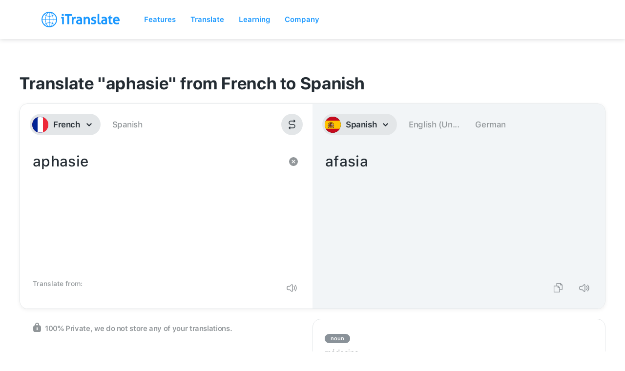

--- FILE ---
content_type: text/javascript; charset=utf-8
request_url: https://itranslate.com/js/webflow.js
body_size: 56843
content:
(()=>{var e={1361:function(e){var t=.1,n="function"==typeof Float32Array;function i(e,t){return 1-3*t+3*e}function a(e,t){return 3*t-6*e}function o(e){return 3*e}function r(e,t,n){return(((1-3*n+3*t)*e+(3*n-6*t))*e+3*t)*e}function l(e,t,n){return 3*(1-3*n+3*t)*e*e+2*(3*n-6*t)*e+3*t}e.exports=function(e,i,a,o){if(!(0<=e&&e<=1&&0<=a&&a<=1))throw Error("bezier x values must be in [0, 1] range");var c=n?new Float32Array(11):Array(11);if(e!==i||a!==o)for(var s=0;s<11;++s)c[s]=r(s*t,e,a);return function(n){return e===i&&a===o?n:0===n?0:1===n?1:r(function(n){for(var i=0,o=1,s=10;o!==s&&c[o]<=n;++o)i+=t;var d=i+(n-c[--o])/(c[o+1]-c[o])*t,u=l(d,e,a);return u>=.001?function(e,t,n,i){for(var a=0;a<4;++a){var o=l(t,n,i);if(0===o)break;var c=r(t,n,i)-e;t-=c/o}return t}(n,d,e,a):0===u?d:function(e,t,n,i,a){var o,l,c=0;do(o=r(l=t+(n-t)/2,i,a)-e)>0?n=l:t=l;while(Math.abs(o)>1e-7&&++c<10);return l}(n,i,i+t,e,a)}(n),i,o)}}},8172:function(e,t,n){var i=n(440)(n(5238),"DataView");e.exports=i},1796:function(e,t,n){var i=n(7322),a=n(2937),o=n(207),r=n(2165),l=n(7523);function c(e){var t=-1,n=null==e?0:e.length;for(this.clear();++t<n;){var i=e[t];this.set(i[0],i[1])}}c.prototype.clear=i,c.prototype.delete=a,c.prototype.get=o,c.prototype.has=r,c.prototype.set=l,e.exports=c},4281:function(e,t,n){var i=n(5940),a=n(4382);function o(e){this.__wrapped__=e,this.__actions__=[],this.__dir__=1,this.__filtered__=!1,this.__iteratees__=[],this.__takeCount__=0xffffffff,this.__views__=[]}o.prototype=i(a.prototype),o.prototype.constructor=o,e.exports=o},283:function(e,t,n){var i=n(7435),a=n(8438),o=n(3067),r=n(9679),l=n(2426);function c(e){var t=-1,n=null==e?0:e.length;for(this.clear();++t<n;){var i=e[t];this.set(i[0],i[1])}}c.prototype.clear=i,c.prototype.delete=a,c.prototype.get=o,c.prototype.has=r,c.prototype.set=l,e.exports=c},9675:function(e,t,n){var i=n(5940),a=n(4382);function o(e,t){this.__wrapped__=e,this.__actions__=[],this.__chain__=!!t,this.__index__=0,this.__values__=void 0}o.prototype=i(a.prototype),o.prototype.constructor=o,e.exports=o},9036:function(e,t,n){var i=n(440)(n(5238),"Map");e.exports=i},4544:function(e,t,n){var i=n(6409),a=n(5335),o=n(5601),r=n(1533),l=n(151);function c(e){var t=-1,n=null==e?0:e.length;for(this.clear();++t<n;){var i=e[t];this.set(i[0],i[1])}}c.prototype.clear=i,c.prototype.delete=a,c.prototype.get=o,c.prototype.has=r,c.prototype.set=l,e.exports=c},44:function(e,t,n){var i=n(440)(n(5238),"Promise");e.exports=i},6656:function(e,t,n){var i=n(440)(n(5238),"Set");e.exports=i},3290:function(e,t,n){var i=n(4544),a=n(1760),o=n(5484);function r(e){var t=-1,n=null==e?0:e.length;for(this.__data__=new i;++t<n;)this.add(e[t])}r.prototype.add=r.prototype.push=a,r.prototype.has=o,e.exports=r},1902:function(e,t,n){var i=n(283),a=n(6063),o=n(7727),r=n(3281),l=n(6667),c=n(1270);function s(e){var t=this.__data__=new i(e);this.size=t.size}s.prototype.clear=a,s.prototype.delete=o,s.prototype.get=r,s.prototype.has=l,s.prototype.set=c,e.exports=s},4886:function(e,t,n){var i=n(5238).Symbol;e.exports=i},8965:function(e,t,n){var i=n(5238).Uint8Array;e.exports=i},3283:function(e,t,n){var i=n(440)(n(5238),"WeakMap");e.exports=i},9198:function(e){e.exports=function(e,t,n){switch(n.length){case 0:return e.call(t);case 1:return e.call(t,n[0]);case 2:return e.call(t,n[0],n[1]);case 3:return e.call(t,n[0],n[1],n[2])}return e.apply(t,n)}},4970:function(e){e.exports=function(e,t){for(var n=-1,i=null==e?0:e.length;++n<i&&!1!==t(e[n],n,e););return e}},2654:function(e){e.exports=function(e,t){for(var n=-1,i=null==e?0:e.length,a=0,o=[];++n<i;){var r=e[n];t(r,n,e)&&(o[a++]=r)}return o}},4979:function(e,t,n){var i=n(1682),a=n(9732),o=n(6377),r=n(6018),l=n(9251),c=n(8586),s=Object.prototype.hasOwnProperty;e.exports=function(e,t){var n=o(e),d=!n&&a(e),u=!n&&!d&&r(e),f=!n&&!d&&!u&&c(e),p=n||d||u||f,E=p?i(e.length,String):[],y=E.length;for(var I in e)(t||s.call(e,I))&&!(p&&("length"==I||u&&("offset"==I||"parent"==I)||f&&("buffer"==I||"byteLength"==I||"byteOffset"==I)||l(I,y)))&&E.push(I);return E}},1098:function(e){e.exports=function(e,t){for(var n=-1,i=null==e?0:e.length,a=Array(i);++n<i;)a[n]=t(e[n],n,e);return a}},5741:function(e){e.exports=function(e,t){for(var n=-1,i=t.length,a=e.length;++n<i;)e[a+n]=t[n];return e}},2607:function(e){e.exports=function(e,t,n,i){var a=-1,o=null==e?0:e.length;for(i&&o&&(n=e[++a]);++a<o;)n=t(n,e[a],a,e);return n}},3955:function(e){e.exports=function(e,t){for(var n=-1,i=null==e?0:e.length;++n<i;)if(t(e[n],n,e))return!0;return!1}},609:function(e,t,n){var i=n(2726)("length");e.exports=i},3615:function(e,t,n){var i=n(2676),a=n(4071),o=Object.prototype.hasOwnProperty;e.exports=function(e,t,n){var r=e[t];(!(o.call(e,t)&&a(r,n))||void 0===n&&!(t in e))&&i(e,t,n)}},8357:function(e,t,n){var i=n(4071);e.exports=function(e,t){for(var n=e.length;n--;)if(i(e[n][0],t))return n;return -1}},2676:function(e,t,n){var i=n(9833);e.exports=function(e,t,n){"__proto__"==t&&i?i(e,t,{configurable:!0,enumerable:!0,value:n,writable:!0}):e[t]=n}},2009:function(e){e.exports=function(e,t,n){return e==e&&(void 0!==n&&(e=e<=n?e:n),void 0!==t&&(e=e>=t?e:t)),e}},5940:function(e,t,n){var i=n(8532),a=Object.create,o=function(){function e(){}return function(t){if(!i(t))return{};if(a)return a(t);e.prototype=t;var n=new e;return e.prototype=void 0,n}}();e.exports=o},8264:function(e,t,n){var i=n(3406),a=n(2679)(i);e.exports=a},2056:function(e){e.exports=function(e,t,n,i){for(var a=e.length,o=n+(i?1:-1);i?o--:++o<a;)if(t(e[o],o,e))return o;return -1}},5265:function(e,t,n){var i=n(5741),a=n(1668);e.exports=function e(t,n,o,r,l){var c=-1,s=t.length;for(o||(o=a),l||(l=[]);++c<s;){var d=t[c];n>0&&o(d)?n>1?e(d,n-1,o,r,l):i(l,d):!r&&(l[l.length]=d)}return l}},1:function(e,t,n){var i=n(132)();e.exports=i},3406:function(e,t,n){var i=n(1),a=n(7361);e.exports=function(e,t){return e&&i(e,t,a)}},1957:function(e,t,n){var i=n(3835),a=n(8481);e.exports=function(e,t){t=i(t,e);for(var n=0,o=t.length;null!=e&&n<o;)e=e[a(t[n++])];return n&&n==o?e:void 0}},7743:function(e,t,n){var i=n(5741),a=n(6377);e.exports=function(e,t,n){var o=t(e);return a(e)?o:i(o,n(e))}},3757:function(e,t,n){var i=n(4886),a=n(5118),o=n(7070),r=i?i.toStringTag:void 0;e.exports=function(e){return null==e?void 0===e?"[object Undefined]":"[object Null]":r&&r in Object(e)?a(e):o(e)}},6993:function(e){e.exports=function(e,t){return null!=e&&t in Object(e)}},841:function(e,t,n){var i=n(3757),a=n(7013);e.exports=function(e){return a(e)&&"[object Arguments]"==i(e)}},5447:function(e,t,n){var i=n(906),a=n(7013);e.exports=function e(t,n,o,r,l){return t===n||(null!=t&&null!=n&&(a(t)||a(n))?i(t,n,o,r,e,l):t!=t&&n!=n)}},906:function(e,t,n){var i=n(1902),a=n(4476),o=n(9027),r=n(8714),l=n(9937),c=n(6377),s=n(6018),d=n(8586),u="[object Arguments]",f="[object Array]",p="[object Object]",E=Object.prototype.hasOwnProperty;e.exports=function(e,t,n,y,I,T){var g=c(e),m=c(t),b=g?f:l(e),v=m?f:l(t);b=b==u?p:b,v=v==u?p:v;var O=b==p,h=v==p,_=b==v;if(_&&s(e)){if(!s(t))return!1;g=!0,O=!1}if(_&&!O)return T||(T=new i),g||d(e)?a(e,t,n,y,I,T):o(e,t,b,n,y,I,T);if(!(1&n)){var L=O&&E.call(e,"__wrapped__"),R=h&&E.call(t,"__wrapped__");if(L||R){var S=L?e.value():e,A=R?t.value():t;return T||(T=new i),I(S,A,n,y,T)}}return!!_&&(T||(T=new i),r(e,t,n,y,I,T))}},7293:function(e,t,n){var i=n(1902),a=n(5447);e.exports=function(e,t,n,o){var r=n.length,l=r,c=!o;if(null==e)return!l;for(e=Object(e);r--;){var s=n[r];if(c&&s[2]?s[1]!==e[s[0]]:!(s[0]in e))return!1}for(;++r<l;){var d=(s=n[r])[0],u=e[d],f=s[1];if(c&&s[2]){if(void 0===u&&!(d in e))return!1}else{var p=new i;if(o)var E=o(u,f,d,e,t,p);if(!(void 0===E?a(f,u,3,o,p):E))return!1}}return!0}},692:function(e,t,n){var i=n(6644),a=n(3417),o=n(8532),r=n(1473),l=/^\[object .+?Constructor\]$/,c=Object.prototype,s=Function.prototype.toString,d=c.hasOwnProperty,u=RegExp("^"+s.call(d).replace(/[\\^$.*+?()[\]{}|]/g,"\\$&").replace(/hasOwnProperty|(function).*?(?=\\\()| for .+?(?=\\\])/g,"$1.*?")+"$");e.exports=function(e){return!(!o(e)||a(e))&&(i(e)?u:l).test(r(e))}},2195:function(e,t,n){var i=n(3757),a=n(7924),o=n(7013),r={};r["[object Float32Array]"]=r["[object Float64Array]"]=r["[object Int8Array]"]=r["[object Int16Array]"]=r["[object Int32Array]"]=r["[object Uint8Array]"]=r["[object Uint8ClampedArray]"]=r["[object Uint16Array]"]=r["[object Uint32Array]"]=!0,r["[object Arguments]"]=r["[object Array]"]=r["[object ArrayBuffer]"]=r["[object Boolean]"]=r["[object DataView]"]=r["[object Date]"]=r["[object Error]"]=r["[object Function]"]=r["[object Map]"]=r["[object Number]"]=r["[object Object]"]=r["[object RegExp]"]=r["[object Set]"]=r["[object String]"]=r["[object WeakMap]"]=!1;e.exports=function(e){return o(e)&&a(e.length)&&!!r[i(e)]}},5462:function(e,t,n){var i=n(6358),a=n(4503),o=n(1622),r=n(6377),l=n(8303);e.exports=function(e){return"function"==typeof e?e:null==e?o:"object"==typeof e?r(e)?a(e[0],e[1]):i(e):l(e)}},7407:function(e,t,n){var i=n(8857),a=n(2440),o=Object.prototype.hasOwnProperty;e.exports=function(e){if(!i(e))return a(e);var t=[];for(var n in Object(e))o.call(e,n)&&"constructor"!=n&&t.push(n);return t}},9237:function(e,t,n){var i=n(8532),a=n(8857),o=n(1308),r=Object.prototype.hasOwnProperty;e.exports=function(e){if(!i(e))return o(e);var t=a(e),n=[];for(var l in e)!("constructor"==l&&(t||!r.call(e,l)))&&n.push(l);return n}},4382:function(e){e.exports=function(){}},6358:function(e,t,n){var i=n(7293),a=n(7145),o=n(4167);e.exports=function(e){var t=a(e);return 1==t.length&&t[0][2]?o(t[0][0],t[0][1]):function(n){return n===e||i(n,e,t)}}},4503:function(e,t,n){var i=n(5447),a=n(4738),o=n(9290),r=n(7074),l=n(1542),c=n(4167),s=n(8481);e.exports=function(e,t){return r(e)&&l(t)?c(s(e),t):function(n){var r=a(n,e);return void 0===r&&r===t?o(n,e):i(t,r,3)}}},7100:function(e,t,n){var i=n(1957),a=n(5495),o=n(3835);e.exports=function(e,t,n){for(var r=-1,l=t.length,c={};++r<l;){var s=t[r],d=i(e,s);n(d,s)&&a(c,o(s,e),d)}return c}},2726:function(e){e.exports=function(e){return function(t){return null==t?void 0:t[e]}}},1374:function(e,t,n){var i=n(1957);e.exports=function(e){return function(t){return i(t,e)}}},9864:function(e){e.exports=function(e,t,n,i,a){return a(e,function(e,a,o){n=i?(i=!1,e):t(n,e,a,o)}),n}},5495:function(e,t,n){var i=n(3615),a=n(3835),o=n(9251),r=n(8532),l=n(8481);e.exports=function(e,t,n,c){if(!r(e))return e;t=a(t,e);for(var s=-1,d=t.length,u=d-1,f=e;null!=f&&++s<d;){var p=l(t[s]),E=n;if("__proto__"===p||"constructor"===p||"prototype"===p)break;if(s!=u){var y=f[p];void 0===(E=c?c(y,p,f):void 0)&&(E=r(y)?y:o(t[s+1])?[]:{})}i(f,p,E),f=f[p]}return e}},2422:function(e,t,n){var i=n(5055),a=n(9833),o=n(1622),r=a?function(e,t){return a(e,"toString",{configurable:!0,enumerable:!1,value:i(t),writable:!0})}:o;e.exports=r},1682:function(e){e.exports=function(e,t){for(var n=-1,i=Array(e);++n<e;)i[n]=t(n);return i}},9653:function(e,t,n){var i=n(4886),a=n(1098),o=n(6377),r=n(1359),l=1/0,c=i?i.prototype:void 0,s=c?c.toString:void 0;e.exports=function e(t){if("string"==typeof t)return t;if(o(t))return a(t,e)+"";if(r(t))return s?s.call(t):"";var n=t+"";return"0"==n&&1/t==-l?"-0":n}},1072:function(e,t,n){var i=n(3230),a=/^\s+/;e.exports=function(e){return e?e.slice(0,i(e)+1).replace(a,""):e}},7509:function(e){e.exports=function(e){return function(t){return e(t)}}},2471:function(e){e.exports=function(e,t){return e.has(t)}},8269:function(e,t,n){var i=n(1622);e.exports=function(e){return"function"==typeof e?e:i}},3835:function(e,t,n){var i=n(6377),a=n(7074),o=n(8997),r=n(6214);e.exports=function(e,t){return i(e)?e:a(e,t)?[e]:o(r(e))}},8606:function(e){e.exports=function(e,t){var n=-1,i=e.length;for(t||(t=Array(i));++n<i;)t[n]=e[n];return t}},5772:function(e,t,n){var i=n(5238)["__core-js_shared__"];e.exports=i},2679:function(e,t,n){var i=n(508);e.exports=function(e,t){return function(n,a){if(null==n)return n;if(!i(n))return e(n,a);for(var o=n.length,r=t?o:-1,l=Object(n);(t?r--:++r<o)&&!1!==a(l[r],r,l););return n}}},132:function(e){e.exports=function(e){return function(t,n,i){for(var a=-1,o=Object(t),r=i(t),l=r.length;l--;){var c=r[e?l:++a];if(!1===n(o[c],c,o))break}return t}}},727:function(e,t,n){var i=n(5462),a=n(508),o=n(7361);e.exports=function(e){return function(t,n,r){var l=Object(t);if(!a(t)){var c=i(n,3);t=o(t),n=function(e){return c(l[e],e,l)}}var s=e(t,n,r);return s>-1?l[c?t[s]:s]:void 0}}},914:function(e,t,n){var i=n(9675),a=n(4502),o=n(6007),r=n(195),l=n(6377),c=n(6252);e.exports=function(e){return a(function(t){var n=t.length,a=n,s=i.prototype.thru;for(e&&t.reverse();a--;){var d=t[a];if("function"!=typeof d)throw TypeError("Expected a function");if(s&&!u&&"wrapper"==r(d))var u=new i([],!0)}for(a=u?a:n;++a<n;){var f=r(d=t[a]),p="wrapper"==f?o(d):void 0;u=p&&c(p[0])&&424==p[1]&&!p[4].length&&1==p[9]?u[r(p[0])].apply(u,p[3]):1==d.length&&c(d)?u[f]():u.thru(d)}return function(){var e=arguments,i=e[0];if(u&&1==e.length&&l(i))return u.plant(i).value();for(var a=0,o=n?t[a].apply(this,e):i;++a<n;)o=t[a].call(this,o);return o}})}},9833:function(e,t,n){var i=n(440),a=function(){try{var e=i(Object,"defineProperty");return e({},"",{}),e}catch(e){}}();e.exports=a},4476:function(e,t,n){var i=n(3290),a=n(3955),o=n(2471);e.exports=function(e,t,n,r,l,c){var s=1&n,d=e.length,u=t.length;if(d!=u&&!(s&&u>d))return!1;var f=c.get(e),p=c.get(t);if(f&&p)return f==t&&p==e;var E=-1,y=!0,I=2&n?new i:void 0;for(c.set(e,t),c.set(t,e);++E<d;){var T=e[E],g=t[E];if(r)var m=s?r(g,T,E,t,e,c):r(T,g,E,e,t,c);if(void 0!==m){if(m)continue;y=!1;break}if(I){if(!a(t,function(e,t){if(!o(I,t)&&(T===e||l(T,e,n,r,c)))return I.push(t)})){y=!1;break}}else if(!(T===g||l(T,g,n,r,c))){y=!1;break}}return c.delete(e),c.delete(t),y}},9027:function(e,t,n){var i=n(4886),a=n(8965),o=n(4071),r=n(4476),l=n(7170),c=n(2779),s=i?i.prototype:void 0,d=s?s.valueOf:void 0;e.exports=function(e,t,n,i,s,u,f){switch(n){case"[object DataView]":if(e.byteLength!=t.byteLength||e.byteOffset!=t.byteOffset)break;e=e.buffer,t=t.buffer;case"[object ArrayBuffer]":if(e.byteLength!=t.byteLength||!u(new a(e),new a(t)))break;return!0;case"[object Boolean]":case"[object Date]":case"[object Number]":return o(+e,+t);case"[object Error]":return e.name==t.name&&e.message==t.message;case"[object RegExp]":case"[object String]":return e==t+"";case"[object Map]":var p=l;case"[object Set]":var E=1&i;if(p||(p=c),e.size!=t.size&&!E)break;var y=f.get(e);if(y)return y==t;i|=2,f.set(e,t);var I=r(p(e),p(t),i,s,u,f);return f.delete(e),I;case"[object Symbol]":if(d)return d.call(e)==d.call(t)}return!1}},8714:function(e,t,n){var i=n(3948),a=Object.prototype.hasOwnProperty;e.exports=function(e,t,n,o,r,l){var c=1&n,s=i(e),d=s.length;if(d!=i(t).length&&!c)return!1;for(var u=d;u--;){var f=s[u];if(!(c?f in t:a.call(t,f)))return!1}var p=l.get(e),E=l.get(t);if(p&&E)return p==t&&E==e;var y=!0;l.set(e,t),l.set(t,e);for(var I=c;++u<d;){var T=e[f=s[u]],g=t[f];if(o)var m=c?o(g,T,f,t,e,l):o(T,g,f,e,t,l);if(!(void 0===m?T===g||r(T,g,n,o,l):m)){y=!1;break}I||(I="constructor"==f)}if(y&&!I){var b=e.constructor,v=t.constructor;b!=v&&"constructor"in e&&"constructor"in t&&!("function"==typeof b&&b instanceof b&&"function"==typeof v&&v instanceof v)&&(y=!1)}return l.delete(e),l.delete(t),y}},4502:function(e,t,n){var i=n(6380),a=n(6813),o=n(2413);e.exports=function(e){return o(a(e,void 0,i),e+"")}},2593:function(e,t,n){var i="object"==typeof n.g&&n.g&&n.g.Object===Object&&n.g;e.exports=i},3948:function(e,t,n){var i=n(7743),a=n(6230),o=n(7361);e.exports=function(e){return i(e,o,a)}},9254:function(e,t,n){var i=n(7743),a=n(2992),o=n(3747);e.exports=function(e){return i(e,o,a)}},6007:function(e,t,n){var i=n(900),a=n(6032),o=i?function(e){return i.get(e)}:a;e.exports=o},195:function(e,t,n){var i=n(8564),a=Object.prototype.hasOwnProperty;e.exports=function(e){for(var t=e.name+"",n=i[t],o=a.call(i,t)?n.length:0;o--;){var r=n[o],l=r.func;if(null==l||l==e)return r.name}return t}},1143:function(e,t,n){var i=n(6669);e.exports=function(e,t){var n=e.__data__;return i(t)?n["string"==typeof t?"string":"hash"]:n.map}},7145:function(e,t,n){var i=n(1542),a=n(7361);e.exports=function(e){for(var t=a(e),n=t.length;n--;){var o=t[n],r=e[o];t[n]=[o,r,i(r)]}return t}},440:function(e,t,n){var i=n(692),a=n(8974);e.exports=function(e,t){var n=a(e,t);return i(n)?n:void 0}},6095:function(e,t,n){var i=n(6512)(Object.getPrototypeOf,Object);e.exports=i},5118:function(e,t,n){var i=n(4886),a=Object.prototype,o=a.hasOwnProperty,r=a.toString,l=i?i.toStringTag:void 0;e.exports=function(e){var t=o.call(e,l),n=e[l];try{e[l]=void 0;var i=!0}catch(e){}var a=r.call(e);return i&&(t?e[l]=n:delete e[l]),a}},6230:function(e,t,n){var i=n(2654),a=n(1036),o=Object.prototype.propertyIsEnumerable,r=Object.getOwnPropertySymbols,l=r?function(e){return null==e?[]:i(r(e=Object(e)),function(t){return o.call(e,t)})}:a;e.exports=l},2992:function(e,t,n){var i=n(5741),a=n(6095),o=n(6230),r=n(1036),l=Object.getOwnPropertySymbols?function(e){for(var t=[];e;)i(t,o(e)),e=a(e);return t}:r;e.exports=l},9937:function(e,t,n){var i=n(8172),a=n(9036),o=n(44),r=n(6656),l=n(3283),c=n(3757),s=n(1473),d="[object Map]",u="[object Promise]",f="[object Set]",p="[object WeakMap]",E="[object DataView]",y=s(i),I=s(a),T=s(o),g=s(r),m=s(l),b=c;(i&&b(new i(new ArrayBuffer(1)))!=E||a&&b(new a)!=d||o&&b(o.resolve())!=u||r&&b(new r)!=f||l&&b(new l)!=p)&&(b=function(e){var t=c(e),n="[object Object]"==t?e.constructor:void 0,i=n?s(n):"";if(i)switch(i){case y:return E;case I:return d;case T:return u;case g:return f;case m:return p}return t}),e.exports=b},8974:function(e){e.exports=function(e,t){return null==e?void 0:e[t]}},7635:function(e,t,n){var i=n(3835),a=n(9732),o=n(6377),r=n(9251),l=n(7924),c=n(8481);e.exports=function(e,t,n){t=i(t,e);for(var s=-1,d=t.length,u=!1;++s<d;){var f=c(t[s]);if(!(u=null!=e&&n(e,f)))break;e=e[f]}return u||++s!=d?u:!!(d=null==e?0:e.length)&&l(d)&&r(f,d)&&(o(e)||a(e))}},9520:function(e){var t=RegExp("[\\u200d\ud800-\udfff\\u0300-\\u036f\\ufe20-\\ufe2f\\u20d0-\\u20ff\\ufe0e\\ufe0f]");e.exports=function(e){return t.test(e)}},7322:function(e,t,n){var i=n(7305);e.exports=function(){this.__data__=i?i(null):{},this.size=0}},2937:function(e){e.exports=function(e){var t=this.has(e)&&delete this.__data__[e];return this.size-=t?1:0,t}},207:function(e,t,n){var i=n(7305),a=Object.prototype.hasOwnProperty;e.exports=function(e){var t=this.__data__;if(i){var n=t[e];return"__lodash_hash_undefined__"===n?void 0:n}return a.call(t,e)?t[e]:void 0}},2165:function(e,t,n){var i=n(7305),a=Object.prototype.hasOwnProperty;e.exports=function(e){var t=this.__data__;return i?void 0!==t[e]:a.call(t,e)}},7523:function(e,t,n){var i=n(7305);e.exports=function(e,t){var n=this.__data__;return this.size+=this.has(e)?0:1,n[e]=i&&void 0===t?"__lodash_hash_undefined__":t,this}},1668:function(e,t,n){var i=n(4886),a=n(9732),o=n(6377),r=i?i.isConcatSpreadable:void 0;e.exports=function(e){return o(e)||a(e)||!!(r&&e&&e[r])}},9251:function(e){var t=/^(?:0|[1-9]\d*)$/;e.exports=function(e,n){var i=typeof e;return!!(n=null==n?0x1fffffffffffff:n)&&("number"==i||"symbol"!=i&&t.test(e))&&e>-1&&e%1==0&&e<n}},7074:function(e,t,n){var i=n(6377),a=n(1359),o=/\.|\[(?:[^[\]]*|(["'])(?:(?!\1)[^\\]|\\.)*?\1)\]/,r=/^\w*$/;e.exports=function(e,t){if(i(e))return!1;var n=typeof e;return!!("number"==n||"symbol"==n||"boolean"==n||null==e||a(e))||r.test(e)||!o.test(e)||null!=t&&e in Object(t)}},6669:function(e){e.exports=function(e){var t=typeof e;return"string"==t||"number"==t||"symbol"==t||"boolean"==t?"__proto__"!==e:null===e}},6252:function(e,t,n){var i=n(4281),a=n(6007),o=n(195),r=n(6985);e.exports=function(e){var t=o(e),n=r[t];if("function"!=typeof n||!(t in i.prototype))return!1;if(e===n)return!0;var l=a(n);return!!l&&e===l[0]}},3417:function(e,t,n){var i,a=n(5772);var o=(i=/[^.]+$/.exec(a&&a.keys&&a.keys.IE_PROTO||""))?"Symbol(src)_1."+i:"";e.exports=function(e){return!!o&&o in e}},8857:function(e){var t=Object.prototype;e.exports=function(e){var n=e&&e.constructor;return e===("function"==typeof n&&n.prototype||t)}},1542:function(e,t,n){var i=n(8532);e.exports=function(e){return e==e&&!i(e)}},7435:function(e){e.exports=function(){this.__data__=[],this.size=0}},8438:function(e,t,n){var i=n(8357),a=Array.prototype.splice;e.exports=function(e){var t=this.__data__,n=i(t,e);return!(n<0)&&(n==t.length-1?t.pop():a.call(t,n,1),--this.size,!0)}},3067:function(e,t,n){var i=n(8357);e.exports=function(e){var t=this.__data__,n=i(t,e);return n<0?void 0:t[n][1]}},9679:function(e,t,n){var i=n(8357);e.exports=function(e){return i(this.__data__,e)>-1}},2426:function(e,t,n){var i=n(8357);e.exports=function(e,t){var n=this.__data__,a=i(n,e);return a<0?(++this.size,n.push([e,t])):n[a][1]=t,this}},6409:function(e,t,n){var i=n(1796),a=n(283),o=n(9036);e.exports=function(){this.size=0,this.__data__={hash:new i,map:new(o||a),string:new i}}},5335:function(e,t,n){var i=n(1143);e.exports=function(e){var t=i(this,e).delete(e);return this.size-=t?1:0,t}},5601:function(e,t,n){var i=n(1143);e.exports=function(e){return i(this,e).get(e)}},1533:function(e,t,n){var i=n(1143);e.exports=function(e){return i(this,e).has(e)}},151:function(e,t,n){var i=n(1143);e.exports=function(e,t){var n=i(this,e),a=n.size;return n.set(e,t),this.size+=n.size==a?0:1,this}},7170:function(e){e.exports=function(e){var t=-1,n=Array(e.size);return e.forEach(function(e,i){n[++t]=[i,e]}),n}},4167:function(e){e.exports=function(e,t){return function(n){return null!=n&&n[e]===t&&(void 0!==t||e in Object(n))}}},6141:function(e,t,n){var i=n(4984);e.exports=function(e){var t=i(e,function(e){return 500===n.size&&n.clear(),e}),n=t.cache;return t}},900:function(e,t,n){var i=n(3283),a=i&&new i;e.exports=a},7305:function(e,t,n){var i=n(440)(Object,"create");e.exports=i},2440:function(e,t,n){var i=n(6512)(Object.keys,Object);e.exports=i},1308:function(e){e.exports=function(e){var t=[];if(null!=e)for(var n in Object(e))t.push(n);return t}},895:function(e,t,n){e=n.nmd(e);var i=n(2593),a=t&&!t.nodeType&&t,o=a&&e&&!e.nodeType&&e,r=o&&o.exports===a&&i.process,l=function(){try{var e=o&&o.require&&o.require("util").types;if(e)return e;return r&&r.binding&&r.binding("util")}catch(e){}}();e.exports=l},7070:function(e){var t=Object.prototype.toString;e.exports=function(e){return t.call(e)}},6512:function(e){e.exports=function(e,t){return function(n){return e(t(n))}}},6813:function(e,t,n){var i=n(9198),a=Math.max;e.exports=function(e,t,n){return t=a(void 0===t?e.length-1:t,0),function(){for(var o=arguments,r=-1,l=a(o.length-t,0),c=Array(l);++r<l;)c[r]=o[t+r];r=-1;for(var s=Array(t+1);++r<t;)s[r]=o[r];return s[t]=n(c),i(e,this,s)}}},8564:function(e){e.exports={}},5238:function(e,t,n){var i=n(2593),a="object"==typeof self&&self&&self.Object===Object&&self,o=i||a||Function("return this")();e.exports=o},1760:function(e){e.exports=function(e){return this.__data__.set(e,"__lodash_hash_undefined__"),this}},5484:function(e){e.exports=function(e){return this.__data__.has(e)}},2779:function(e){e.exports=function(e){var t=-1,n=Array(e.size);return e.forEach(function(e){n[++t]=e}),n}},2413:function(e,t,n){var i=n(2422),a=n(7890)(i);e.exports=a},7890:function(e){var t=Date.now;e.exports=function(e){var n=0,i=0;return function(){var a=t(),o=16-(a-i);if(i=a,o>0){if(++n>=800)return arguments[0]}else n=0;return e.apply(void 0,arguments)}}},6063:function(e,t,n){var i=n(283);e.exports=function(){this.__data__=new i,this.size=0}},7727:function(e){e.exports=function(e){var t=this.__data__,n=t.delete(e);return this.size=t.size,n}},3281:function(e){e.exports=function(e){return this.__data__.get(e)}},6667:function(e){e.exports=function(e){return this.__data__.has(e)}},1270:function(e,t,n){var i=n(283),a=n(9036),o=n(4544);e.exports=function(e,t){var n=this.__data__;if(n instanceof i){var r=n.__data__;if(!a||r.length<199)return r.push([e,t]),this.size=++n.size,this;n=this.__data__=new o(r)}return n.set(e,t),this.size=n.size,this}},6749:function(e,t,n){var i=n(609),a=n(9520),o=n(9668);e.exports=function(e){return a(e)?o(e):i(e)}},8997:function(e,t,n){var i=n(6141),a=/[^.[\]]+|\[(?:(-?\d+(?:\.\d+)?)|(["'])((?:(?!\2)[^\\]|\\.)*?)\2)\]|(?=(?:\.|\[\])(?:\.|\[\]|$))/g,o=/\\(\\)?/g,r=i(function(e){var t=[];return 46===e.charCodeAt(0)&&t.push(""),e.replace(a,function(e,n,i,a){t.push(i?a.replace(o,"$1"):n||e)}),t});e.exports=r},8481:function(e,t,n){var i=n(1359),a=1/0;e.exports=function(e){if("string"==typeof e||i(e))return e;var t=e+"";return"0"==t&&1/e==-a?"-0":t}},1473:function(e){var t=Function.prototype.toString;e.exports=function(e){if(null!=e){try{return t.call(e)}catch(e){}try{return e+""}catch(e){}}return""}},3230:function(e){var t=/\s/;e.exports=function(e){for(var n=e.length;n--&&t.test(e.charAt(n)););return n}},9668:function(e){var t="\ud800-\udfff",n="[\\u0300-\\u036f\\ufe20-\\ufe2f\\u20d0-\\u20ff]",i="\ud83c[\udffb-\udfff]",a="[^"+t+"]",o="(?:\ud83c[\udde6-\uddff]){2}",r="[\ud800-\udbff][\udc00-\udfff]",l="(?:"+n+"|"+i+")?",c="[\\ufe0e\\ufe0f]?",s="(?:\\u200d(?:"+[a,o,r].join("|")+")"+c+l+")*",d=RegExp(i+"(?="+i+")|"+("(?:"+[a+n+"?",n,o,r,"["+t+"]"].join("|")+")")+(c+l+s),"g");e.exports=function(e){for(var t=d.lastIndex=0;d.test(e);)++t;return t}},219:function(e,t,n){var i=n(4281),a=n(9675),o=n(8606);e.exports=function(e){if(e instanceof i)return e.clone();var t=new a(e.__wrapped__,e.__chain__);return t.__actions__=o(e.__actions__),t.__index__=e.__index__,t.__values__=e.__values__,t}},3789:function(e,t,n){var i=n(2009),a=n(6127);e.exports=function(e,t,n){return void 0===n&&(n=t,t=void 0),void 0!==n&&(n=(n=a(n))==n?n:0),void 0!==t&&(t=(t=a(t))==t?t:0),i(a(e),t,n)}},5055:function(e){e.exports=function(e){return function(){return e}}},8305:function(e,t,n){var i=n(8532),a=n(806),o=n(6127),r=Math.max,l=Math.min;e.exports=function(e,t,n){var c,s,d,u,f,p,E=0,y=!1,I=!1,T=!0;if("function"!=typeof e)throw TypeError("Expected a function");function g(t){var n=c,i=s;return c=s=void 0,E=t,u=e.apply(i,n)}t=o(t)||0,i(n)&&(y=!!n.leading,d=(I="maxWait"in n)?r(o(n.maxWait)||0,t):d,T="trailing"in n?!!n.trailing:T);function m(e){var n=e-p,i=e-E;return void 0===p||n>=t||n<0||I&&i>=d}function b(){var e,n,i,o,r=a();if(m(r))return v(r);f=setTimeout(b,(n=(e=r)-p,i=e-E,o=t-n,I?l(o,d-i):o))}function v(e){return(f=void 0,T&&c)?g(e):(c=s=void 0,u)}function O(){var e,n=a(),i=m(n);if(c=arguments,s=this,p=n,i){if(void 0===f){;return E=e=p,f=setTimeout(b,t),y?g(e):u}if(I)return clearTimeout(f),f=setTimeout(b,t),g(p)}return void 0===f&&(f=setTimeout(b,t)),u}return O.cancel=function(){void 0!==f&&clearTimeout(f),E=0,c=p=s=f=void 0},O.flush=function(){return void 0===f?u:v(a())},O}},4075:function(e){e.exports=function(e,t){return null==e||e!=e?t:e}},4071:function(e){e.exports=function(e,t){return e===t||e!=e&&t!=t}},9777:function(e,t,n){var i=n(727)(n(3142));e.exports=i},3142:function(e,t,n){var i=n(2056),a=n(5462),o=n(8536),r=Math.max;e.exports=function(e,t,n){var l=null==e?0:e.length;if(!l)return -1;var c=null==n?0:o(n);return c<0&&(c=r(l+c,0)),i(e,a(t,3),c)}},5720:function(e,t,n){var i=n(727)(n(3758));e.exports=i},3758:function(e,t,n){var i=n(2056),a=n(5462),o=n(8536),r=Math.max,l=Math.min;e.exports=function(e,t,n){var c=null==e?0:e.length;if(!c)return -1;var s=c-1;return void 0!==n&&(s=o(n),s=n<0?r(c+s,0):l(s,c-1)),i(e,a(t,3),s,!0)}},6380:function(e,t,n){var i=n(5265);e.exports=function(e){return(null==e?0:e.length)?i(e,1):[]}},5801:function(e,t,n){var i=n(914)();e.exports=i},2397:function(e,t,n){var i=n(4970),a=n(8264),o=n(8269),r=n(6377);e.exports=function(e,t){return(r(e)?i:a)(e,o(t))}},4738:function(e,t,n){var i=n(1957);e.exports=function(e,t,n){var a=null==e?void 0:i(e,t);return void 0===a?n:a}},9290:function(e,t,n){var i=n(6993),a=n(7635);e.exports=function(e,t){return null!=e&&a(e,t,i)}},1622:function(e){e.exports=function(e){return e}},9732:function(e,t,n){var i=n(841),a=n(7013),o=Object.prototype,r=o.hasOwnProperty,l=o.propertyIsEnumerable,c=i(function(){return arguments}())?i:function(e){return a(e)&&r.call(e,"callee")&&!l.call(e,"callee")};e.exports=c},6377:function(e){var t=Array.isArray;e.exports=t},508:function(e,t,n){var i=n(6644),a=n(7924);e.exports=function(e){return null!=e&&a(e.length)&&!i(e)}},6018:function(e,t,n){e=n.nmd(e);var i=n(5238),a=n(5786),o=t&&!t.nodeType&&t,r=o&&e&&!e.nodeType&&e,l=r&&r.exports===o?i.Buffer:void 0,c=l?l.isBuffer:void 0;e.exports=c||a},6633:function(e,t,n){var i=n(7407),a=n(9937),o=n(9732),r=n(6377),l=n(508),c=n(6018),s=n(8857),d=n(8586),u=Object.prototype.hasOwnProperty;e.exports=function(e){if(null==e)return!0;if(l(e)&&(r(e)||"string"==typeof e||"function"==typeof e.splice||c(e)||d(e)||o(e)))return!e.length;var t=a(e);if("[object Map]"==t||"[object Set]"==t)return!e.size;if(s(e))return!i(e).length;for(var n in e)if(u.call(e,n))return!1;return!0}},6644:function(e,t,n){var i=n(3757),a=n(8532);e.exports=function(e){if(!a(e))return!1;var t=i(e);return"[object Function]"==t||"[object GeneratorFunction]"==t||"[object AsyncFunction]"==t||"[object Proxy]"==t}},7924:function(e){e.exports=function(e){return"number"==typeof e&&e>-1&&e%1==0&&e<=0x1fffffffffffff}},8532:function(e){e.exports=function(e){var t=typeof e;return null!=e&&("object"==t||"function"==t)}},7013:function(e){e.exports=function(e){return null!=e&&"object"==typeof e}},1085:function(e,t,n){var i=n(3757),a=n(6377),o=n(7013);e.exports=function(e){return"string"==typeof e||!a(e)&&o(e)&&"[object String]"==i(e)}},1359:function(e,t,n){var i=n(3757),a=n(7013);e.exports=function(e){return"symbol"==typeof e||a(e)&&"[object Symbol]"==i(e)}},8586:function(e,t,n){var i=n(2195),a=n(7509),o=n(895),r=o&&o.isTypedArray,l=r?a(r):i;e.exports=l},7361:function(e,t,n){var i=n(4979),a=n(7407),o=n(508);e.exports=function(e){return o(e)?i(e):a(e)}},3747:function(e,t,n){var i=n(4979),a=n(9237),o=n(508);e.exports=function(e){return o(e)?i(e,!0):a(e)}},3729:function(e,t,n){var i=n(2676),a=n(3406),o=n(5462);e.exports=function(e,t){var n={};return t=o(t,3),a(e,function(e,a,o){i(n,a,t(e,a,o))}),n}},4984:function(e,t,n){var i=n(4544);function a(e,t){if("function"!=typeof e||null!=t&&"function"!=typeof t)throw TypeError("Expected a function");var n=function(){var i=arguments,a=t?t.apply(this,i):i[0],o=n.cache;if(o.has(a))return o.get(a);var r=e.apply(this,i);return n.cache=o.set(a,r)||o,r};return n.cache=new(a.Cache||i),n}a.Cache=i,e.exports=a},3103:function(e){e.exports=function(e){if("function"!=typeof e)throw TypeError("Expected a function");return function(){var t=arguments;switch(t.length){case 0:return!e.call(this);case 1:return!e.call(this,t[0]);case 2:return!e.call(this,t[0],t[1]);case 3:return!e.call(this,t[0],t[1],t[2])}return!e.apply(this,t)}}},6032:function(e){e.exports=function(){}},806:function(e,t,n){var i=n(5238);e.exports=function(){return i.Date.now()}},3452:function(e,t,n){var i=n(5462),a=n(3103),o=n(4103);e.exports=function(e,t){return o(e,a(i(t)))}},4103:function(e,t,n){var i=n(1098),a=n(5462),o=n(7100),r=n(9254);e.exports=function(e,t){if(null==e)return{};var n=i(r(e),function(e){return[e]});return t=a(t),o(e,n,function(e,n){return t(e,n[0])})}},8303:function(e,t,n){var i=n(2726),a=n(1374),o=n(7074),r=n(8481);e.exports=function(e){return o(e)?i(r(e)):a(e)}},1455:function(e,t,n){var i=n(2607),a=n(8264),o=n(5462),r=n(9864),l=n(6377);e.exports=function(e,t,n){var c=l(e)?i:r,s=arguments.length<3;return c(e,o(t,4),n,s,a)}},4659:function(e,t,n){var i=n(7407),a=n(9937),o=n(508),r=n(1085),l=n(6749);e.exports=function(e){if(null==e)return 0;if(o(e))return r(e)?l(e):e.length;var t=a(e);return"[object Map]"==t||"[object Set]"==t?e.size:i(e).length}},1036:function(e){e.exports=function(){return[]}},5786:function(e){e.exports=function(){return!1}},5082:function(e,t,n){var i=n(8305),a=n(8532);e.exports=function(e,t,n){var o=!0,r=!0;if("function"!=typeof e)throw TypeError("Expected a function");return a(n)&&(o="leading"in n?!!n.leading:o,r="trailing"in n?!!n.trailing:r),i(e,t,{leading:o,maxWait:t,trailing:r})}},5597:function(e,t,n){var i=n(6127),a=1/0;e.exports=function(e){return e?(e=i(e))===a||e===-a?(e<0?-1:1)*17976931348623157e292:e==e?e:0:0===e?e:0}},8536:function(e,t,n){var i=n(5597);e.exports=function(e){var t=i(e),n=t%1;return t==t?n?t-n:t:0}},6127:function(e,t,n){var i=n(1072),a=n(8532),o=n(1359),r=0/0,l=/^[-+]0x[0-9a-f]+$/i,c=/^0b[01]+$/i,s=/^0o[0-7]+$/i,d=parseInt;e.exports=function(e){if("number"==typeof e)return e;if(o(e))return r;if(a(e)){var t="function"==typeof e.valueOf?e.valueOf():e;e=a(t)?t+"":t}if("string"!=typeof e)return 0===e?e:+e;e=i(e);var n=c.test(e);return n||s.test(e)?d(e.slice(2),n?2:8):l.test(e)?r:+e}},6214:function(e,t,n){var i=n(9653);e.exports=function(e){return null==e?"":i(e)}},6985:function(e,t,n){var i=n(4281),a=n(9675),o=n(4382),r=n(6377),l=n(7013),c=n(219),s=Object.prototype.hasOwnProperty;function d(e){if(l(e)&&!r(e)&&!(e instanceof i)){if(e instanceof a)return e;if(s.call(e,"__wrapped__"))return c(e)}return new a(e)}d.prototype=o.prototype,d.prototype.constructor=d,e.exports=d},9516:function(e,t,n){"use strict";n.r(t),n.d(t,{combineReducers:()=>R,applyMiddleware:()=>M,createStore:()=>L,compose:()=>N,bindActionCreators:()=>A});var i,a,o="object"==typeof global&&global&&global.Object===Object&&global,r="object"==typeof self&&self&&self.Object===Object&&self,l=o||r||Function("return this")(),c=l.Symbol,s=Object.prototype,d=s.hasOwnProperty,u=s.toString,f=c?c.toStringTag:void 0;let p=function(e){var t=d.call(e,f),n=e[f];try{e[f]=void 0;var i=!0}catch(e){}var a=u.call(e);return i&&(t?e[f]=n:delete e[f]),a};var E=Object.prototype.toString,y=c?c.toStringTag:void 0;let I=function(e){var t;if(null==e)return void 0===e?"[object Undefined]":"[object Null]";return y&&y in Object(e)?p(e):(t=e,E.call(t))};var T=(i=Object.getPrototypeOf,a=Object,function(e){return i(a(e))}),g=Object.prototype,m=Function.prototype.toString,b=g.hasOwnProperty,v=m.call(Object);let O=function(e){if(!(null!=(t=e)&&"object"==typeof t)||"[object Object]"!=I(e))return!1;var t,n=T(e);if(null===n)return!0;var i=b.call(n,"constructor")&&n.constructor;return"function"==typeof i&&i instanceof i&&m.call(i)==v};var h=n("3485"),_={INIT:"@@redux/INIT"};function L(e,t,n){if("function"==typeof t&&void 0===n&&(n=t,t=void 0),void 0!==n){if("function"!=typeof n)throw Error("Expected the enhancer to be a function.");return n(L)(e,t)}if("function"!=typeof e)throw Error("Expected the reducer to be a function.");var i,a=e,o=t,r=[],l=r,c=!1;function s(){l===r&&(l=r.slice())}function d(){return o}function u(e){if("function"!=typeof e)throw Error("Expected listener to be a function.");var t=!0;return s(),l.push(e),function(){if(!!t){t=!1,s();var n=l.indexOf(e);l.splice(n,1)}}}function f(e){if(!O(e))throw Error("Actions must be plain objects. Use custom middleware for async actions.");if(void 0===e.type)throw Error('Actions may not have an undefined "type" property. Have you misspelled a constant?');if(c)throw Error("Reducers may not dispatch actions.");try{c=!0,o=a(o,e)}finally{c=!1}for(var t=r=l,n=0;n<t.length;n++)t[n]();return e}return f({type:_.INIT}),(i={dispatch:f,subscribe:u,getState:d,replaceReducer:function(e){if("function"!=typeof e)throw Error("Expected the nextReducer to be a function.");a=e,f({type:_.INIT})}})[h.Z]=function(){var e;return(e={subscribe:function(e){if("object"!=typeof e)throw TypeError("Expected the observer to be an object.");function t(){e.next&&e.next(o)}return t(),{unsubscribe:u(t)}}})[h.Z]=function(){return this},e},i}function R(e){for(var t,n=Object.keys(e),i={},a=0;a<n.length;a++){var o=n[a];"function"==typeof e[o]&&(i[o]=e[o])}var r=Object.keys(i);try{!function(e){Object.keys(e).forEach(function(t){var n=e[t];if(void 0===n(void 0,{type:_.INIT}))throw Error('Reducer "'+t+'" returned undefined during initialization. If the state passed to the reducer is undefined, you must explicitly return the initial state. The initial state may not be undefined.');if(void 0===n(void 0,{type:"@@redux/PROBE_UNKNOWN_ACTION_"+Math.random().toString(36).substring(7).split("").join(".")}))throw Error('Reducer "'+t+'" returned undefined when probed with a random type. '+("Don't try to handle "+_.INIT)+' or other actions in "redux/*" namespace. They are considered private. Instead, you must return the current state for any unknown actions, unless it is undefined, in which case you must return the initial state, regardless of the action type. The initial state may not be undefined.')})}(i)}catch(e){t=e}return function(){var e=arguments.length<=0||void 0===arguments[0]?{}:arguments[0],n=arguments[1];if(t)throw t;for(var a=!1,o={},l=0;l<r.length;l++){var c=r[l],s=i[c],d=e[c],u=s(d,n);if(void 0===u)throw Error(function(e,t){var n=t&&t.type;return"Given action "+(n&&'"'+n.toString()+'"'||"an action")+', reducer "'+e+'" returned undefined. To ignore an action, you must explicitly return the previous state.'}(c,n));o[c]=u,a=a||u!==d}return a?o:e}}function S(e,t){return function(){return t(e.apply(void 0,arguments))}}function A(e,t){if("function"==typeof e)return S(e,t);if("object"!=typeof e||null===e)throw Error("bindActionCreators expected an object or a function, instead received "+(null===e?"null":typeof e)+'. Did you write "import ActionCreators from" instead of "import * as ActionCreators from"?');for(var n=Object.keys(e),i={},a=0;a<n.length;a++){var o=n[a],r=e[o];"function"==typeof r&&(i[o]=S(r,t))}return i}function N(){for(var e=arguments.length,t=Array(e),n=0;n<e;n++)t[n]=arguments[n];if(0===t.length)return function(e){return e};if(1===t.length)return t[0];var i=t[t.length-1],a=t.slice(0,-1);return function(){return a.reduceRight(function(e,t){return t(e)},i.apply(void 0,arguments))}}var C=Object.assign||function(e){for(var t=1;t<arguments.length;t++){var n=arguments[t];for(var i in n)Object.prototype.hasOwnProperty.call(n,i)&&(e[i]=n[i])}return e};function M(){for(var e=arguments.length,t=Array(e),n=0;n<e;n++)t[n]=arguments[n];return function(e){return function(n,i,a){var o=e(n,i,a),r=o.dispatch,l=[],c={getState:o.getState,dispatch:function(e){return r(e)}};return l=t.map(function(e){return e(c)}),r=N.apply(void 0,l)(o.dispatch),C({},o,{dispatch:r})}}}},3485:function(e,t,n){"use strict";var i,a,o;n.d(t,{Z:()=>r});e=n.hmd(e),"undefined"!=typeof self?o=self:"undefined"!=typeof window?o=window:void 0!==n.g?o=n.g:o=e;let r=("function"==typeof(a=o.Symbol)?a.observable?i=a.observable:(i=a("observable"),a.observable=i):i="@@observable",i)},1185:function(e,t){"use strict";Object.defineProperty(t,"__esModule",{value:!0});var n="function"==typeof Symbol&&"symbol"==typeof Symbol.iterator?function(e){return typeof e}:function(e){return e&&"function"==typeof Symbol&&e.constructor===Symbol&&e!==Symbol.prototype?"symbol":typeof e};t.clone=l,t.addLast=d,t.addFirst=u,t.removeLast=f,t.removeFirst=p,t.insert=E,t.removeAt=y,t.replaceAt=I,t.getIn=T,t.set=g,t.setIn=m,t.update=b,t.updateIn=v,t.merge=O,t.mergeDeep=h,t.mergeIn=_,t.omit=L,t.addDefaults=R;var i="INVALID_ARGS";function a(e){throw Error(e)}function o(e){var t=Object.keys(e);return Object.getOwnPropertySymbols?t.concat(Object.getOwnPropertySymbols(e)):t}var r={}.hasOwnProperty;function l(e){if(Array.isArray(e))return e.slice();for(var t=o(e),n={},i=0;i<t.length;i++){var a=t[i];n[a]=e[a]}return n}function c(e,t,n){var r=n;null!=r||a(i);for(var d=!1,u=arguments.length,f=Array(u>3?u-3:0),p=3;p<u;p++)f[p-3]=arguments[p];for(var E=0;E<f.length;E++){var y=f[E];if(null!=y){var I=o(y);if(I.length)for(var T=0;T<=I.length;T++){var g=I[T];if(!e||void 0===r[g]){var m=y[g];t&&s(r[g])&&s(m)&&(m=c(e,t,r[g],m)),void 0!==m&&m!==r[g]&&(!d&&(d=!0,r=l(r)),r[g]=m)}}}}return r}function s(e){var t=void 0===e?"undefined":n(e);return null!=e&&("object"===t||"function"===t)}function d(e,t){return Array.isArray(t)?e.concat(t):e.concat([t])}function u(e,t){return Array.isArray(t)?t.concat(e):[t].concat(e)}function f(e){return e.length?e.slice(0,e.length-1):e}function p(e){return e.length?e.slice(1):e}function E(e,t,n){return e.slice(0,t).concat(Array.isArray(n)?n:[n]).concat(e.slice(t))}function y(e,t){return t>=e.length||t<0?e:e.slice(0,t).concat(e.slice(t+1))}function I(e,t,n){if(e[t]===n)return e;for(var i=e.length,a=Array(i),o=0;o<i;o++)a[o]=e[o];return a[t]=n,a}function T(e,t){if(Array.isArray(t)||a(i),null!=e){for(var n=e,o=0;o<t.length;o++){var r=t[o];if(void 0===(n=null!=n?n[r]:void 0))break}return n}}function g(e,t,n){var i=null==e?"number"==typeof t?[]:{}:e;if(i[t]===n)return i;var a=l(i);return a[t]=n,a}function m(e,t,n){return t.length?function e(t,n,i,a){var o=void 0,r=n[a];return o=a===n.length-1?i:e(s(t)&&s(t[r])?t[r]:"number"==typeof n[a+1]?[]:{},n,i,a+1),g(t,r,o)}(e,t,n,0):n}function b(e,t,n){var i=n(null==e?void 0:e[t]);return g(e,t,i)}function v(e,t,n){var i=n(T(e,t));return m(e,t,i)}function O(e,t,n,i,a,o){for(var r=arguments.length,l=Array(r>6?r-6:0),s=6;s<r;s++)l[s-6]=arguments[s];return l.length?c.call.apply(c,[null,!1,!1,e,t,n,i,a,o].concat(l)):c(!1,!1,e,t,n,i,a,o)}function h(e,t,n,i,a,o){for(var r=arguments.length,l=Array(r>6?r-6:0),s=6;s<r;s++)l[s-6]=arguments[s];return l.length?c.call.apply(c,[null,!1,!0,e,t,n,i,a,o].concat(l)):c(!1,!0,e,t,n,i,a,o)}function _(e,t,n,i,a,o,r){var l=T(e,t);null==l&&(l={});for(var s=void 0,d=arguments.length,u=Array(d>7?d-7:0),f=7;f<d;f++)u[f-7]=arguments[f];return m(e,t,s=u.length?c.call.apply(c,[null,!1,!1,l,n,i,a,o,r].concat(u)):c(!1,!1,l,n,i,a,o,r))}function L(e,t){for(var n=Array.isArray(t)?t:[t],i=!1,a=0;a<n.length;a++)if(r.call(e,n[a])){i=!0;break}if(!i)return e;for(var l={},c=o(e),s=0;s<c.length;s++){var d=c[s];!(n.indexOf(d)>=0)&&(l[d]=e[d])}return l}function R(e,t,n,i,a,o){for(var r=arguments.length,l=Array(r>6?r-6:0),s=6;s<r;s++)l[s-6]=arguments[s];return l.length?c.call.apply(c,[null,!0,!1,e,t,n,i,a,o].concat(l)):c(!0,!1,e,t,n,i,a,o)}t.default={clone:l,addLast:d,addFirst:u,removeLast:f,removeFirst:p,insert:E,removeAt:y,replaceAt:I,getIn:T,set:g,setIn:m,update:b,updateIn:v,merge:O,mergeDeep:h,mergeIn:_,omit:L,addDefaults:R}},9904:function(){"use strict";!function(){if("undefined"==typeof window)return;let e=window.navigator.userAgent.match(/Edge\/(\d{2})\./),t=!!e&&parseInt(e[1],10)>=16;if("objectFit"in document.documentElement.style!=!1&&!t){window.objectFitPolyfill=function(){return!1};return}let n=function(e){let t=window.getComputedStyle(e,null),n=t.getPropertyValue("position"),i=t.getPropertyValue("overflow"),a=t.getPropertyValue("display");(!n||"static"===n)&&(e.style.position="relative"),"hidden"!==i&&(e.style.overflow="hidden"),(!a||"inline"===a)&&(e.style.display="block"),0===e.clientHeight&&(e.style.height="100%"),-1===e.className.indexOf("object-fit-polyfill")&&(e.className+=" object-fit-polyfill")},i=function(e){let t=window.getComputedStyle(e,null),n={"max-width":"none","max-height":"none","min-width":"0px","min-height":"0px",top:"auto",right:"auto",bottom:"auto",left:"auto","margin-top":"0px","margin-right":"0px","margin-bottom":"0px","margin-left":"0px"};for(let i in n)t.getPropertyValue(i)!==n[i]&&(e.style[i]=n[i])},a=function(e){let t=e.parentNode;n(t),i(e),e.style.position="absolute",e.style.height="100%",e.style.width="auto",e.clientWidth>t.clientWidth?(e.style.top="0",e.style.marginTop="0",e.style.left="50%",e.style.marginLeft=-(e.clientWidth/2)+"px"):(e.style.width="100%",e.style.height="auto",e.style.left="0",e.style.marginLeft="0",e.style.top="50%",e.style.marginTop=-(e.clientHeight/2)+"px")},o=function(e){if(void 0===e||e instanceof Event)e=document.querySelectorAll("[data-object-fit]");else if(e&&e.nodeName)e=[e];else if("object"!=typeof e||!e.length||!e[0].nodeName)return!1;for(let n=0;n<e.length;n++){if(!e[n].nodeName)continue;let i=e[n].nodeName.toLowerCase();if("img"===i){if(t)continue;e[n].complete?a(e[n]):e[n].addEventListener("load",function(){a(this)})}else"video"===i?e[n].readyState>0?a(e[n]):e[n].addEventListener("loadedmetadata",function(){a(this)}):a(e[n])}return!0};"loading"===document.readyState?document.addEventListener("DOMContentLoaded",o):o(),window.addEventListener("resize",o),window.objectFitPolyfill=o}()},1724:function(){"use strict";!function(){function e(e){if(!Webflow.env("design"))$("video").each(function(){e&&$(this).prop("autoplay")?this.play():this.pause()}),$(".w-background-video--control").each(function(){e?n($(this)):t($(this))})}function t(e){e.find("> span").each(function(e){$(this).prop("hidden",()=>0===e)})}function n(e){e.find("> span").each(function(e){$(this).prop("hidden",()=>1===e)})}"undefined"!=typeof window&&$(document).ready(()=>{let i=window.matchMedia("(prefers-reduced-motion: reduce)");i.addEventListener("change",t=>{e(!t.matches)}),i.matches&&e(!1),$("video:not([autoplay])").each(function(){$(this).parent().find(".w-background-video--control").each(function(){t($(this))})}),$(document).on("click",".w-background-video--control",function(e){if(Webflow.env("design"))return;let i=$(e.currentTarget),a=$(`video#${i.attr("aria-controls")}`).get(0);if(a){if(a.paused){let e=a.play();n(i),e&&"function"==typeof e.catch&&e.catch(()=>{t(i)})}else a.pause(),t(i)}})})}()},5487:function(){"use strict";window.tram=function(e){function t(e,t){return(new k.Bare).init(e,t)}function n(e){var t=parseInt(e.slice(1),16);return[t>>16&255,t>>8&255,255&t]}function i(e,t,n){return"#"+(0x1000000|e<<16|t<<8|n).toString(16).slice(1)}function a(){}function o(e,t,n){if(void 0!==t&&(n=t),void 0===e)return n;var i=n;return K.test(e)||!q.test(e)?i=parseInt(e,10):q.test(e)&&(i=1e3*parseFloat(e)),0>i&&(i=0),i==i?i:n}function r(e){X.debug&&window&&window.console.warn(e)}var l,c,s,d=function(e,t,n){function i(e){return"object"==typeof e}function a(e){return"function"==typeof e}function o(){}return function r(l,c){function s(){var e=new d;return a(e.init)&&e.init.apply(e,arguments),e}function d(){}c===n&&(c=l,l=Object),s.Bare=d;var u,f=o[e]=l[e],p=d[e]=s[e]=new o;return p.constructor=s,s.mixin=function(t){return d[e]=s[e]=r(s,t)[e],s},s.open=function(e){if(u={},a(e)?u=e.call(s,p,f,s,l):i(e)&&(u=e),i(u))for(var n in u)t.call(u,n)&&(p[n]=u[n]);return a(p.init)||(p.init=l),s},s.open(c)}}("prototype",{}.hasOwnProperty),u={ease:["ease",function(e,t,n,i){var a=(e/=i)*e,o=a*e;return t+n*(-2.75*o*a+11*a*a+-15.5*o+8*a+.25*e)}],"ease-in":["ease-in",function(e,t,n,i){var a=(e/=i)*e,o=a*e;return t+n*(-1*o*a+3*a*a+-3*o+2*a)}],"ease-out":["ease-out",function(e,t,n,i){var a=(e/=i)*e,o=a*e;return t+n*(.3*o*a+-1.6*a*a+2.2*o+-1.8*a+1.9*e)}],"ease-in-out":["ease-in-out",function(e,t,n,i){var a=(e/=i)*e,o=a*e;return t+n*(2*o*a+-5*a*a+2*o+2*a)}],linear:["linear",function(e,t,n,i){return n*e/i+t}],"ease-in-quad":["cubic-bezier(0.550, 0.085, 0.680, 0.530)",function(e,t,n,i){return n*(e/=i)*e+t}],"ease-out-quad":["cubic-bezier(0.250, 0.460, 0.450, 0.940)",function(e,t,n,i){return-n*(e/=i)*(e-2)+t}],"ease-in-out-quad":["cubic-bezier(0.455, 0.030, 0.515, 0.955)",function(e,t,n,i){return(e/=i/2)<1?n/2*e*e+t:-n/2*(--e*(e-2)-1)+t}],"ease-in-cubic":["cubic-bezier(0.550, 0.055, 0.675, 0.190)",function(e,t,n,i){return n*(e/=i)*e*e+t}],"ease-out-cubic":["cubic-bezier(0.215, 0.610, 0.355, 1)",function(e,t,n,i){return n*((e=e/i-1)*e*e+1)+t}],"ease-in-out-cubic":["cubic-bezier(0.645, 0.045, 0.355, 1)",function(e,t,n,i){return(e/=i/2)<1?n/2*e*e*e+t:n/2*((e-=2)*e*e+2)+t}],"ease-in-quart":["cubic-bezier(0.895, 0.030, 0.685, 0.220)",function(e,t,n,i){return n*(e/=i)*e*e*e+t}],"ease-out-quart":["cubic-bezier(0.165, 0.840, 0.440, 1)",function(e,t,n,i){return-n*((e=e/i-1)*e*e*e-1)+t}],"ease-in-out-quart":["cubic-bezier(0.770, 0, 0.175, 1)",function(e,t,n,i){return(e/=i/2)<1?n/2*e*e*e*e+t:-n/2*((e-=2)*e*e*e-2)+t}],"ease-in-quint":["cubic-bezier(0.755, 0.050, 0.855, 0.060)",function(e,t,n,i){return n*(e/=i)*e*e*e*e+t}],"ease-out-quint":["cubic-bezier(0.230, 1, 0.320, 1)",function(e,t,n,i){return n*((e=e/i-1)*e*e*e*e+1)+t}],"ease-in-out-quint":["cubic-bezier(0.860, 0, 0.070, 1)",function(e,t,n,i){return(e/=i/2)<1?n/2*e*e*e*e*e+t:n/2*((e-=2)*e*e*e*e+2)+t}],"ease-in-sine":["cubic-bezier(0.470, 0, 0.745, 0.715)",function(e,t,n,i){return-n*Math.cos(e/i*(Math.PI/2))+n+t}],"ease-out-sine":["cubic-bezier(0.390, 0.575, 0.565, 1)",function(e,t,n,i){return n*Math.sin(e/i*(Math.PI/2))+t}],"ease-in-out-sine":["cubic-bezier(0.445, 0.050, 0.550, 0.950)",function(e,t,n,i){return-n/2*(Math.cos(Math.PI*e/i)-1)+t}],"ease-in-expo":["cubic-bezier(0.950, 0.050, 0.795, 0.035)",function(e,t,n,i){return 0===e?t:n*Math.pow(2,10*(e/i-1))+t}],"ease-out-expo":["cubic-bezier(0.190, 1, 0.220, 1)",function(e,t,n,i){return e===i?t+n:n*(-Math.pow(2,-10*e/i)+1)+t}],"ease-in-out-expo":["cubic-bezier(1, 0, 0, 1)",function(e,t,n,i){return 0===e?t:e===i?t+n:(e/=i/2)<1?n/2*Math.pow(2,10*(e-1))+t:n/2*(-Math.pow(2,-10*--e)+2)+t}],"ease-in-circ":["cubic-bezier(0.600, 0.040, 0.980, 0.335)",function(e,t,n,i){return-n*(Math.sqrt(1-(e/=i)*e)-1)+t}],"ease-out-circ":["cubic-bezier(0.075, 0.820, 0.165, 1)",function(e,t,n,i){return n*Math.sqrt(1-(e=e/i-1)*e)+t}],"ease-in-out-circ":["cubic-bezier(0.785, 0.135, 0.150, 0.860)",function(e,t,n,i){return(e/=i/2)<1?-n/2*(Math.sqrt(1-e*e)-1)+t:n/2*(Math.sqrt(1-(e-=2)*e)+1)+t}],"ease-in-back":["cubic-bezier(0.600, -0.280, 0.735, 0.045)",function(e,t,n,i,a){return void 0===a&&(a=1.70158),n*(e/=i)*e*((a+1)*e-a)+t}],"ease-out-back":["cubic-bezier(0.175, 0.885, 0.320, 1.275)",function(e,t,n,i,a){return void 0===a&&(a=1.70158),n*((e=e/i-1)*e*((a+1)*e+a)+1)+t}],"ease-in-out-back":["cubic-bezier(0.680, -0.550, 0.265, 1.550)",function(e,t,n,i,a){return void 0===a&&(a=1.70158),(e/=i/2)<1?n/2*e*e*(((a*=1.525)+1)*e-a)+t:n/2*((e-=2)*e*(((a*=1.525)+1)*e+a)+2)+t}]},f={"ease-in-back":"cubic-bezier(0.600, 0, 0.735, 0.045)","ease-out-back":"cubic-bezier(0.175, 0.885, 0.320, 1)","ease-in-out-back":"cubic-bezier(0.680, 0, 0.265, 1)"},p=window,E="bkwld-tram",y=/[\-\.0-9]/g,I=/[A-Z]/,T="number",g=/^(rgb|#)/,m=/(em|cm|mm|in|pt|pc|px)$/,b=/(em|cm|mm|in|pt|pc|px|%)$/,v=/(deg|rad|turn)$/,O="unitless",h=/(all|none) 0s ease 0s/,_=/^(width|height)$/,L=document.createElement("a"),R=["Webkit","Moz","O","ms"],S=["-webkit-","-moz-","-o-","-ms-"],A=function(e){if(e in L.style)return{dom:e,css:e};var t,n,i="",a=e.split("-");for(t=0;t<a.length;t++)i+=a[t].charAt(0).toUpperCase()+a[t].slice(1);for(t=0;t<R.length;t++)if((n=R[t]+i)in L.style)return{dom:n,css:S[t]+e}},N=t.support={bind:Function.prototype.bind,transform:A("transform"),transition:A("transition"),backface:A("backface-visibility"),timing:A("transition-timing-function")};if(N.transition){var C=N.timing.dom;if(L.style[C]=u["ease-in-back"][0],!L.style[C])for(var M in f)u[M][0]=f[M]}var w=t.frame=(l=p.requestAnimationFrame||p.webkitRequestAnimationFrame||p.mozRequestAnimationFrame||p.oRequestAnimationFrame||p.msRequestAnimationFrame)&&N.bind?l.bind(p):function(e){p.setTimeout(e,16)},x=t.now=(s=(c=p.performance)&&(c.now||c.webkitNow||c.msNow||c.mozNow))&&N.bind?s.bind(c):Date.now||function(){return+new Date},F=d(function(t){function n(e,t){var n=function(e){for(var t=-1,n=e?e.length:0,i=[];++t<n;){var a=e[t];a&&i.push(a)}return i}((""+e).split(" ")),i=n[0];t=t||{};var a=H[i];if(!a)return r("Unsupported property: "+i);if(!t.weak||!this.props[i]){var o=a[0],l=this.props[i];return l||(l=this.props[i]=new o.Bare),l.init(this.$el,n,a,t),l}}function i(e,t,i){if(e){var r=typeof e;if(t||(this.timer&&this.timer.destroy(),this.queue=[],this.active=!1),"number"==r&&t)return this.timer=new D({duration:e,context:this,complete:a}),void(this.active=!0);if("string"==r&&t){switch(e){case"hide":c.call(this);break;case"stop":l.call(this);break;case"redraw":s.call(this);break;default:n.call(this,e,i&&i[1])}return a.call(this)}if("function"==r)return void e.call(this,this);if("object"==r){var f=0;u.call(this,e,function(e,t){e.span>f&&(f=e.span),e.stop(),e.animate(t)},function(e){"wait"in e&&(f=o(e.wait,0))}),d.call(this),f>0&&(this.timer=new D({duration:f,context:this}),this.active=!0,t&&(this.timer.complete=a));var p=this,E=!1,y={};w(function(){u.call(p,e,function(e){e.active&&(E=!0,y[e.name]=e.nextStyle)}),E&&p.$el.css(y)})}}}function a(){if(this.timer&&this.timer.destroy(),this.active=!1,this.queue.length){var e=this.queue.shift();i.call(this,e.options,!0,e.args)}}function l(e){var t;this.timer&&this.timer.destroy(),this.queue=[],this.active=!1,"string"==typeof e?(t={})[e]=1:t="object"==typeof e&&null!=e?e:this.props,u.call(this,t,f),d.call(this)}function c(){l.call(this),this.el.style.display="none"}function s(){this.el.offsetHeight}function d(){var e,t,n=[];for(e in this.upstream&&n.push(this.upstream),this.props)(t=this.props[e]).active&&n.push(t.string);n=n.join(","),this.style!==n&&(this.style=n,this.el.style[N.transition.dom]=n)}function u(e,t,i){var a,o,r,l,c=t!==f,s={};for(a in e)r=e[a],a in Y?(s.transform||(s.transform={}),s.transform[a]=r):(I.test(a)&&(a=a.replace(/[A-Z]/g,function(e){return"-"+e.toLowerCase()})),a in H?s[a]=r:(l||(l={}),l[a]=r));for(a in s){if(r=s[a],!(o=this.props[a])){if(!c)continue;o=n.call(this,a)}t.call(this,o,r)}i&&l&&i.call(this,l)}function f(e){e.stop()}function p(e,t){e.set(t)}function y(e){this.$el.css(e)}function T(e,n){t[e]=function(){return this.children?g.call(this,n,arguments):(this.el&&n.apply(this,arguments),this)}}function g(e,t){var n,i=this.children.length;for(n=0;i>n;n++)e.apply(this.children[n],t);return this}t.init=function(t){if(this.$el=e(t),this.el=this.$el[0],this.props={},this.queue=[],this.style="",this.active=!1,X.keepInherited&&!X.fallback){var n=Q(this.el,"transition");n&&!h.test(n)&&(this.upstream=n)}N.backface&&X.hideBackface&&W(this.el,N.backface.css,"hidden")},T("add",n),T("start",i),T("wait",function(e){e=o(e,0),this.active?this.queue.push({options:e}):(this.timer=new D({duration:e,context:this,complete:a}),this.active=!0)}),T("then",function(e){return this.active?(this.queue.push({options:e,args:arguments}),void(this.timer.complete=a)):r("No active transition timer. Use start() or wait() before then().")}),T("next",a),T("stop",l),T("set",function(e){l.call(this,e),u.call(this,e,p,y)}),T("show",function(e){"string"!=typeof e&&(e="block"),this.el.style.display=e}),T("hide",c),T("redraw",s),T("destroy",function(){l.call(this),e.removeData(this.el,E),this.$el=this.el=null})}),k=d(F,function(t){function n(t,n){var i=e.data(t,E)||e.data(t,E,new F.Bare);return i.el||i.init(t),n?i.start(n):i}t.init=function(t,i){var a=e(t);if(!a.length)return this;if(1===a.length)return n(a[0],i);var o=[];return a.each(function(e,t){o.push(n(t,i))}),this.children=o,this}}),P=d(function(e){function t(){var e=this.get();this.update("auto");var t=this.get();return this.update(e),t}var n=500,a="ease",l=0;e.init=function(e,t,i,r){this.$el=e,this.el=e[0];var c,s,d,f=t[0];i[2]&&(f=i[2]),z[f]&&(f=z[f]),this.name=f,this.type=i[1],this.duration=o(t[1],this.duration,n),this.ease=(c=t[2],s=this.ease,d=a,void 0!==s&&(d=s),c in u?c:d),this.delay=o(t[3],this.delay,l),this.span=this.duration+this.delay,this.active=!1,this.nextStyle=null,this.auto=_.test(this.name),this.unit=r.unit||this.unit||X.defaultUnit,this.angle=r.angle||this.angle||X.defaultAngle,X.fallback||r.fallback?this.animate=this.fallback:(this.animate=this.transition,this.string=this.name+" "+this.duration+"ms"+("ease"!=this.ease?" "+u[this.ease][0]:"")+(this.delay?" "+this.delay+"ms":""))},e.set=function(e){e=this.convert(e,this.type),this.update(e),this.redraw()},e.transition=function(e){this.active=!0,e=this.convert(e,this.type),this.auto&&("auto"==this.el.style[this.name]&&(this.update(this.get()),this.redraw()),"auto"==e&&(e=t.call(this))),this.nextStyle=e},e.fallback=function(e){var n=this.el.style[this.name]||this.convert(this.get(),this.type);e=this.convert(e,this.type),this.auto&&("auto"==n&&(n=this.convert(this.get(),this.type)),"auto"==e&&(e=t.call(this))),this.tween=new B({from:n,to:e,duration:this.duration,delay:this.delay,ease:this.ease,update:this.update,context:this})},e.get=function(){return Q(this.el,this.name)},e.update=function(e){W(this.el,this.name,e)},e.stop=function(){(this.active||this.nextStyle)&&(this.active=!1,this.nextStyle=null,W(this.el,this.name,this.get()));var e=this.tween;e&&e.context&&e.destroy()},e.convert=function(e,t){if("auto"==e&&this.auto)return e;var n,a,o,l,c="number"==typeof e,s="string"==typeof e;switch(t){case T:if(c)return e;if(s&&""===e.replace(y,""))return+e;l="number(unitless)";break;case g:if(s){if(""===e&&this.original)return this.original;if(t.test(e)){;return"#"==e.charAt(0)&&7==e.length?e:(n=e,((a=/rgba?\((\d+),\s*(\d+),\s*(\d+)/.exec(n))?i(a[1],a[2],a[3]):n).replace(/#(\w)(\w)(\w)$/,"#$1$1$2$2$3$3"))}}l="hex or rgb string";break;case m:if(c)return e+this.unit;if(s&&t.test(e))return e;l="number(px) or string(unit)";break;case b:if(c)return e+this.unit;if(s&&t.test(e))return e;l="number(px) or string(unit or %)";break;case v:if(c)return e+this.angle;if(s&&t.test(e))return e;l="number(deg) or string(angle)";break;case O:if(c||s&&b.test(e))return e;l="number(unitless) or string(unit or %)"}return r("Type warning: Expected: ["+l+"] Got: ["+typeof(o=e)+"] "+o),e},e.redraw=function(){this.el.offsetHeight}}),U=d(P,function(e,t){e.init=function(){t.init.apply(this,arguments),this.original||(this.original=this.convert(this.get(),g))}}),V=d(P,function(e,t){e.init=function(){t.init.apply(this,arguments),this.animate=this.fallback},e.get=function(){return this.$el[this.name]()},e.update=function(e){this.$el[this.name](e)}}),G=d(P,function(e,t){function n(e,t){var n,i,a,o,r;for(n in e)a=(o=Y[n])[0],i=o[1]||n,r=this.convert(e[n],a),t.call(this,i,r,a)}e.init=function(){t.init.apply(this,arguments),this.current||(this.current={},Y.perspective&&X.perspective&&(this.current.perspective=X.perspective,W(this.el,this.name,this.style(this.current)),this.redraw()))},e.set=function(e){n.call(this,e,function(e,t){this.current[e]=t}),W(this.el,this.name,this.style(this.current)),this.redraw()},e.transition=function(e){var t=this.values(e);this.tween=new j({current:this.current,values:t,duration:this.duration,delay:this.delay,ease:this.ease});var n,i={};for(n in this.current)i[n]=n in t?t[n]:this.current[n];this.active=!0,this.nextStyle=this.style(i)},e.fallback=function(e){var t=this.values(e);this.tween=new j({current:this.current,values:t,duration:this.duration,delay:this.delay,ease:this.ease,update:this.update,context:this})},e.update=function(){W(this.el,this.name,this.style(this.current))},e.style=function(e){var t,n="";for(t in e)n+=t+"("+e[t]+") ";return n},e.values=function(e){var t,i={};return n.call(this,e,function(e,n,a){i[e]=n,void 0===this.current[e]&&(t=0,~e.indexOf("scale")&&(t=1),this.current[e]=this.convert(t,a))}),i}}),B=d(function(t){function o(){var e,t,n,i=c.length;if(i)for(w(o),t=x(),e=i;e--;)(n=c[e])&&n.render(t)}var l={ease:u.ease[1],from:0,to:1};t.init=function(e){this.duration=e.duration||0,this.delay=e.delay||0;var t=e.ease||l.ease;u[t]&&(t=u[t][1]),"function"!=typeof t&&(t=l.ease),this.ease=t,this.update=e.update||a,this.complete=e.complete||a,this.context=e.context||this,this.name=e.name;var n=e.from,i=e.to;void 0===n&&(n=l.from),void 0===i&&(i=l.to),this.unit=e.unit||"","number"==typeof n&&"number"==typeof i?(this.begin=n,this.change=i-n):this.format(i,n),this.value=this.begin+this.unit,this.start=x(),!1!==e.autoplay&&this.play()},t.play=function(){var e;this.active||(this.start||(this.start=x()),this.active=!0,e=this,1===c.push(e)&&w(o))},t.stop=function(){var t,n,i;this.active&&(this.active=!1,t=this,(i=e.inArray(t,c))>=0&&(n=c.slice(i+1),c.length=i,n.length&&(c=c.concat(n))))},t.render=function(e){var t,n=e-this.start;if(this.delay){if(n<=this.delay)return;n-=this.delay}if(n<this.duration){var a,o,r,l=this.ease(n,0,1,this.duration);return t=this.startRGB?(a=this.startRGB,o=this.endRGB,r=l,i(a[0]+r*(o[0]-a[0]),a[1]+r*(o[1]-a[1]),a[2]+r*(o[2]-a[2]))):Math.round((this.begin+l*this.change)*s)/s,this.value=t+this.unit,void this.update.call(this.context,this.value)}t=this.endHex||this.begin+this.change,this.value=t+this.unit,this.update.call(this.context,this.value),this.complete.call(this.context),this.destroy()},t.format=function(e,t){if(t+="","#"==(e+="").charAt(0))return this.startRGB=n(t),this.endRGB=n(e),this.endHex=e,this.begin=0,void(this.change=1);if(!this.unit){var i=t.replace(y,"");i!==e.replace(y,"")&&r("Units do not match [tween]: "+t+", "+e),this.unit=i}t=parseFloat(t),e=parseFloat(e),this.begin=this.value=t,this.change=e-t},t.destroy=function(){this.stop(),this.context=null,this.ease=this.update=this.complete=a};var c=[],s=1e3}),D=d(B,function(e){e.init=function(e){this.duration=e.duration||0,this.complete=e.complete||a,this.context=e.context,this.play()},e.render=function(e){e-this.start<this.duration||(this.complete.call(this.context),this.destroy())}}),j=d(B,function(e,t){e.init=function(e){var t,n;for(t in this.context=e.context,this.update=e.update,this.tweens=[],this.current=e.current,e.values)n=e.values[t],this.current[t]!==n&&this.tweens.push(new B({name:t,from:this.current[t],to:n,duration:e.duration,delay:e.delay,ease:e.ease,autoplay:!1}));this.play()},e.render=function(e){var t,n,i=this.tweens.length,a=!1;for(t=i;t--;)(n=this.tweens[t]).context&&(n.render(e),this.current[n.name]=n.value,a=!0);return a?void(this.update&&this.update.call(this.context)):this.destroy()},e.destroy=function(){if(t.destroy.call(this),this.tweens){var e,n;for(e=this.tweens.length;e--;)this.tweens[e].destroy();this.tweens=null,this.current=null}}}),X=t.config={debug:!1,defaultUnit:"px",defaultAngle:"deg",keepInherited:!1,hideBackface:!1,perspective:"",fallback:!N.transition,agentTests:[]};t.fallback=function(e){if(!N.transition)return X.fallback=!0;X.agentTests.push("("+e+")");var t=RegExp(X.agentTests.join("|"),"i");X.fallback=t.test(navigator.userAgent)},t.fallback("6.0.[2-5] Safari"),t.tween=function(e){return new B(e)},t.delay=function(e,t,n){return new D({complete:t,duration:e,context:n})},e.fn.tram=function(e){return t.call(null,this,e)};var W=e.style,Q=e.css,z={transform:N.transform&&N.transform.css},H={color:[U,g],background:[U,g,"background-color"],"outline-color":[U,g],"border-color":[U,g],"border-top-color":[U,g],"border-right-color":[U,g],"border-bottom-color":[U,g],"border-left-color":[U,g],"border-width":[P,m],"border-top-width":[P,m],"border-right-width":[P,m],"border-bottom-width":[P,m],"border-left-width":[P,m],"border-spacing":[P,m],"letter-spacing":[P,m],margin:[P,m],"margin-top":[P,m],"margin-right":[P,m],"margin-bottom":[P,m],"margin-left":[P,m],padding:[P,m],"padding-top":[P,m],"padding-right":[P,m],"padding-bottom":[P,m],"padding-left":[P,m],"outline-width":[P,m],opacity:[P,T],top:[P,b],right:[P,b],bottom:[P,b],left:[P,b],"font-size":[P,b],"text-indent":[P,b],"word-spacing":[P,b],width:[P,b],"min-width":[P,b],"max-width":[P,b],height:[P,b],"min-height":[P,b],"max-height":[P,b],"line-height":[P,O],"scroll-top":[V,T,"scrollTop"],"scroll-left":[V,T,"scrollLeft"]},Y={};N.transform&&(H.transform=[G],Y={x:[b,"translateX"],y:[b,"translateY"],rotate:[v],rotateX:[v],rotateY:[v],scale:[T],scaleX:[T],scaleY:[T],skew:[v],skewX:[v],skewY:[v]}),N.transform&&N.backface&&(Y.z=[b,"translateZ"],Y.rotateZ=[v],Y.scaleZ=[T],Y.perspective=[m]);var K=/ms/,q=/s|\./;return e.tram=t}(window.jQuery)},5756:function(e,t,n){"use strict";var i,a,o,r,l,c,s,d,u,f,p,E,y,I,T,g,m,b,v,O,h=window.$,_=n(5487)&&h.tram;e.exports=((i={}).VERSION="1.6.0-Webflow",a={},o=Array.prototype,r=Object.prototype,l=Function.prototype,o.push,c=o.slice,s=(o.concat,r.toString,r.hasOwnProperty),d=o.forEach,u=o.map,f=(o.reduce,o.reduceRight,o.filter),p=(o.every,o.some),E=o.indexOf,y=(o.lastIndexOf,Object.keys),l.bind,I=i.each=i.forEach=function(e,t,n){if(null==e)return e;if(d&&e.forEach===d)e.forEach(t,n);else if(e.length===+e.length){for(var o=0,r=e.length;o<r;o++)if(t.call(n,e[o],o,e)===a)return}else{for(var l=i.keys(e),o=0,r=l.length;o<r;o++)if(t.call(n,e[l[o]],l[o],e)===a)return}return e},i.map=i.collect=function(e,t,n){var i=[];return null==e?i:u&&e.map===u?e.map(t,n):(I(e,function(e,a,o){i.push(t.call(n,e,a,o))}),i)},i.find=i.detect=function(e,t,n){var i;return T(e,function(e,a,o){if(t.call(n,e,a,o))return i=e,!0}),i},i.filter=i.select=function(e,t,n){var i=[];return null==e?i:f&&e.filter===f?e.filter(t,n):(I(e,function(e,a,o){t.call(n,e,a,o)&&i.push(e)}),i)},T=i.some=i.any=function(e,t,n){t||(t=i.identity);var o=!1;return null==e?o:p&&e.some===p?e.some(t,n):(I(e,function(e,i,r){if(o||(o=t.call(n,e,i,r)))return a}),!!o)},i.contains=i.include=function(e,t){return null!=e&&(E&&e.indexOf===E?-1!=e.indexOf(t):T(e,function(e){return e===t}))},i.delay=function(e,t){var n=c.call(arguments,2);return setTimeout(function(){return e.apply(null,n)},t)},i.defer=function(e){return i.delay.apply(i,[e,1].concat(c.call(arguments,1)))},i.throttle=function(e){var t,n,i;return function(){!t&&(t=!0,n=arguments,i=this,_.frame(function(){t=!1,e.apply(i,n)}))}},i.debounce=function(e,t,n){var a,o,r,l,c,s=function(){var d=i.now()-l;d<t?a=setTimeout(s,t-d):(a=null,!n&&(c=e.apply(r,o),r=o=null))};return function(){r=this,o=arguments,l=i.now();var d=n&&!a;return!a&&(a=setTimeout(s,t)),d&&(c=e.apply(r,o),r=o=null),c}},i.defaults=function(e){if(!i.isObject(e))return e;for(var t=1,n=arguments.length;t<n;t++){var a=arguments[t];for(var o in a)void 0===e[o]&&(e[o]=a[o])}return e},i.keys=function(e){if(!i.isObject(e))return[];if(y)return y(e);var t=[];for(var n in e)i.has(e,n)&&t.push(n);return t},i.has=function(e,t){return s.call(e,t)},i.isObject=function(e){return e===Object(e)},i.now=Date.now||function(){return new Date().getTime()},i.templateSettings={evaluate:/<%([\s\S]+?)%>/g,interpolate:/<%=([\s\S]+?)%>/g,escape:/<%-([\s\S]+?)%>/g},g=/(.)^/,m={"'":"'","\\":"\\","\r":"r","\n":"n","\u2028":"u2028","\u2029":"u2029"},b=/\\|'|\r|\n|\u2028|\u2029/g,v=function(e){return"\\"+m[e]},O=/^\s*(\w|\$)+\s*$/,i.template=function(e,t,n){!t&&n&&(t=n);var a,o=RegExp([((t=i.defaults({},t,i.templateSettings)).escape||g).source,(t.interpolate||g).source,(t.evaluate||g).source].join("|")+"|$","g"),r=0,l="__p+='";e.replace(o,function(t,n,i,a,o){return l+=e.slice(r,o).replace(b,v),r=o+t.length,n?l+="'+\n((__t=("+n+"))==null?'':_.escape(__t))+\n'":i?l+="'+\n((__t=("+i+"))==null?'':__t)+\n'":a&&(l+="';\n"+a+"\n__p+='"),t}),l+="';\n";var c=t.variable;if(c){if(!O.test(c))throw Error("variable is not a bare identifier: "+c)}else l="with(obj||{}){\n"+l+"}\n",c="obj";l="var __t,__p='',__j=Array.prototype.join,print=function(){__p+=__j.call(arguments,'');};\n"+l+"return __p;\n";try{a=Function(t.variable||"obj","_",l)}catch(e){throw e.source=l,e}var s=function(e){return a.call(this,e,i)};return s.source="function("+c+"){\n"+l+"}",s},i)},9461:function(e,t,n){"use strict";var i=n(3949);i.define("brand",e.exports=function(e){var t,n={},a=document,o=e("html"),r=e("body"),l=window.location,c=/PhantomJS/i.test(navigator.userAgent),s="fullscreenchange webkitfullscreenchange mozfullscreenchange msfullscreenchange";function d(){var n=a.fullScreen||a.mozFullScreen||a.webkitIsFullScreen||a.msFullscreenElement||!!a.webkitFullscreenElement;e(t).attr("style",n?"display: none !important;":"")}n.ready=function(){var n=o.attr("data-wf-status"),i=o.attr("data-wf-domain")||"";/\.webflow\.io$/i.test(i)&&l.hostname!==i&&(n=!0),n&&!c&&(t=t||function(){var t=e('<a class="w-webflow-badge"></a>').attr("href","https://webflow.com?utm_campaign=brandjs"),n=e("<img>").attr("src","https://d3e54v103j8qbb.cloudfront.net/img/webflow-badge-icon-d2.89e12c322e.svg").attr("alt","").css({marginRight:"4px",width:"26px"}),i=e("<img>").attr("src","https://d3e54v103j8qbb.cloudfront.net/img/webflow-badge-text-d2.c82cec3b78.svg").attr("alt","Made in Webflow");return t.append(n,i),t[0]}(),u(),setTimeout(u,500),e(a).off(s,d).on(s,d))};function u(){var e=r.children(".w-webflow-badge"),n=e.length&&e.get(0)===t,a=i.env("editor");if(n){a&&e.remove();return}e.length&&e.remove(),!a&&r.append(t)}return n})},2338:function(e,t,n){"use strict";n(3949).define("focus-visible",e.exports=function(){return{ready:function(){if("undefined"!=typeof document)try{document.querySelector(":focus-visible")}catch(e){!function(e){var t=!0,n=!1,i=null,a={text:!0,search:!0,url:!0,tel:!0,email:!0,password:!0,number:!0,date:!0,month:!0,week:!0,time:!0,datetime:!0,"datetime-local":!0};function o(e){return!!e&&e!==document&&"HTML"!==e.nodeName&&"BODY"!==e.nodeName&&"classList"in e&&"contains"in e.classList||!1}function r(e){if(!e.getAttribute("data-wf-focus-visible"))e.setAttribute("data-wf-focus-visible","true")}function l(){t=!1}function c(){document.addEventListener("mousemove",s),document.addEventListener("mousedown",s),document.addEventListener("mouseup",s),document.addEventListener("pointermove",s),document.addEventListener("pointerdown",s),document.addEventListener("pointerup",s),document.addEventListener("touchmove",s),document.addEventListener("touchstart",s),document.addEventListener("touchend",s)}function s(e){if(!e.target.nodeName||"html"!==e.target.nodeName.toLowerCase())t=!1,document.removeEventListener("mousemove",s),document.removeEventListener("mousedown",s),document.removeEventListener("mouseup",s),document.removeEventListener("pointermove",s),document.removeEventListener("pointerdown",s),document.removeEventListener("pointerup",s),document.removeEventListener("touchmove",s),document.removeEventListener("touchstart",s),document.removeEventListener("touchend",s)}document.addEventListener("keydown",function(n){if(!n.metaKey&&!n.altKey&&!n.ctrlKey)o(e.activeElement)&&r(e.activeElement),t=!0},!0),document.addEventListener("mousedown",l,!0),document.addEventListener("pointerdown",l,!0),document.addEventListener("touchstart",l,!0),document.addEventListener("visibilitychange",function(){"hidden"===document.visibilityState&&(n&&(t=!0),c())},!0),c(),e.addEventListener("focus",function(e){var n,i,l;if(!!o(e.target)){if(t||(i=(n=e.target).type,"INPUT"===(l=n.tagName)&&a[i]&&!n.readOnly||"TEXTAREA"===l&&!n.readOnly||n.isContentEditable))r(e.target)}},!0),e.addEventListener("blur",function(e){if(!!o(e.target))e.target.hasAttribute("data-wf-focus-visible")&&(n=!0,window.clearTimeout(i),i=window.setTimeout(function(){n=!1},100),!function(e){if(!!e.getAttribute("data-wf-focus-visible"))e.removeAttribute("data-wf-focus-visible")}(e.target))},!0)}(document)}}}})},8334:function(e,t,n){"use strict";var i=n(3949);i.define("focus",e.exports=function(){var e=[],t=!1;function n(n){t&&(n.preventDefault(),n.stopPropagation(),n.stopImmediatePropagation(),e.unshift(n))}function a(n){var i,a;if(a=(i=n.target).tagName,/^a$/i.test(a)&&null!=i.href||/^(button|textarea)$/i.test(a)&&!0!==i.disabled||/^input$/i.test(a)&&/^(button|reset|submit|radio|checkbox)$/i.test(i.type)&&!i.disabled||!/^(button|input|textarea|select|a)$/i.test(a)&&!Number.isNaN(Number.parseFloat(i.tabIndex))||/^audio$/i.test(a)||/^video$/i.test(a)&&!0===i.controls)t=!0,setTimeout(()=>{for(t=!1,n.target.focus();e.length>0;){var i=e.pop();i.target.dispatchEvent(new MouseEvent(i.type,i))}},0)}return{ready:function(){"undefined"!=typeof document&&document.body.hasAttribute("data-wf-focus-within")&&i.env.safari&&(document.addEventListener("mousedown",a,!0),document.addEventListener("mouseup",n,!0),document.addEventListener("click",n,!0))}}})},7199:function(e){"use strict";var t=window.jQuery,n={},i=[],a=".w-ix",o={reset:function(e,t){t.__wf_intro=null},intro:function(e,i){if(!i.__wf_intro)i.__wf_intro=!0,t(i).triggerHandler(n.types.INTRO)},outro:function(e,i){if(!!i.__wf_intro)i.__wf_intro=null,t(i).triggerHandler(n.types.OUTRO)}};n.triggers={},n.types={INTRO:"w-ix-intro"+a,OUTRO:"w-ix-outro"+a},n.init=function(){for(var e=i.length,a=0;a<e;a++){var r=i[a];r[0](0,r[1])}i=[],t.extend(n.triggers,o)},n.async=function(){for(var e in o){var t=o[e];if(!!o.hasOwnProperty(e))n.triggers[e]=function(e,n){i.push([t,n])}}},n.async(),e.exports=n},5134:function(e,t,n){"use strict";var i=n(7199);function a(e,t){var n=document.createEvent("CustomEvent");n.initCustomEvent(t,!0,!0,null),e.dispatchEvent(n)}var o=window.jQuery,r={},l=".w-ix";r.triggers={},r.types={INTRO:"w-ix-intro"+l,OUTRO:"w-ix-outro"+l},o.extend(r.triggers,{reset:function(e,t){i.triggers.reset(e,t)},intro:function(e,t){i.triggers.intro(e,t),a(t,"COMPONENT_ACTIVE")},outro:function(e,t){i.triggers.outro(e,t),a(t,"COMPONENT_INACTIVE")}}),e.exports=r},941:function(e,t,n){"use strict";var i=n(3949),a=n(6011);a.setEnv(i.env),i.define("ix2",e.exports=function(){return a})},3949:function(e,t,n){"use strict";var i,a,o={},r={},l=[],c=window.Webflow||[],s=window.jQuery,d=s(window),u=s(document),f=s.isFunction,p=o._=n(5756),E=o.tram=n(5487)&&s.tram,y=!1,I=!1;function T(e){o.env()&&(f(e.design)&&d.on("__wf_design",e.design),f(e.preview)&&d.on("__wf_preview",e.preview)),f(e.destroy)&&d.on("__wf_destroy",e.destroy),e.ready&&f(e.ready)&&function(e){if(y){e.ready();return}if(!p.contains(l,e.ready))l.push(e.ready)}(e)}E.config.hideBackface=!1,E.config.keepInherited=!0,o.define=function(e,t,n){r[e]&&g(r[e]);var i=r[e]=t(s,p,n)||{};return T(i),i},o.require=function(e){return r[e]};function g(e){f(e.design)&&d.off("__wf_design",e.design),f(e.preview)&&d.off("__wf_preview",e.preview),f(e.destroy)&&d.off("__wf_destroy",e.destroy),e.ready&&f(e.ready)&&function(e){l=p.filter(l,function(t){return t!==e.ready})}(e)}o.push=function(e){if(y){f(e)&&e();return}c.push(e)},o.env=function(e){var t=window.__wf_design,n=void 0!==t;return e?"design"===e?n&&t:"preview"===e?n&&!t:"slug"===e?n&&window.__wf_slug:"editor"===e?window.WebflowEditor:"test"===e?window.__wf_test:"frame"===e?window!==window.top:void 0:n};var m=navigator.userAgent.toLowerCase(),b=o.env.touch="ontouchstart"in window||window.DocumentTouch&&document instanceof window.DocumentTouch,v=o.env.chrome=/chrome/.test(m)&&/Google/.test(navigator.vendor)&&parseInt(m.match(/chrome\/(\d+)\./)[1],10),O=o.env.ios=/(ipod|iphone|ipad)/.test(m);o.env.safari=/safari/.test(m)&&!v&&!O,b&&u.on("touchstart mousedown",function(e){i=e.target}),o.validClick=b?function(e){return e===i||s.contains(e,i)}:function(){return!0};var h="resize.webflow orientationchange.webflow load.webflow",_="scroll.webflow "+h;function L(e,t){var n=[],i={};return i.up=p.throttle(function(e){p.each(n,function(t){t(e)})}),e&&t&&e.on(t,i.up),i.on=function(e){if(!("function"!=typeof e||p.contains(n,e)))n.push(e)},i.off=function(e){if(!arguments.length){n=[];return}n=p.filter(n,function(t){return t!==e})},i}function R(e){f(e)&&e()}o.resize=L(d,h),o.scroll=L(d,_),o.redraw=L(),o.location=function(e){window.location=e},o.env()&&(o.location=function(){}),o.ready=function(){y=!0,I?function(){I=!1,p.each(r,T)}():p.each(l,R),p.each(c,R),o.resize.up()};function S(){a&&(a.reject(),d.off("load",a.resolve)),a=new s.Deferred,d.on("load",a.resolve)}o.load=function(e){a.then(e)},o.destroy=function(e){e=e||{},I=!0,d.triggerHandler("__wf_destroy"),null!=e.domready&&(y=e.domready),p.each(r,g),o.resize.off(),o.scroll.off(),o.redraw.off(),l=[],c=[],"pending"===a.state()&&S()},s(o.ready),S(),e.exports=window.Webflow=o},7624:function(e,t,n){"use strict";var i=n(3949);i.define("links",e.exports=function(e,t){var n,a,o,r={},l=e(window),c=i.env(),s=window.location,d=document.createElement("a"),u="w--current",f=/index\.(html|php)$/,p=/\/$/;r.ready=r.design=r.preview=function(){n=c&&i.env("design"),o=i.env("slug")||s.pathname||"",i.scroll.off(E),a=[];for(var t=document.links,r=0;r<t.length;++r)(function(t){if(t.getAttribute("hreflang"))return;var i=n&&t.getAttribute("href-disabled")||t.getAttribute("href");if(d.href=i,i.indexOf(":")>=0)return;var r=e(t);if(d.hash.length>1&&d.host+d.pathname===s.host+s.pathname){if(!/^#[a-zA-Z0-9\-\_]+$/.test(d.hash))return;var l=e(d.hash);l.length&&a.push({link:r,sec:l,active:!1});return}if("#"!==i&&""!==i)y(r,u,d.href===s.href||i===o||f.test(i)&&p.test(o))})(t[r]);a.length&&(i.scroll.on(E),E())};function E(){var e=l.scrollTop(),n=l.height();t.each(a,function(t){if(t.link.attr("hreflang"))return;var i=t.link,a=t.sec,o=a.offset().top,r=a.outerHeight(),l=.5*n,c=a.is(":visible")&&o+r-l>=e&&o+l<=e+n;if(t.active!==c)t.active=c,y(i,u,c)})}function y(e,t,n){var i=e.hasClass(t);if((!n||!i)&&(!!n||!!i))n?e.addClass(t):e.removeClass(t)}return r})},286:function(e,t,n){"use strict";var i=n(3949);i.define("scroll",e.exports=function(e){var t={WF_CLICK_EMPTY:"click.wf-empty-link",WF_CLICK_SCROLL:"click.wf-scroll"},n=window.location,a=function(){try{return!!window.frameElement}catch(e){return!0}}()?null:window.history,o=e(window),r=e(document),l=e(document.body),c=window.requestAnimationFrame||window.mozRequestAnimationFrame||window.webkitRequestAnimationFrame||function(e){window.setTimeout(e,15)},s=i.env("editor")?".w-editor-body":"body",d="header, "+s+" > .header, "+s+" > .w-nav:not([data-no-scroll])",u='a[href="#"]',f='a[href*="#"]:not(.w-tab-link):not('+u+")",p=document.createElement("style");p.appendChild(document.createTextNode('.wf-force-outline-none[tabindex="-1"]:focus{outline:none;}'));var E=/^#[a-zA-Z0-9][\w:.-]*$/;let y="function"==typeof window.matchMedia&&window.matchMedia("(prefers-reduced-motion: reduce)");function I(e,t){var n;switch(t){case"add":(n=e.attr("tabindex"))?e.attr("data-wf-tabindex-swap",n):e.attr("tabindex","-1");break;case"remove":(n=e.attr("data-wf-tabindex-swap"))?(e.attr("tabindex",n),e.removeAttr("data-wf-tabindex-swap")):e.removeAttr("tabindex")}e.toggleClass("wf-force-outline-none","add"===t)}function T(t){var r,s=t.currentTarget;if(!(i.env("design")||window.$.mobile&&/(?:^|\s)ui-link(?:$|\s)/.test(s.className))){var u=(r=s,E.test(r.hash)&&r.host+r.pathname===n.host+n.pathname)?s.hash:"";if(""!==u){var f=e(u);if(!f.length)return;t&&(t.preventDefault(),t.stopPropagation()),function(e){n.hash!==e&&a&&a.pushState&&!(i.env.chrome&&"file:"===n.protocol)&&(a.state&&a.state.hash)!==e&&a.pushState({hash:e},"",e)}(u,t),window.setTimeout(function(){(function(t,n){var i=o.scrollTop(),a=function(t){var n=e(d),i="fixed"===n.css("position")?n.outerHeight():0,a=t.offset().top-i;if("mid"===t.data("scroll")){var r=o.height()-i,l=t.outerHeight();l<r&&(a-=Math.round((r-l)/2))}return a}(t);if(i!==a){var r=function(e,t,n){if("none"===document.body.getAttribute("data-wf-scroll-motion")||y.matches)return 0;var i=1;return l.add(e).each(function(e,t){var n=parseFloat(t.getAttribute("data-scroll-time"));!isNaN(n)&&n>=0&&(i=n)}),(472.143*Math.log(Math.abs(t-n)+125)-2e3)*i}(t,i,a),s=Date.now(),u=function(){var e=Date.now()-s;window.scroll(0,function(e,t,n,i){return n>i?t:e+(t-e)*function(e){return e<.5?4*e*e*e:(e-1)*(2*e-2)*(2*e-2)+1}(n/i)}(i,a,e,r)),e<=r?c(u):"function"==typeof n&&n()};c(u)}})(f,function(){I(f,"add"),f.get(0).focus({preventScroll:!0}),I(f,"remove")})},t?0:300)}}}return{ready:function(){var{WF_CLICK_EMPTY:e,WF_CLICK_SCROLL:n}=t;r.on(n,f,T),r.on(e,u,function(e){e.preventDefault()}),document.head.insertBefore(p,document.head.firstChild)}}})},3695:function(e,t,n){"use strict";n(3949).define("touch",e.exports=function(e){var t={},n=window.getSelection;function i(t){var i,a,o=!1,r=!1,l=Math.min(Math.round(.04*window.innerWidth),40);function c(e){var t=e.touches;if(!t||!(t.length>1))o=!0,t?(r=!0,i=t[0].clientX):i=e.clientX,a=i}function s(t){if(!!o){if(r&&"mousemove"===t.type){t.preventDefault(),t.stopPropagation();return}var i=t.touches,c=i?i[0].clientX:t.clientX,s=c-a;a=c,Math.abs(s)>l&&n&&""===String(n())&&(function(t,n,i){var a=e.Event(t,{originalEvent:n});e(n.target).trigger(a,i)}("swipe",t,{direction:s>0?"right":"left"}),u())}}function d(e){if(!!o){if(o=!1,r&&"mouseup"===e.type){e.preventDefault(),e.stopPropagation(),r=!1;return}}}function u(){o=!1}t.addEventListener("touchstart",c,!1),t.addEventListener("touchmove",s,!1),t.addEventListener("touchend",d,!1),t.addEventListener("touchcancel",u,!1),t.addEventListener("mousedown",c,!1),t.addEventListener("mousemove",s,!1),t.addEventListener("mouseup",d,!1),t.addEventListener("mouseout",u,!1);this.destroy=function(){t.removeEventListener("touchstart",c,!1),t.removeEventListener("touchmove",s,!1),t.removeEventListener("touchend",d,!1),t.removeEventListener("touchcancel",u,!1),t.removeEventListener("mousedown",c,!1),t.removeEventListener("mousemove",s,!1),t.removeEventListener("mouseup",d,!1),t.removeEventListener("mouseout",u,!1),t=null}}return e.event.special.tap={bindType:"click",delegateType:"click"},t.init=function(t){return(t="string"==typeof t?e(t).get(0):t)?new i(t):null},t.instance=t.init(document),t})},7527:function(e,t,n){"use strict";var i=n(3949);let a=(e,t,n,i)=>{let a=document.createElement("div");t.appendChild(a),turnstile.render(a,{sitekey:e,callback:function(e){n(e)},"error-callback":function(){i()}})};i.define("forms",e.exports=function(e,t){let n;let o="TURNSTILE_LOADED";var r,l,c,s,d,u={},f=e(document),p=window.location,E=window.XDomainRequest&&!window.atob,y=".w-form",I=/e(-)?mail/i,T=/^\S+@\S+$/,g=window.alert,m=i.env();let b=f.find("[data-turnstile-sitekey]").data("turnstile-sitekey");var v=/list-manage[1-9]?.com/i,O=t.debounce(function(){g("Oops! This page has improperly configured forms. Please contact your website administrator to fix this issue.")},100);u.ready=u.design=u.preview=function(){(function(){b&&((n=document.createElement("script")).src="https://challenges.cloudflare.com/turnstile/v0/api.js",document.head.appendChild(n),n.onload=()=>{f.trigger(o)})})(),function(){if(s="https://webflow.com/api/v1/form/"+(l=e("html").attr("data-wf-site")),E&&s.indexOf("https://webflow.com")>=0&&(s=s.replace("https://webflow.com","https://formdata.webflow.com")),d=`${s}/signFile`,!!(r=e(y+" form")).length)r.each(h)}(),!m&&!c&&function(){c=!0,f.on("submit",y+" form",function(t){var n=e.data(this,y);n.handler&&(n.evt=t,n.handler(n))});let t=".w-checkbox-input",n=".w-radio-input",i="w--redirected-checked",a="w--redirected-focus",o="w--redirected-focus-visible",r=[["checkbox",t],["radio",n]];f.on("change",y+' form input[type="checkbox"]:not('+t+")",n=>{e(n.target).siblings(t).toggleClass(i)}),f.on("change",y+' form input[type="radio"]',a=>{e(`input[name="${a.target.name}"]:not(${t})`).map((t,a)=>e(a).siblings(n).removeClass(i));let o=e(a.target);!o.hasClass("w-radio-input")&&o.siblings(n).addClass(i)}),r.forEach(([t,n])=>{f.on("focus",y+` form input[type="${t}"]:not(`+n+")",t=>{e(t.target).siblings(n).addClass(a),e(t.target).filter(":focus-visible, [data-wf-focus-visible]").siblings(n).addClass(o)}),f.on("blur",y+` form input[type="${t}"]:not(`+n+")",t=>{e(t.target).siblings(n).removeClass(`${a} ${o}`)})})}()};function h(t,n){var i=e(n),r=e.data(n,y);!r&&(r=e.data(n,y,{form:i})),_(r);var c=i.closest("div.w-form");r.done=c.find("> .w-form-done"),r.fail=c.find("> .w-form-fail"),r.fileUploads=c.find(".w-file-upload"),r.fileUploads.each(function(t){(function(t,n){if(!!n.fileUploads&&!!n.fileUploads[t]){var i,a=e(n.fileUploads[t]),o=a.find("> .w-file-upload-default"),r=a.find("> .w-file-upload-uploading"),l=a.find("> .w-file-upload-success"),c=a.find("> .w-file-upload-error"),s=o.find(".w-file-upload-input"),u=o.find(".w-file-upload-label"),f=u.children(),p=c.find(".w-file-upload-error-msg"),E=l.find(".w-file-upload-file"),y=l.find(".w-file-remove-link"),I=E.find(".w-file-upload-file-name"),T=p.attr("data-w-size-error"),g=p.attr("data-w-type-error"),b=p.attr("data-w-generic-error");if(!m&&u.on("click keydown",function(e){if("keydown"!==e.type||13===e.which||32===e.which)e.preventDefault(),s.click()}),u.find(".w-icon-file-upload-icon").attr("aria-hidden","true"),y.find(".w-icon-file-upload-remove").attr("aria-hidden","true"),m)s.on("click",function(e){e.preventDefault()}),u.on("click",function(e){e.preventDefault()}),f.on("click",function(e){e.preventDefault()});else{y.on("click keydown",function(e){if("keydown"===e.type){if(13!==e.which&&32!==e.which)return;e.preventDefault()}s.removeAttr("data-value"),s.val(""),I.html(""),o.toggle(!0),l.toggle(!1),u.focus()}),s.on("change",function(a){if(!!(i=a.target&&a.target.files&&a.target.files[0]))o.toggle(!1),c.toggle(!1),r.toggle(!0),r.focus(),I.text(i.name),!S()&&L(n),n.fileUploads[t].uploading=!0,function(t,n){var i=new URLSearchParams({name:t.name,size:t.size});e.ajax({type:"GET",url:`${d}?${i}`,crossDomain:!0}).done(function(e){n(null,e)}).fail(function(e){n(e)})}(i,h)});var v=u.outerHeight();s.height(v),s.width(1)}}function O(e){var i=e.responseJSON&&e.responseJSON.msg,a=b;"string"==typeof i&&0===i.indexOf("InvalidFileTypeError")?a=g:"string"==typeof i&&0===i.indexOf("MaxFileSizeError")&&(a=T),p.text(a),s.removeAttr("data-value"),s.val(""),r.toggle(!1),o.toggle(!0),c.toggle(!0),c.focus(),n.fileUploads[t].uploading=!1,!S()&&_(n)}function h(t,n){if(t)return O(t);var a=n.fileName,o=n.postData,r=n.fileId,l=n.s3Url;s.attr("data-value",r),function(t,n,i,a,o){var r=new FormData;for(var l in n)r.append(l,n[l]);r.append("file",i,a),e.ajax({type:"POST",url:t,data:r,processData:!1,contentType:!1}).done(function(){o(null)}).fail(function(e){o(e)})}(l,o,i,a,R)}function R(e){if(e)return O(e);r.toggle(!1),l.css("display","inline-block"),l.focus(),n.fileUploads[t].uploading=!1,!S()&&_(n)}function S(){return(n.fileUploads&&n.fileUploads.toArray()||[]).some(function(e){return e.uploading})}})(t,r)}),b&&(r.wait=!1,L(r),f.on("undefined"!=typeof turnstile?"ready":o,function(){a(b,n,e=>{r.turnstileToken=e,_(r)},()=>{L(r)})}));var s=r.form.attr("aria-label")||r.form.attr("data-name")||"Form";!r.done.attr("aria-label")&&r.form.attr("aria-label",s),r.done.attr("tabindex","-1"),r.done.attr("role","region"),!r.done.attr("aria-label")&&r.done.attr("aria-label",s+" success"),r.fail.attr("tabindex","-1"),r.fail.attr("role","region"),!r.fail.attr("aria-label")&&r.fail.attr("aria-label",s+" failure");var u=r.action=i.attr("action");if(r.handler=null,r.redirect=i.attr("data-redirect"),v.test(u)){r.handler=S;return}if(!u){if(l){r.handler=R;return}O()}}function _(e){var t=e.btn=e.form.find(':input[type="submit"]');e.wait=e.btn.attr("data-wait")||null,e.success=!1,t.prop("disabled",!!(b&&!e.turnstileToken)),e.label&&t.val(e.label)}function L(e){var t=e.btn,n=e.wait;t.prop("disabled",!0),n&&(e.label=t.val(),t.val(n))}function R(e){N(e),A(e)}function S(n){_(n);var i,a,o,r,l=n.form,c={};if(/^https/.test(p.href)&&!/^https/.test(n.action)){l.attr("method","post");return}N(n);var s=(i=l,o=null,a=(a=c)||{},i.find(':input:not([type="submit"]):not([type="file"]):not([type="button"])').each(function(t,n){var r=e(n),l=r.attr("type"),c=r.attr("data-name")||r.attr("name")||"Field "+(t+1);c=encodeURIComponent(c);var s=r.val();if("checkbox"===l)s=r.is(":checked");else if("radio"===l){if(null===a[c]||"string"==typeof a[c])return;s=i.find('input[name="'+r.attr("name")+'"]:checked').val()||null}"string"==typeof s&&(s=e.trim(s)),a[c]=s,o=o||function(e,t,n,i){var a=null;return"password"===t?a="Passwords cannot be submitted.":e.attr("required")?i?I.test(e.attr("type"))&&!T.test(i)&&(a="Please enter a valid email address for: "+n):a="Please fill out the required field: "+n:"g-recaptcha-response"===n&&!i&&(a="Please confirm you’re not a robot."),a}(r,l,c,s)}),o);if(s)return g(s);L(n),t.each(c,function(e,t){I.test(t)&&(c.EMAIL=e),/^((full[ _-]?)?name)$/i.test(t)&&(r=e),/^(first[ _-]?name)$/i.test(t)&&(c.FNAME=e),/^(last[ _-]?name)$/i.test(t)&&(c.LNAME=e)}),r&&!c.FNAME&&(r=r.split(" "),c.FNAME=r[0],c.LNAME=c.LNAME||r[1]);var d=n.action.replace("/post?","/post-json?")+"&c=?",u=d.indexOf("u=")+2;u=d.substring(u,d.indexOf("&",u));var f=d.indexOf("id=")+3;c["b_"+u+"_"+(f=d.substring(f,d.indexOf("&",f)))]="",e.ajax({url:d,data:c,dataType:"jsonp"}).done(function(e){n.success="success"===e.result||/already/.test(e.msg),!n.success&&console.info("MailChimp error: "+e.msg),A(n)}).fail(function(){A(n)})}function A(e){var t=e.form,n=e.redirect,a=e.success;if(a&&n){i.location(n);return}e.done.toggle(a),e.fail.toggle(!a),a?e.done.focus():e.fail.focus(),t.toggle(!a),_(e)}function N(e){e.evt&&e.evt.preventDefault(),e.evt=null}return u})},1655:function(e,t,n){"use strict";var i=n(3949),a=n(5134);let o={ARROW_LEFT:37,ARROW_UP:38,ARROW_RIGHT:39,ARROW_DOWN:40,ESCAPE:27,SPACE:32,ENTER:13,HOME:36,END:35};i.define("navbar",e.exports=function(e,t){var n,r,l,c,s={},d=e.tram,u=e(window),f=e(document),p=t.debounce,E=i.env(),y=".w-nav",I="w--open",T="w--nav-dropdown-open",g="w--nav-dropdown-toggle-open",m="w--nav-dropdown-list-open",b="w--nav-link-open",v=a.triggers,O=e();s.ready=s.design=s.preview=function(){if(l=E&&i.env("design"),c=i.env("editor"),n=e(document.body),!!(r=f.find(y)).length)r.each(L),h(),function(){i.resize.on(_)}()},s.destroy=function(){O=e(),h(),r&&r.length&&r.each(R)};function h(){i.resize.off(_)}function _(){r.each(F)}function L(n,i){var a=e(i),r=e.data(i,y);!r&&(r=e.data(i,y,{open:!1,el:a,config:{},selectedIdx:-1})),r.menu=a.find(".w-nav-menu"),r.links=r.menu.find(".w-nav-link"),r.dropdowns=r.menu.find(".w-dropdown"),r.dropdownToggle=r.menu.find(".w-dropdown-toggle"),r.dropdownList=r.menu.find(".w-dropdown-list"),r.button=a.find(".w-nav-button"),r.container=a.find(".w-container"),r.overlayContainerId="w-nav-overlay-"+n,r.outside=function(t){return t.outside&&f.off("click"+y,t.outside),function(n){var i=e(n.target);if(!c||!i.closest(".w-editor-bem-EditorOverlay").length)x(t,i)}}(r);var s=a.find(".w-nav-brand");s&&"/"===s.attr("href")&&null==s.attr("aria-label")&&s.attr("aria-label","home"),r.button.attr("style","-webkit-user-select: text;"),null==r.button.attr("aria-label")&&r.button.attr("aria-label","menu"),r.button.attr("role","button"),r.button.attr("tabindex","0"),r.button.attr("aria-controls",r.overlayContainerId),r.button.attr("aria-haspopup","menu"),r.button.attr("aria-expanded","false"),r.el.off(y),r.button.off(y),r.menu.off(y),A(r),l?(S(r),r.el.on("setting"+y,function(e){return function(n,i){i=i||{};var a=u.width();A(e),!0===i.open&&V(e,!0),!1===i.open&&B(e,!0),e.open&&t.defer(function(){a!==u.width()&&C(e)})}}(r))):(function(t){if(!t.overlay)t.overlay=e('<div class="w-nav-overlay" data-wf-ignore />').appendTo(t.el),t.overlay.attr("id",t.overlayContainerId),t.parent=t.menu.parent(),B(t,!0)}(r),r.button.on("click"+y,M(r)),r.menu.on("click"+y,"a",w(r)),r.button.on("keydown"+y,function(e){return function(t){switch(t.keyCode){case o.SPACE:case o.ENTER:return M(e)(),t.preventDefault(),t.stopPropagation();case o.ESCAPE:return B(e),t.preventDefault(),t.stopPropagation();case o.ARROW_RIGHT:case o.ARROW_DOWN:case o.HOME:case o.END:if(!e.open)return t.preventDefault(),t.stopPropagation();return t.keyCode===o.END?e.selectedIdx=e.links.length-1:e.selectedIdx=0,N(e),t.preventDefault(),t.stopPropagation()}}}(r)),r.el.on("keydown"+y,function(e){return function(t){if(!!e.open)switch(e.selectedIdx=e.links.index(document.activeElement),t.keyCode){case o.HOME:case o.END:return t.keyCode===o.END?e.selectedIdx=e.links.length-1:e.selectedIdx=0,N(e),t.preventDefault(),t.stopPropagation();case o.ESCAPE:return B(e),e.button.focus(),t.preventDefault(),t.stopPropagation();case o.ARROW_LEFT:case o.ARROW_UP:return e.selectedIdx=Math.max(-1,e.selectedIdx-1),N(e),t.preventDefault(),t.stopPropagation();case o.ARROW_RIGHT:case o.ARROW_DOWN:return e.selectedIdx=Math.min(e.links.length-1,e.selectedIdx+1),N(e),t.preventDefault(),t.stopPropagation()}}}(r))),F(n,i)}function R(t,n){var i=e.data(n,y);i&&(S(i),e.removeData(n,y))}function S(e){if(!!e.overlay)B(e,!0),e.overlay.remove(),e.overlay=null}function A(e){var n={},i=e.config||{},a=n.animation=e.el.attr("data-animation")||"default";n.animOver=/^over/.test(a),n.animDirect=/left$/.test(a)?-1:1,i.animation!==a&&e.open&&t.defer(C,e),n.easing=e.el.attr("data-easing")||"ease",n.easing2=e.el.attr("data-easing2")||"ease";var o=e.el.attr("data-duration");n.duration=null!=o?Number(o):400,n.docHeight=e.el.attr("data-doc-height"),e.config=n}function N(e){if(e.links[e.selectedIdx]){var t=e.links[e.selectedIdx];t.focus(),w(t)}}function C(e){if(!!e.open)B(e,!0),V(e,!0)}function M(e){return p(function(){e.open?B(e):V(e)})}function w(t){return function(n){var a=e(this).attr("href");if(!i.validClick(n.currentTarget)){n.preventDefault();return}a&&0===a.indexOf("#")&&t.open&&B(t)}}var x=p(function(e,t){if(!!e.open){var n=t.closest(".w-nav-menu");!e.menu.is(n)&&B(e)}});function F(t,n){var i=e.data(n,y),a=i.collapsed="none"!==i.button.css("display");if(i.open&&!a&&!l&&B(i,!0),i.container.length){var o=function(t){var n=t.container.css(k);return"none"===n&&(n=""),function(t,i){(i=e(i)).css(k,""),"none"===i.css(k)&&i.css(k,n)}}(i);i.links.each(o),i.dropdowns.each(o)}i.open&&G(i)}var k="max-width";function P(e,t){t.setAttribute("data-nav-menu-open","")}function U(e,t){t.removeAttribute("data-nav-menu-open")}function V(e,t){if(!e.open){e.open=!0,e.menu.each(P),e.links.addClass(b),e.dropdowns.addClass(T),e.dropdownToggle.addClass(g),e.dropdownList.addClass(m),e.button.addClass(I);var n=e.config;("none"===n.animation||!d.support.transform||n.duration<=0)&&(t=!0);var a=G(e),o=e.menu.outerHeight(!0),r=e.menu.outerWidth(!0),c=e.el.height(),s=e.el[0];if(F(0,s),v.intro(0,s),i.redraw.up(),!l&&f.on("click"+y,e.outside),t){p();return}var u="transform "+n.duration+"ms "+n.easing;if(e.overlay&&(O=e.menu.prev(),e.overlay.show().append(e.menu)),n.animOver){d(e.menu).add(u).set({x:n.animDirect*r,height:a}).start({x:0}).then(p),e.overlay&&e.overlay.width(r);return}d(e.menu).add(u).set({y:-(c+o)}).start({y:0}).then(p)}function p(){e.button.attr("aria-expanded","true")}}function G(e){var t=e.config,i=t.docHeight?f.height():n.height();return t.animOver?e.menu.height(i):"fixed"!==e.el.css("position")&&(i-=e.el.outerHeight(!0)),e.overlay&&e.overlay.height(i),i}function B(e,t){if(!!e.open){e.open=!1,e.button.removeClass(I);var n=e.config;if(("none"===n.animation||!d.support.transform||n.duration<=0)&&(t=!0),v.outro(0,e.el[0]),f.off("click"+y,e.outside),t){d(e.menu).stop(),l();return}var i="transform "+n.duration+"ms "+n.easing2,a=e.menu.outerHeight(!0),o=e.menu.outerWidth(!0),r=e.el.height();if(n.animOver){d(e.menu).add(i).start({x:o*n.animDirect}).then(l);return}d(e.menu).add(i).start({y:-(r+a)}).then(l)}function l(){e.menu.height(""),d(e.menu).set({x:0,y:0}),e.menu.each(U),e.links.removeClass(b),e.dropdowns.removeClass(T),e.dropdownToggle.removeClass(g),e.dropdownList.removeClass(m),e.overlay&&e.overlay.children().length&&(O.length?e.menu.insertAfter(O):e.menu.prependTo(e.parent),e.overlay.attr("style","").hide()),e.el.triggerHandler("w-close"),e.button.attr("aria-expanded","false")}}return s})},4345:function(e,t,n){"use strict";var i=n(3949),a=n(5134);let o={ARROW_LEFT:37,ARROW_UP:38,ARROW_RIGHT:39,ARROW_DOWN:40,SPACE:32,ENTER:13,HOME:36,END:35},r='a[href], area[href], [role="button"], input, select, textarea, button, iframe, object, embed, *[tabindex], *[contenteditable]';i.define("slider",e.exports=function(e,t){var n,l,c,s={},d=e.tram,u=e(document),f=i.env(),p=".w-slider",E="w-slider-force-show",y=a.triggers,I=!1;function T(){if(!(n=u.find(p)).length)return;if(n.each(b),!c)g(),function(){i.resize.on(m),i.redraw.on(s.redraw)}()}function g(){i.resize.off(m),i.redraw.off(s.redraw)}s.ready=function(){l=i.env("design"),T()},s.design=function(){l=!0,setTimeout(T,1e3)},s.preview=function(){l=!1,T()},s.redraw=function(){I=!0,T(),I=!1},s.destroy=g;function m(){n.filter(":visible").each(w)}function b(t,n){var i=e(n),a=e.data(n,p);!a&&(a=e.data(n,p,{index:0,depth:1,hasFocus:{keyboard:!1,mouse:!1},el:i,config:{}})),a.mask=i.children(".w-slider-mask"),a.left=i.children(".w-slider-arrow-left"),a.right=i.children(".w-slider-arrow-right"),a.nav=i.children(".w-slider-nav"),a.slides=a.mask.children(".w-slide"),a.slides.each(y.reset),I&&(a.maskWidth=0),void 0===i.attr("role")&&i.attr("role","region"),void 0===i.attr("aria-label")&&i.attr("aria-label","carousel");var o=a.mask.attr("id");if(!o&&(o="w-slider-mask-"+t,a.mask.attr("id",o)),!l&&!a.ariaLiveLabel&&(a.ariaLiveLabel=e('<div aria-live="off" aria-atomic="true" class="w-slider-aria-label" data-wf-ignore />').appendTo(a.mask)),a.left.attr("role","button"),a.left.attr("tabindex","0"),a.left.attr("aria-controls",o),void 0===a.left.attr("aria-label")&&a.left.attr("aria-label","previous slide"),a.right.attr("role","button"),a.right.attr("tabindex","0"),a.right.attr("aria-controls",o),void 0===a.right.attr("aria-label")&&a.right.attr("aria-label","next slide"),!d.support.transform){a.left.hide(),a.right.hide(),a.nav.hide(),c=!0;return}a.el.off(p),a.left.off(p),a.right.off(p),a.nav.off(p),v(a),l?(a.el.on("setting"+p,N(a)),A(a),a.hasTimer=!1):(a.el.on("swipe"+p,N(a)),a.left.on("click"+p,L(a)),a.right.on("click"+p,R(a)),a.left.on("keydown"+p,_(a,L)),a.right.on("keydown"+p,_(a,R)),a.nav.on("keydown"+p,"> div",N(a)),a.config.autoplay&&!a.hasTimer&&(a.hasTimer=!0,a.timerCount=1,S(a)),a.el.on("mouseenter"+p,h(a,!0,"mouse")),a.el.on("focusin"+p,h(a,!0,"keyboard")),a.el.on("mouseleave"+p,h(a,!1,"mouse")),a.el.on("focusout"+p,h(a,!1,"keyboard"))),a.nav.on("click"+p,"> div",N(a)),!f&&a.mask.contents().filter(function(){return 3===this.nodeType}).remove();var r=i.filter(":hidden");r.addClass(E);var s=i.parents(":hidden");s.addClass(E),!I&&w(t,n),r.removeClass(E),s.removeClass(E)}function v(e){var t={};t.crossOver=0,t.animation=e.el.attr("data-animation")||"slide","outin"===t.animation&&(t.animation="cross",t.crossOver=.5),t.easing=e.el.attr("data-easing")||"ease";var n=e.el.attr("data-duration");if(t.duration=null!=n?parseInt(n,10):500,O(e.el.attr("data-infinite"))&&(t.infinite=!0),O(e.el.attr("data-disable-swipe"))&&(t.disableSwipe=!0),O(e.el.attr("data-hide-arrows"))?t.hideArrows=!0:e.config.hideArrows&&(e.left.show(),e.right.show()),O(e.el.attr("data-autoplay"))){t.autoplay=!0,t.delay=parseInt(e.el.attr("data-delay"),10)||2e3,t.timerMax=parseInt(e.el.attr("data-autoplay-limit"),10);var i="mousedown"+p+" touchstart"+p;!l&&e.el.off(i).one(i,function(){A(e)})}var a=e.right.width();t.edge=a?a+40:100,e.config=t}function O(e){return"1"===e||"true"===e}function h(t,n,i){return function(a){if(n)t.hasFocus[i]=n;else{if(e.contains(t.el.get(0),a.relatedTarget))return;if(t.hasFocus[i]=n,t.hasFocus.mouse&&"keyboard"===i||t.hasFocus.keyboard&&"mouse"===i)return}n?(t.ariaLiveLabel.attr("aria-live","polite"),t.hasTimer&&A(t)):(t.ariaLiveLabel.attr("aria-live","off"),t.hasTimer&&S(t))}}function _(e,t){return function(n){switch(n.keyCode){case o.SPACE:case o.ENTER:return t(e)(),n.preventDefault(),n.stopPropagation()}}}function L(e){return function(){M(e,{index:e.index-1,vector:-1})}}function R(e){return function(){M(e,{index:e.index+1,vector:1})}}function S(e){A(e);var t=e.config,n=t.timerMax;if(!(n&&e.timerCount++>n))e.timerId=window.setTimeout(function(){if(null!=e.timerId&&!l)R(e)(),S(e)},t.delay)}function A(e){window.clearTimeout(e.timerId),e.timerId=null}function N(n){return function(a,r){r=r||{};var c,s,d,u=n.config;if(l&&"setting"===a.type){;if("prev"===r.select)return L(n)();if("next"===r.select)return R(n)();if(v(n),x(n),null==r.select)return;return c=n,s=r.select,d=null,s===c.slides.length&&(T(),x(c)),t.each(c.anchors,function(t,n){e(t.els).each(function(t,i){e(i).index()===s&&(d=n)})}),null!=d&&M(c,{index:d,immediate:!0}),void 0}if("swipe"===a.type)return u.disableSwipe||i.env("editor")?void 0:"left"===r.direction?R(n)():"right"===r.direction?L(n)():void 0;if(n.nav.has(a.target).length){var f=e(a.target).index();if("click"===a.type&&M(n,{index:f}),"keydown"===a.type)switch(a.keyCode){case o.ENTER:case o.SPACE:M(n,{index:f}),a.preventDefault();break;case o.ARROW_LEFT:case o.ARROW_UP:C(n.nav,Math.max(f-1,0)),a.preventDefault();break;case o.ARROW_RIGHT:case o.ARROW_DOWN:C(n.nav,Math.min(f+1,n.pages)),a.preventDefault();break;case o.HOME:C(n.nav,0),a.preventDefault();break;case o.END:C(n.nav,n.pages),a.preventDefault();break;default:return}}}}function C(e,t){var n=e.children().eq(t).focus();e.children().not(n)}function M(t,n){n=n||{};var i=t.config,a=t.anchors;t.previous=t.index;var o=n.index,c={};o<0?(o=a.length-1,i.infinite&&(c.x=-t.endX,c.from=0,c.to=a[0].width)):o>=a.length&&(o=0,i.infinite&&(c.x=a[a.length-1].width,c.from=-a[a.length-1].x,c.to=c.from-c.x)),t.index=o;var s=t.nav.children().eq(o).addClass("w-active").attr("aria-pressed","true").attr("tabindex","0");t.nav.children().not(s).removeClass("w-active").attr("aria-pressed","false").attr("tabindex","-1"),i.hideArrows&&(t.index===a.length-1?t.right.hide():t.right.show(),0===t.index?t.left.hide():t.left.show());var u=t.offsetX||0,f=t.offsetX=-a[t.index].x,p={x:f,opacity:1,visibility:""},E=e(a[t.index].els),T=e(a[t.previous]&&a[t.previous].els),g=t.slides.not(E),m=i.animation,b=i.easing,v=Math.round(i.duration),O=n.vector||(t.index>t.previous?1:-1),h="opacity "+v+"ms "+b,_="transform "+v+"ms "+b;if(E.find(r).removeAttr("tabindex"),E.removeAttr("aria-hidden"),E.find("*").removeAttr("aria-hidden"),g.find(r).attr("tabindex","-1"),g.attr("aria-hidden","true"),g.find("*").attr("aria-hidden","true"),!l&&(E.each(y.intro),g.each(y.outro)),n.immediate&&!I){d(E).set(p),S();return}if(t.index!==t.previous){if(!l&&t.ariaLiveLabel.text(`Slide ${o+1} of ${a.length}.`),"cross"===m){var L=Math.round(v-v*i.crossOver),R=Math.round(v-L);h="opacity "+L+"ms "+b,d(T).set({visibility:""}).add(h).start({opacity:0}),d(E).set({visibility:"",x:f,opacity:0,zIndex:t.depth++}).add(h).wait(R).then({opacity:1}).then(S);return}if("fade"===m){d(T).set({visibility:""}).stop(),d(E).set({visibility:"",x:f,opacity:0,zIndex:t.depth++}).add(h).start({opacity:1}).then(S);return}if("over"===m){p={x:t.endX},d(T).set({visibility:""}).stop(),d(E).set({visibility:"",zIndex:t.depth++,x:f+a[t.index].width*O}).add(_).start({x:f}).then(S);return}i.infinite&&c.x?(d(t.slides.not(T)).set({visibility:"",x:c.x}).add(_).start({x:f}),d(T).set({visibility:"",x:c.from}).add(_).start({x:c.to}),t.shifted=T):(i.infinite&&t.shifted&&(d(t.shifted).set({visibility:"",x:u}),t.shifted=null),d(t.slides).set({visibility:""}).add(_).start({x:f}))}function S(){E=e(a[t.index].els),g=t.slides.not(E),"slide"!==m&&(p.visibility="hidden"),d(g).set(p)}}function w(t,n){var i=e.data(n,p);if(!!i){if(function(e){var t=e.mask.width();return e.maskWidth!==t&&(e.maskWidth=t,!0)}(i))return x(i);l&&function(t){var n=0;return t.slides.each(function(t,i){n+=e(i).outerWidth(!0)}),t.slidesWidth!==n&&(t.slidesWidth=n,!0)}(i)&&x(i)}}function x(t){var n=1,i=0,a=0,o=0,r=t.maskWidth,c=r-t.config.edge;c<0&&(c=0),t.anchors=[{els:[],x:0,width:0}],t.slides.each(function(l,s){a-i>c&&(n++,i+=r,t.anchors[n-1]={els:[],x:a,width:0}),o=e(s).outerWidth(!0),a+=o,t.anchors[n-1].width+=o,t.anchors[n-1].els.push(s);var d=l+1+" of "+t.slides.length;e(s).attr("aria-label",d),e(s).attr("role","group")}),t.endX=a,l&&(t.pages=null),t.nav.length&&t.pages!==n&&(t.pages=n,function(t){var n,i=[],a=t.el.attr("data-nav-spacing");a&&(a=parseFloat(a)+"px");for(var o=0,r=t.pages;o<r;o++)(n=e('<div class="w-slider-dot" data-wf-ignore />')).attr("aria-label","Show slide "+(o+1)+" of "+r).attr("aria-pressed","false").attr("role","button").attr("tabindex","-1"),t.nav.hasClass("w-num")&&n.text(o+1),null!=a&&n.css({"margin-left":a,"margin-right":a}),i.push(n);t.nav.empty().append(i)}(t));var s=t.index;s>=n&&(s=n-1),M(t,{immediate:!0,index:s})}return s})},3946:function(e,t,n){"use strict";Object.defineProperty(t,"__esModule",{value:!0});!function(e,t){for(var n in t)Object.defineProperty(e,n,{enumerable:!0,get:t[n]})}(t,{actionListPlaybackChanged:function(){return X},animationFrameChanged:function(){return U},clearRequested:function(){return x},elementStateChanged:function(){return j},eventListenerAdded:function(){return F},eventStateChanged:function(){return P},instanceAdded:function(){return G},instanceRemoved:function(){return D},instanceStarted:function(){return B},mediaQueriesDefined:function(){return Q},parameterChanged:function(){return V},playbackRequested:function(){return M},previewRequested:function(){return C},rawDataImported:function(){return R},sessionInitialized:function(){return S},sessionStarted:function(){return A},sessionStopped:function(){return N},stopRequested:function(){return w},testFrameRendered:function(){return k},viewportWidthChanged:function(){return W}});let i=n(7087),a=n(9468),{IX2_RAW_DATA_IMPORTED:o,IX2_SESSION_INITIALIZED:r,IX2_SESSION_STARTED:l,IX2_SESSION_STOPPED:c,IX2_PREVIEW_REQUESTED:s,IX2_PLAYBACK_REQUESTED:d,IX2_STOP_REQUESTED:u,IX2_CLEAR_REQUESTED:f,IX2_EVENT_LISTENER_ADDED:p,IX2_TEST_FRAME_RENDERED:E,IX2_EVENT_STATE_CHANGED:y,IX2_ANIMATION_FRAME_CHANGED:I,IX2_PARAMETER_CHANGED:T,IX2_INSTANCE_ADDED:g,IX2_INSTANCE_STARTED:m,IX2_INSTANCE_REMOVED:b,IX2_ELEMENT_STATE_CHANGED:v,IX2_ACTION_LIST_PLAYBACK_CHANGED:O,IX2_VIEWPORT_WIDTH_CHANGED:h,IX2_MEDIA_QUERIES_DEFINED:_}=i.IX2EngineActionTypes,{reifyState:L}=a.IX2VanillaUtils,R=e=>({type:o,payload:{...L(e)}}),S=({hasBoundaryNodes:e,reducedMotion:t})=>({type:r,payload:{hasBoundaryNodes:e,reducedMotion:t}}),A=()=>({type:l}),N=()=>({type:c}),C=({rawData:e,defer:t})=>({type:s,payload:{defer:t,rawData:e}}),M=({actionTypeId:e=i.ActionTypeConsts.GENERAL_START_ACTION,actionListId:t,actionItemId:n,eventId:a,allowEvents:o,immediate:r,testManual:l,verbose:c,rawData:s})=>({type:d,payload:{actionTypeId:e,actionListId:t,actionItemId:n,testManual:l,eventId:a,allowEvents:o,immediate:r,verbose:c,rawData:s}}),w=e=>({type:u,payload:{actionListId:e}}),x=()=>({type:f}),F=(e,t)=>({type:p,payload:{target:e,listenerParams:t}}),k=(e=1)=>({type:E,payload:{step:e}}),P=(e,t)=>({type:y,payload:{stateKey:e,newState:t}}),U=(e,t)=>({type:I,payload:{now:e,parameters:t}}),V=(e,t)=>({type:T,payload:{key:e,value:t}}),G=e=>({type:g,payload:{...e}}),B=(e,t)=>({type:m,payload:{instanceId:e,time:t}}),D=e=>({type:b,payload:{instanceId:e}}),j=(e,t,n,i)=>({type:v,payload:{elementId:e,actionTypeId:t,current:n,actionItem:i}}),X=({actionListId:e,isPlaying:t})=>({type:O,payload:{actionListId:e,isPlaying:t}}),W=({width:e,mediaQueries:t})=>({type:h,payload:{width:e,mediaQueries:t}}),Q=()=>({type:_})},6011:function(e,t,n){"use strict";Object.defineProperty(t,"__esModule",{value:!0});!function(e,t){for(var n in t)Object.defineProperty(e,n,{enumerable:!0,get:t[n]})}(t,{actions:function(){return r},destroy:function(){return u},init:function(){return d},setEnv:function(){return s},store:function(){return c}});let i=n(9516),a=function(e){return e&&e.__esModule?e:{default:e}}(n(7243)),o=n(1970),r=function(e,t){if(!t&&e&&e.__esModule)return e;if(null===e||"object"!=typeof e&&"function"!=typeof e)return{default:e};var n=l(t);if(n&&n.has(e))return n.get(e);var i={__proto__:null},a=Object.defineProperty&&Object.getOwnPropertyDescriptor;for(var o in e)if("default"!==o&&Object.prototype.hasOwnProperty.call(e,o)){var r=a?Object.getOwnPropertyDescriptor(e,o):null;r&&(r.get||r.set)?Object.defineProperty(i,o,r):i[o]=e[o]}return i.default=e,n&&n.set(e,i),i}(n(3946));function l(e){if("function"!=typeof WeakMap)return null;var t=new WeakMap,n=new WeakMap;return(l=function(e){return e?n:t})(e)}let c=(0,i.createStore)(a.default);function s(e){e()&&(0,o.observeRequests)(c)}function d(e){u(),(0,o.startEngine)({store:c,rawData:e,allowEvents:!0})}function u(){(0,o.stopEngine)(c)}},5012:function(e,t,n){"use strict";Object.defineProperty(t,"__esModule",{value:!0});!function(e,t){for(var n in t)Object.defineProperty(e,n,{enumerable:!0,get:t[n]})}(t,{elementContains:function(){return T},getChildElements:function(){return m},getClosestElement:function(){return v},getProperty:function(){return f},getQuerySelector:function(){return E},getRefType:function(){return O},getSiblingElements:function(){return b},getStyle:function(){return u},getValidDocument:function(){return y},isSiblingNode:function(){return g},matchSelector:function(){return p},queryDocument:function(){return I},setStyle:function(){return d}});let i=n(9468),a=n(7087),{ELEMENT_MATCHES:o}=i.IX2BrowserSupport,{IX2_ID_DELIMITER:r,HTML_ELEMENT:l,PLAIN_OBJECT:c,WF_PAGE:s}=a.IX2EngineConstants;function d(e,t,n){e.style[t]=n}function u(e,t){return t.startsWith("--")?window.getComputedStyle(document.documentElement).getPropertyValue(t):e.style instanceof CSSStyleDeclaration?e.style[t]:void 0}function f(e,t){return e[t]}function p(e){return t=>t[o](e)}function E({id:e,selector:t}){if(e){let t=e;if(-1!==e.indexOf(r)){let n=e.split(r),i=n[0];if(t=n[1],i!==document.documentElement.getAttribute(s))return null}return`[data-w-id="${t}"], [data-w-id^="${t}_instance"]`}return t}function y(e){return null==e||e===document.documentElement.getAttribute(s)?document:null}function I(e,t){return Array.prototype.slice.call(document.querySelectorAll(t?e+" "+t:e))}function T(e,t){return e.contains(t)}function g(e,t){return e!==t&&e.parentNode===t.parentNode}function m(e){let t=[];for(let n=0,{length:i}=e||[];n<i;n++){let{children:i}=e[n],{length:a}=i;if(!!a)for(let e=0;e<a;e++)t.push(i[e])}return t}function b(e=[]){let t=[],n=[];for(let i=0,{length:a}=e;i<a;i++){let{parentNode:a}=e[i];if(!a||!a.children||!a.children.length||-1!==n.indexOf(a))continue;n.push(a);let o=a.firstElementChild;for(;null!=o;)-1===e.indexOf(o)&&t.push(o),o=o.nextElementSibling}return t}let v=Element.prototype.closest?(e,t)=>document.documentElement.contains(e)?e.closest(t):null:(e,t)=>{if(!document.documentElement.contains(e))return null;let n=e;do{if(n[o]&&n[o](t))return n;n=n.parentNode}while(null!=n);return null};function O(e){return null!=e&&"object"==typeof e?e instanceof Element?l:c:null}},1970:function(e,t,n){"use strict";Object.defineProperty(t,"__esModule",{value:!0});!function(e,t){for(var n in t)Object.defineProperty(e,n,{enumerable:!0,get:t[n]})}(t,{observeRequests:function(){return K},startActionGroup:function(){return ep},startEngine:function(){return en},stopActionGroup:function(){return ef},stopAllActionGroups:function(){return eu},stopEngine:function(){return ei}});let i=I(n(9777)),a=I(n(4738)),o=I(n(4659)),r=I(n(3452)),l=I(n(6633)),c=I(n(3729)),s=I(n(2397)),d=I(n(5082)),u=n(7087),f=n(9468),p=n(3946),E=function(e,t){if(!t&&e&&e.__esModule)return e;if(null===e||"object"!=typeof e&&"function"!=typeof e)return{default:e};var n=T(t);if(n&&n.has(e))return n.get(e);var i={__proto__:null},a=Object.defineProperty&&Object.getOwnPropertyDescriptor;for(var o in e)if("default"!==o&&Object.prototype.hasOwnProperty.call(e,o)){var r=a?Object.getOwnPropertyDescriptor(e,o):null;r&&(r.get||r.set)?Object.defineProperty(i,o,r):i[o]=e[o]}return i.default=e,n&&n.set(e,i),i}(n(5012)),y=I(n(8955));function I(e){return e&&e.__esModule?e:{default:e}}function T(e){if("function"!=typeof WeakMap)return null;var t=new WeakMap,n=new WeakMap;return(T=function(e){return e?n:t})(e)}let g=Object.keys(u.QuickEffectIds),m=e=>g.includes(e),{COLON_DELIMITER:b,BOUNDARY_SELECTOR:v,HTML_ELEMENT:O,RENDER_GENERAL:h,W_MOD_IX:_}=u.IX2EngineConstants,{getAffectedElements:L,getElementId:R,getDestinationValues:S,observeStore:A,getInstanceId:N,renderHTMLElement:C,clearAllStyles:M,getMaxDurationItemIndex:w,getComputedStyle:x,getInstanceOrigin:F,reduceListToGroup:k,shouldNamespaceEventParameter:P,getNamespacedParameterId:U,shouldAllowMediaQuery:V,cleanupHTMLElement:G,clearObjectCache:B,stringifyTarget:D,mediaQueriesEqual:j,shallowEqual:X}=f.IX2VanillaUtils,{isPluginType:W,createPluginInstance:Q,getPluginDuration:z}=f.IX2VanillaPlugins,H=navigator.userAgent,Y=H.match(/iPad/i)||H.match(/iPhone/);function K(e){A({store:e,select:({ixRequest:e})=>e.preview,onChange:q}),A({store:e,select:({ixRequest:e})=>e.playback,onChange:J}),A({store:e,select:({ixRequest:e})=>e.stop,onChange:ee}),A({store:e,select:({ixRequest:e})=>e.clear,onChange:et})}function q({rawData:e,defer:t},n){let i=()=>{en({store:n,rawData:e,allowEvents:!0}),Z()};t?setTimeout(i,0):i()}function Z(){document.dispatchEvent(new CustomEvent("IX2_PAGE_UPDATE"))}function J(e,t){let{actionTypeId:n,actionListId:i,actionItemId:a,eventId:o,allowEvents:r,immediate:l,testManual:c,verbose:s=!0}=e,{rawData:d}=e;if(i&&a&&d&&l){let e=d.actionLists[i];e&&(d=k({actionList:e,actionItemId:a,rawData:d}))}if(en({store:t,rawData:d,allowEvents:r,testManual:c}),i&&n===u.ActionTypeConsts.GENERAL_START_ACTION||m(n)){ef({store:t,actionListId:i}),ed({store:t,actionListId:i,eventId:o});let e=ep({store:t,eventId:o,actionListId:i,immediate:l,verbose:s});s&&e&&t.dispatch((0,p.actionListPlaybackChanged)({actionListId:i,isPlaying:!l}))}}function ee({actionListId:e},t){e?ef({store:t,actionListId:e}):eu({store:t}),ei(t)}function et(e,t){ei(t),M({store:t,elementApi:E})}function en({store:e,rawData:t,allowEvents:n,testManual:r}){let{ixSession:l}=e.getState();if(t&&e.dispatch((0,p.rawDataImported)(t)),!l.active){if(e.dispatch((0,p.sessionInitialized)({hasBoundaryNodes:!!document.querySelector(v),reducedMotion:document.body.hasAttribute("data-wf-ix-vacation")&&window.matchMedia("(prefers-reduced-motion)").matches})),n&&(function(e){let{ixData:t}=e.getState(),{eventTypeMap:n}=t;er(e),(0,s.default)(n,(t,n)=>{let r=y.default[n];if(!r){console.warn(`IX2 event type not configured: ${n}`);return}(function({logic:e,store:t,events:n}){(function(e){if(!Y)return;let t={},n="";for(let i in e){let{eventTypeId:a,target:o}=e[i],r=E.getQuerySelector(o);if(!t[r])(a===u.EventTypeConsts.MOUSE_CLICK||a===u.EventTypeConsts.MOUSE_SECOND_CLICK)&&(t[r]=!0,n+=r+"{cursor: pointer;touch-action: manipulation;}")}if(n){let e=document.createElement("style");e.textContent=n,document.body.appendChild(e)}})(n);let{types:r,handler:l}=e,{ixData:c}=t.getState(),{actionLists:f}=c,y=el(n,es);if(!(0,o.default)(y))return;(0,s.default)(y,(e,o)=>{let r=n[o],{action:l,id:s,mediaQueries:d=c.mediaQueryKeys}=r,{actionListId:y}=l.config;!j(d,c.mediaQueryKeys)&&t.dispatch((0,p.mediaQueriesDefined)()),l.actionTypeId===u.ActionTypeConsts.GENERAL_CONTINUOUS_ACTION&&(Array.isArray(r.config)?r.config:[r.config]).forEach(n=>{let{continuousParameterGroupId:o}=n,r=(0,a.default)(f,`${y}.continuousParameterGroups`,[]),l=(0,i.default)(r,({id:e})=>e===o),c=(n.smoothing||0)/100,d=(n.restingState||0)/100;if(!!l)e.forEach((e,i)=>{!function({store:e,eventStateKey:t,eventTarget:n,eventId:i,eventConfig:o,actionListId:r,parameterGroup:l,smoothing:c,restingValue:s}){let{ixData:d,ixSession:f}=e.getState(),{events:p}=d,y=p[i],{eventTypeId:I}=y,T={},g={},m=[],{continuousActionGroups:O}=l,{id:h}=l;P(I,o)&&(h=U(t,h));let _=f.hasBoundaryNodes&&n?E.getClosestElement(n,v):null;O.forEach(e=>{let{keyframe:t,actionItems:i}=e;i.forEach(e=>{let{actionTypeId:i}=e,{target:a}=e.config;if(!a)return;let o=a.boundaryMode?_:null,r=D(a)+b+i;if(g[r]=function(e=[],t,n){let i;let a=[...e];return a.some((e,n)=>e.keyframe===t&&(i=n,!0)),null==i&&(i=a.length,a.push({keyframe:t,actionItems:[]})),a[i].actionItems.push(n),a}(g[r],t,e),!T[r]){T[r]=!0;let{config:t}=e;L({config:t,event:y,eventTarget:n,elementRoot:o,elementApi:E}).forEach(e=>{m.push({element:e,key:r})})}})}),m.forEach(({element:t,key:n})=>{let o=g[n],l=(0,a.default)(o,"[0].actionItems[0]",{}),{actionTypeId:d}=l,f=(d===u.ActionTypeConsts.PLUGIN_RIVE?0===(l.config?.target?.selectorGuids||[]).length:W(d))?Q(d)?.(t,l):null,p=S({element:t,actionItem:l,elementApi:E},f);eE({store:e,element:t,eventId:i,actionListId:r,actionItem:l,destination:p,continuous:!0,parameterId:h,actionGroups:o,smoothing:c,restingValue:s,pluginInstance:f})})}({store:t,eventStateKey:s+b+i,eventTarget:e,eventId:s,eventConfig:n,actionListId:y,parameterGroup:l,smoothing:c,restingValue:d})})}),(l.actionTypeId===u.ActionTypeConsts.GENERAL_START_ACTION||m(l.actionTypeId))&&ed({store:t,actionListId:y,eventId:s})});let I=e=>{let{ixSession:i}=t.getState();ec(y,(a,o,r)=>{let s=n[o],d=i.eventState[r],{action:f,mediaQueries:E=c.mediaQueryKeys}=s;if(!V(E,i.mediaQueryKey))return;let y=(n={})=>{let i=l({store:t,element:a,event:s,eventConfig:n,nativeEvent:e,eventStateKey:r},d);!X(i,d)&&t.dispatch((0,p.eventStateChanged)(r,i))};f.actionTypeId===u.ActionTypeConsts.GENERAL_CONTINUOUS_ACTION?(Array.isArray(s.config)?s.config:[s.config]).forEach(y):y()})},T=(0,d.default)(I,12),g=({target:e=document,types:n,throttle:i})=>{n.split(" ").filter(Boolean).forEach(n=>{let a=i?T:I;e.addEventListener(n,a),t.dispatch((0,p.eventListenerAdded)(e,[n,a]))})};Array.isArray(r)?r.forEach(g):"string"==typeof r&&g(e)})({logic:r,store:e,events:t})});let{ixSession:r}=e.getState();r.eventListeners.length&&function(e){let t=()=>{er(e)};eo.forEach(n=>{window.addEventListener(n,t),e.dispatch((0,p.eventListenerAdded)(window,[n,t]))}),t()}(e)}(e),function(){let{documentElement:e}=document;-1===e.className.indexOf(_)&&(e.className+=` ${_}`)}(),e.getState().ixSession.hasDefinedMediaQueries)){var c;A({store:c=e,select:({ixSession:e})=>e.mediaQueryKey,onChange:()=>{ei(c),M({store:c,elementApi:E}),en({store:c,allowEvents:!0}),Z()}})}e.dispatch((0,p.sessionStarted)()),function(e,t){let n=i=>{let{ixSession:a,ixParameters:o}=e.getState();a.active&&(e.dispatch((0,p.animationFrameChanged)(i,o)),t?!function(e,t){let n=A({store:e,select:({ixSession:e})=>e.tick,onChange:e=>{t(e),n()}})}(e,n):requestAnimationFrame(n))};n(window.performance.now())}(e,r)}}function ei(e){let{ixSession:t}=e.getState();if(t.active){let{eventListeners:n}=t;n.forEach(ea),B(),e.dispatch((0,p.sessionStopped)())}}function ea({target:e,listenerParams:t}){e.removeEventListener.apply(e,t)}let eo=["resize","orientationchange"];function er(e){let{ixSession:t,ixData:n}=e.getState(),i=window.innerWidth;if(i!==t.viewportWidth){let{mediaQueries:t}=n;e.dispatch((0,p.viewportWidthChanged)({width:i,mediaQueries:t}))}}let el=(e,t)=>(0,r.default)((0,c.default)(e,t),l.default),ec=(e,t)=>{(0,s.default)(e,(e,n)=>{e.forEach((e,i)=>{t(e,n,n+b+i)})})},es=e=>L({config:{target:e.target,targets:e.targets},elementApi:E});function ed({store:e,actionListId:t,eventId:n}){let{ixData:i,ixSession:o}=e.getState(),{actionLists:r,events:l}=i,c=l[n],s=r[t];if(s&&s.useFirstGroupAsInitialState){let r=(0,a.default)(s,"actionItemGroups[0].actionItems",[]);if(!V((0,a.default)(c,"mediaQueries",i.mediaQueryKeys),o.mediaQueryKey))return;r.forEach(i=>{let{config:a,actionTypeId:o}=i,r=L({config:a?.target?.useEventTarget===!0&&a?.target?.objectId==null?{target:c.target,targets:c.targets}:a,event:c,elementApi:E}),l=W(o);r.forEach(a=>{let r=l?Q(o)?.(a,i):null;eE({destination:S({element:a,actionItem:i,elementApi:E},r),immediate:!0,store:e,element:a,eventId:n,actionItem:i,actionListId:t,pluginInstance:r})})})}}function eu({store:e}){let{ixInstances:t}=e.getState();(0,s.default)(t,t=>{if(!t.continuous){let{actionListId:n,verbose:i}=t;ey(t,e),i&&e.dispatch((0,p.actionListPlaybackChanged)({actionListId:n,isPlaying:!1}))}})}function ef({store:e,eventId:t,eventTarget:n,eventStateKey:i,actionListId:o}){let{ixInstances:r,ixSession:l}=e.getState(),c=l.hasBoundaryNodes&&n?E.getClosestElement(n,v):null;(0,s.default)(r,n=>{let r=(0,a.default)(n,"actionItem.config.target.boundaryMode"),l=!i||n.eventStateKey===i;if(n.actionListId===o&&n.eventId===t&&l){if(c&&r&&!E.elementContains(c,n.element))return;ey(n,e),n.verbose&&e.dispatch((0,p.actionListPlaybackChanged)({actionListId:o,isPlaying:!1}))}})}function ep({store:e,eventId:t,eventTarget:n,eventStateKey:i,actionListId:o,groupIndex:r=0,immediate:l,verbose:c}){let{ixData:s,ixSession:d}=e.getState(),{events:u}=s,f=u[t]||{},{mediaQueries:p=s.mediaQueryKeys}=f,{actionItemGroups:y,useFirstGroupAsInitialState:I}=(0,a.default)(s,`actionLists.${o}`,{});if(!y||!y.length)return!1;r>=y.length&&(0,a.default)(f,"config.loop")&&(r=0),0===r&&I&&r++;let T=(0===r||1===r&&I)&&m(f.action?.actionTypeId)?f.config.delay:void 0,g=(0,a.default)(y,[r,"actionItems"],[]);if(!g.length||!V(p,d.mediaQueryKey))return!1;let b=d.hasBoundaryNodes&&n?E.getClosestElement(n,v):null,O=w(g),h=!1;return g.forEach((a,s)=>{let{config:d,actionTypeId:u}=a,p=W(u),{target:y}=d;if(!!y)L({config:d,event:f,eventTarget:n,elementRoot:y.boundaryMode?b:null,elementApi:E}).forEach((d,f)=>{let y=p?Q(u)?.(d,a):null,I=p?z(u)(d,a):null;h=!0;let g=x({element:d,actionItem:a}),m=S({element:d,actionItem:a,elementApi:E},y);eE({store:e,element:d,actionItem:a,eventId:t,eventTarget:n,eventStateKey:i,actionListId:o,groupIndex:r,isCarrier:O===s&&0===f,computedStyle:g,destination:m,immediate:l,verbose:c,pluginInstance:y,pluginDuration:I,instanceDelay:T})})}),h}function eE(e){let t;let{store:n,computedStyle:i,...a}=e,{element:o,actionItem:r,immediate:l,pluginInstance:c,continuous:s,restingValue:d,eventId:f}=a,y=N(),{ixElements:I,ixSession:T,ixData:g}=n.getState(),m=R(I,o),{refState:b}=I[m]||{},v=E.getRefType(o),O=T.reducedMotion&&u.ReducedMotionTypes[r.actionTypeId];if(O&&s)switch(g.events[f]?.eventTypeId){case u.EventTypeConsts.MOUSE_MOVE:case u.EventTypeConsts.MOUSE_MOVE_IN_VIEWPORT:t=d;break;default:t=.5}let h=F(o,b,i,r,E,c);if(n.dispatch((0,p.instanceAdded)({instanceId:y,elementId:m,origin:h,refType:v,skipMotion:O,skipToValue:t,...a})),eI(document.body,"ix2-animation-started",y),l){(function(e,t){let{ixParameters:n}=e.getState();e.dispatch((0,p.instanceStarted)(t,0)),e.dispatch((0,p.animationFrameChanged)(performance.now(),n));let{ixInstances:i}=e.getState();eT(i[t],e)})(n,y);return}A({store:n,select:({ixInstances:e})=>e[y],onChange:eT}),!s&&n.dispatch((0,p.instanceStarted)(y,T.tick))}function ey(e,t){eI(document.body,"ix2-animation-stopping",{instanceId:e.id,state:t.getState()});let{elementId:n,actionItem:i}=e,{ixElements:a}=t.getState(),{ref:o,refType:r}=a[n]||{};r===O&&G(o,i,E),t.dispatch((0,p.instanceRemoved)(e.id))}function eI(e,t,n){let i=document.createEvent("CustomEvent");i.initCustomEvent(t,!0,!0,n),e.dispatchEvent(i)}function eT(e,t){let{active:n,continuous:i,complete:a,elementId:o,actionItem:r,actionTypeId:l,renderType:c,current:s,groupIndex:d,eventId:u,eventTarget:f,eventStateKey:y,actionListId:I,isCarrier:T,styleProp:g,verbose:m,pluginInstance:b}=e,{ixData:v,ixSession:_}=t.getState(),{events:L}=v,{mediaQueries:R=v.mediaQueryKeys}=L&&L[u]?L[u]:{};if(!!V(R,_.mediaQueryKey)){if(i||n||a){if(s||c===h&&a){t.dispatch((0,p.elementStateChanged)(o,l,s,r));let{ixElements:e}=t.getState(),{ref:n,refType:i,refState:a}=e[o]||{},d=a&&a[l];(i===O||W(l))&&C(n,a,d,u,r,g,E,c,b)}if(a){if(T){let e=ep({store:t,eventId:u,eventTarget:f,eventStateKey:y,actionListId:I,groupIndex:d+1,verbose:m});m&&!e&&t.dispatch((0,p.actionListPlaybackChanged)({actionListId:I,isPlaying:!1}))}ey(e,t)}}}}},8955:function(e,t,n){"use strict";let i,a,o;Object.defineProperty(t,"__esModule",{value:!0}),Object.defineProperty(t,"default",{enumerable:!0,get:function(){return eI}});let r=p(n(5801)),l=p(n(4738)),c=p(n(3789)),s=n(7087),d=n(1970),u=n(3946),f=n(9468);function p(e){return e&&e.__esModule?e:{default:e}}let{MOUSE_CLICK:E,MOUSE_SECOND_CLICK:y,MOUSE_DOWN:I,MOUSE_UP:T,MOUSE_OVER:g,MOUSE_OUT:m,DROPDOWN_CLOSE:b,DROPDOWN_OPEN:v,SLIDER_ACTIVE:O,SLIDER_INACTIVE:h,TAB_ACTIVE:_,TAB_INACTIVE:L,NAVBAR_CLOSE:R,NAVBAR_OPEN:S,MOUSE_MOVE:A,PAGE_SCROLL_DOWN:N,SCROLL_INTO_VIEW:C,SCROLL_OUT_OF_VIEW:M,PAGE_SCROLL_UP:w,SCROLLING_IN_VIEW:x,PAGE_FINISH:F,ECOMMERCE_CART_CLOSE:k,ECOMMERCE_CART_OPEN:P,PAGE_START:U,PAGE_SCROLL:V}=s.EventTypeConsts,G="COMPONENT_ACTIVE",B="COMPONENT_INACTIVE",{COLON_DELIMITER:D}=s.IX2EngineConstants,{getNamespacedParameterId:j}=f.IX2VanillaUtils,X=e=>t=>!!("object"==typeof t&&e(t))||t,W=X(({element:e,nativeEvent:t})=>e===t.target),Q=X(({element:e,nativeEvent:t})=>e.contains(t.target)),z=(0,r.default)([W,Q]),H=(e,t)=>{if(t){let{ixData:n}=e.getState(),{events:i}=n,a=i[t];if(a&&!ei[a.eventTypeId])return a}return null},Y=({store:e,event:t})=>{let{action:n}=t,{autoStopEventId:i}=n.config;return!!H(e,i)},K=({store:e,event:t,element:n,eventStateKey:i},a)=>{let{action:o,id:r}=t,{actionListId:c,autoStopEventId:s}=o.config,u=H(e,s);return u&&(0,d.stopActionGroup)({store:e,eventId:s,eventTarget:n,eventStateKey:s+D+i.split(D)[1],actionListId:(0,l.default)(u,"action.config.actionListId")}),(0,d.stopActionGroup)({store:e,eventId:r,eventTarget:n,eventStateKey:i,actionListId:c}),(0,d.startActionGroup)({store:e,eventId:r,eventTarget:n,eventStateKey:i,actionListId:c}),a},q=(e,t)=>(n,i)=>!0===e(n,i)?t(n,i):i,Z={handler:q(z,K)},J={...Z,types:[G,B].join(" ")},ee=[{target:window,types:"resize orientationchange",throttle:!0},{target:document,types:"scroll wheel readystatechange IX2_PAGE_UPDATE",throttle:!0}],et="mouseover mouseout",en={types:ee},ei={PAGE_START:U,PAGE_FINISH:F},ea=(()=>{let e=void 0!==window.pageXOffset,t="CSS1Compat"===document.compatMode?document.documentElement:document.body;return()=>({scrollLeft:e?window.pageXOffset:t.scrollLeft,scrollTop:e?window.pageYOffset:t.scrollTop,stiffScrollTop:(0,c.default)(e?window.pageYOffset:t.scrollTop,0,t.scrollHeight-window.innerHeight),scrollWidth:t.scrollWidth,scrollHeight:t.scrollHeight,clientWidth:t.clientWidth,clientHeight:t.clientHeight,innerWidth:window.innerWidth,innerHeight:window.innerHeight})})(),eo=(e,t)=>!(e.left>t.right||e.right<t.left||e.top>t.bottom||e.bottom<t.top),er=({element:e,nativeEvent:t})=>{let{type:n,target:i,relatedTarget:a}=t,o=e.contains(i);if("mouseover"===n&&o)return!0;let r=e.contains(a);return"mouseout"===n&&!!o&&!!r||!1},el=e=>{let{element:t,event:{config:n}}=e,{clientWidth:i,clientHeight:a}=ea(),o=n.scrollOffsetValue,r=n.scrollOffsetUnit,l="PX"===r?o:a*(o||0)/100;return eo(t.getBoundingClientRect(),{left:0,top:l,right:i,bottom:a-l})},ec=e=>(t,n)=>{let{type:i}=t.nativeEvent,a=-1!==[G,B].indexOf(i)?i===G:n.isActive,o={...n,isActive:a};return n&&o.isActive===n.isActive?o:e(t,o)||o},es=e=>(t,n)=>{let i={elementHovered:er(t)};return(n?i.elementHovered!==n.elementHovered:i.elementHovered)&&e(t,i)||i},ed=e=>(t,n={})=>{let i,a;let{stiffScrollTop:o,scrollHeight:r,innerHeight:l}=ea(),{event:{config:c,eventTypeId:s}}=t,{scrollOffsetValue:d,scrollOffsetUnit:u}=c,f=r-l,p=Number((o/f).toFixed(2));if(n&&n.percentTop===p)return n;let E=("PX"===u?d:l*(d||0)/100)/f,y=0;n&&(i=p>n.percentTop,y=(a=n.scrollingDown!==i)?p:n.anchorTop);let I=s===N?p>=y+E:p<=y-E,T={...n,percentTop:p,inBounds:I,anchorTop:y,scrollingDown:i};return n&&I&&(a||T.inBounds!==n.inBounds)&&e(t,T)||T},eu=(e,t)=>e.left>t.left&&e.left<t.right&&e.top>t.top&&e.top<t.bottom,ef=e=>(t,n={clickCount:0})=>{let i={clickCount:n.clickCount%2+1};return i.clickCount!==n.clickCount&&e(t,i)||i},ep=(e=!0)=>({...J,handler:q(e?z:W,ec((e,t)=>t.isActive?Z.handler(e,t):t))}),eE=(e=!0)=>({...J,handler:q(e?z:W,ec((e,t)=>t.isActive?t:Z.handler(e,t)))});let ey={...en,handler:(i=(e,t)=>{let{elementVisible:n}=t,{event:i,store:a}=e,{ixData:o}=a.getState(),{events:r}=o;return!r[i.action.config.autoStopEventId]&&t.triggered?t:i.eventTypeId===C===n?(K(e),{...t,triggered:!0}):t},(e,t)=>{let n={...t,elementVisible:el(e)};return(t?n.elementVisible!==t.elementVisible:n.elementVisible)&&i(e,n)||n})};let eI={[O]:ep(),[h]:eE(),[v]:ep(),[b]:eE(),[S]:ep(!1),[R]:eE(!1),[_]:ep(),[L]:eE(),[P]:{types:"ecommerce-cart-open",handler:q(z,K)},[k]:{types:"ecommerce-cart-close",handler:q(z,K)},[E]:{types:"click",handler:q(z,ef((e,{clickCount:t})=>{Y(e)?1===t&&K(e):K(e)}))},[y]:{types:"click",handler:q(z,ef((e,{clickCount:t})=>{2===t&&K(e)}))},[I]:{...Z,types:"mousedown"},[T]:{...Z,types:"mouseup"},[g]:{types:et,handler:q(z,es((e,t)=>{t.elementHovered&&K(e)}))},[m]:{types:et,handler:q(z,es((e,t)=>{!t.elementHovered&&K(e)}))},[A]:{types:"mousemove mouseout scroll",handler:({store:e,element:t,eventConfig:n,nativeEvent:i,eventStateKey:a},o={clientX:0,clientY:0,pageX:0,pageY:0})=>{let{basedOn:r,selectedAxis:l,continuousParameterGroupId:c,reverse:d,restingState:f=0}=n,{clientX:p=o.clientX,clientY:E=o.clientY,pageX:y=o.pageX,pageY:I=o.pageY}=i,T="X_AXIS"===l,g="mouseout"===i.type,m=f/100,b=c,v=!1;switch(r){case s.EventBasedOn.VIEWPORT:m=T?Math.min(p,window.innerWidth)/window.innerWidth:Math.min(E,window.innerHeight)/window.innerHeight;break;case s.EventBasedOn.PAGE:{let{scrollLeft:e,scrollTop:t,scrollWidth:n,scrollHeight:i}=ea();m=T?Math.min(e+y,n)/n:Math.min(t+I,i)/i;break}case s.EventBasedOn.ELEMENT:default:{b=j(a,c);let e=0===i.type.indexOf("mouse");if(e&&!0!==z({element:t,nativeEvent:i}))break;let n=t.getBoundingClientRect(),{left:o,top:r,width:l,height:s}=n;if(!e&&!eu({left:p,top:E},n))break;v=!0,m=T?(p-o)/l:(E-r)/s}}return g&&(m>.95||m<.05)&&(m=Math.round(m)),(r!==s.EventBasedOn.ELEMENT||v||v!==o.elementHovered)&&(m=d?1-m:m,e.dispatch((0,u.parameterChanged)(b,m))),{elementHovered:v,clientX:p,clientY:E,pageX:y,pageY:I}}},[V]:{types:ee,handler:({store:e,eventConfig:t})=>{let{continuousParameterGroupId:n,reverse:i}=t,{scrollTop:a,scrollHeight:o,clientHeight:r}=ea(),l=a/(o-r);l=i?1-l:l,e.dispatch((0,u.parameterChanged)(n,l))}},[x]:{types:ee,handler:({element:e,store:t,eventConfig:n,eventStateKey:i},a={scrollPercent:0})=>{let{scrollLeft:o,scrollTop:r,scrollWidth:l,scrollHeight:c,clientHeight:d}=ea(),{basedOn:f,selectedAxis:p,continuousParameterGroupId:E,startsEntering:y,startsExiting:I,addEndOffset:T,addStartOffset:g,addOffsetValue:m=0,endOffsetValue:b=0}=n;if(f===s.EventBasedOn.VIEWPORT){let e="X_AXIS"===p?o/l:r/c;return e!==a.scrollPercent&&t.dispatch((0,u.parameterChanged)(E,e)),{scrollPercent:e}}{let n=j(i,E),o=e.getBoundingClientRect(),r=(g?m:0)/100,l=(T?b:0)/100;r=y?r:1-r,l=I?l:1-l;let s=o.top+Math.min(o.height*r,d),f=o.top+o.height*l,p=Math.min(d+(f-s),c),v=Math.min(Math.max(0,d-s),p)/p;return v!==a.scrollPercent&&t.dispatch((0,u.parameterChanged)(n,v)),{scrollPercent:v}}}},[C]:ey,[M]:ey,[N]:{...en,handler:ed((e,t)=>{t.scrollingDown&&K(e)})},[w]:{...en,handler:ed((e,t)=>{!t.scrollingDown&&K(e)})},[F]:{types:"readystatechange IX2_PAGE_UPDATE",handler:q(W,(a=K,(e,t)=>{let n={finished:"complete"===document.readyState};return n.finished&&!(t&&t.finshed)&&a(e),n}))},[U]:{types:"readystatechange IX2_PAGE_UPDATE",handler:q(W,(o=K,(e,t)=>(t||o(e),{started:!0})))}}},4609:function(e,t,n){"use strict";Object.defineProperty(t,"__esModule",{value:!0}),Object.defineProperty(t,"ixData",{enumerable:!0,get:function(){return a}});let{IX2_RAW_DATA_IMPORTED:i}=n(7087).IX2EngineActionTypes,a=(e=Object.freeze({}),t)=>{if(t.type===i)return t.payload.ixData||Object.freeze({});return e}},7718:function(e,t,n){"use strict";Object.defineProperty(t,"__esModule",{value:!0}),Object.defineProperty(t,"ixInstances",{enumerable:!0,get:function(){return v}});let i=n(7087),a=n(9468),o=n(1185),{IX2_RAW_DATA_IMPORTED:r,IX2_SESSION_STOPPED:l,IX2_INSTANCE_ADDED:c,IX2_INSTANCE_STARTED:s,IX2_INSTANCE_REMOVED:d,IX2_ANIMATION_FRAME_CHANGED:u}=i.IX2EngineActionTypes,{optimizeFloat:f,applyEasing:p,createBezierEasing:E}=a.IX2EasingUtils,{RENDER_GENERAL:y}=i.IX2EngineConstants,{getItemConfigByKey:I,getRenderType:T,getStyleProp:g}=a.IX2VanillaUtils,m=(e,t)=>{let n,i,a,r;let{position:l,parameterId:c,actionGroups:s,destinationKeys:d,smoothing:u,restingValue:E,actionTypeId:y,customEasingFn:T,skipMotion:g,skipToValue:m}=e,{parameters:b}=t.payload,v=Math.max(1-u,.01),O=b[c];null==O&&(v=1,O=E);let h=f((Math.max(O,0)||0)-l),_=g?m:f(l+h*v),L=100*_;if(_===l&&e.current)return e;for(let e=0,{length:t}=s;e<t;e++){let{keyframe:t,actionItems:o}=s[e];if(0===e&&(n=o[0]),L>=t){n=o[0];let l=s[e+1],c=l&&L!==t;i=c?l.actionItems[0]:null,c&&(a=t/100,r=(l.keyframe-t)/100)}}let R={};if(n&&!i)for(let e=0,{length:t}=d;e<t;e++){let t=d[e];R[t]=I(y,t,n.config)}else if(n&&i&&void 0!==a&&void 0!==r){let e=(_-a)/r,t=p(n.config.easing,e,T);for(let e=0,{length:a}=d;e<a;e++){let a=d[e],o=I(y,a,n.config),r=(I(y,a,i.config)-o)*t+o;R[a]=r}}return(0,o.merge)(e,{position:_,current:R})},b=(e,t)=>{let{active:n,origin:i,start:a,immediate:r,renderType:l,verbose:c,actionItem:s,destination:d,destinationKeys:u,pluginDuration:E,instanceDelay:I,customEasingFn:T,skipMotion:g}=e,m=s.config.easing,{duration:b,delay:v}=s.config;null!=E&&(b=E),v=null!=I?I:v,l===y?b=0:(r||g)&&(b=v=0);let{now:O}=t.payload;if(n&&i){let t=O-(a+v);if(c){let t=b+v,n=f(Math.min(Math.max(0,(O-a)/t),1));e=(0,o.set)(e,"verboseTimeElapsed",t*n)}if(t<0)return e;let n=f(Math.min(Math.max(0,t/b),1)),r=p(m,n,T),l={},s=null;return u.length&&(s=u.reduce((e,t)=>{let n=d[t],a=parseFloat(i[t])||0,o=parseFloat(n)-a;return e[t]=o*r+a,e},{})),l.current=s,l.position=n,1===n&&(l.active=!1,l.complete=!0),(0,o.merge)(e,l)}return e},v=(e=Object.freeze({}),t)=>{switch(t.type){case r:return t.payload.ixInstances||Object.freeze({});case l:return Object.freeze({});case c:{let{instanceId:n,elementId:i,actionItem:a,eventId:r,eventTarget:l,eventStateKey:c,actionListId:s,groupIndex:d,isCarrier:u,origin:f,destination:p,immediate:y,verbose:I,continuous:m,parameterId:b,actionGroups:v,smoothing:O,restingValue:h,pluginInstance:_,pluginDuration:L,instanceDelay:R,skipMotion:S,skipToValue:A}=t.payload,{actionTypeId:N}=a,C=T(N),M=g(C,N),w=Object.keys(p).filter(e=>null!=p[e]&&"string"!=typeof p[e]),{easing:x}=a.config;return(0,o.set)(e,n,{id:n,elementId:i,active:!1,position:0,start:0,origin:f,destination:p,destinationKeys:w,immediate:y,verbose:I,current:null,actionItem:a,actionTypeId:N,eventId:r,eventTarget:l,eventStateKey:c,actionListId:s,groupIndex:d,renderType:C,isCarrier:u,styleProp:M,continuous:m,parameterId:b,actionGroups:v,smoothing:O,restingValue:h,pluginInstance:_,pluginDuration:L,instanceDelay:R,skipMotion:S,skipToValue:A,customEasingFn:Array.isArray(x)&&4===x.length?E(x):void 0})}case s:{let{instanceId:n,time:i}=t.payload;return(0,o.mergeIn)(e,[n],{active:!0,complete:!1,start:i})}case d:{let{instanceId:n}=t.payload;if(!e[n])return e;let i={},a=Object.keys(e),{length:o}=a;for(let t=0;t<o;t++){let o=a[t];o!==n&&(i[o]=e[o])}return i}case u:{let n=e,i=Object.keys(e),{length:a}=i;for(let r=0;r<a;r++){let a=i[r],l=e[a],c=l.continuous?m:b;n=(0,o.set)(n,a,c(l,t))}return n}default:return e}}},1540:function(e,t,n){"use strict";Object.defineProperty(t,"__esModule",{value:!0}),Object.defineProperty(t,"ixParameters",{enumerable:!0,get:function(){return r}});let{IX2_RAW_DATA_IMPORTED:i,IX2_SESSION_STOPPED:a,IX2_PARAMETER_CHANGED:o}=n(7087).IX2EngineActionTypes,r=(e={},t)=>{switch(t.type){case i:return t.payload.ixParameters||{};case a:return{};case o:{let{key:n,value:i}=t.payload;return e[n]=i,e}default:return e}}},7243:function(e,t,n){"use strict";Object.defineProperty(t,"__esModule",{value:!0}),Object.defineProperty(t,"default",{enumerable:!0,get:function(){return u}});let i=n(9516),a=n(4609),o=n(628),r=n(5862),l=n(9468),c=n(7718),s=n(1540),{ixElements:d}=l.IX2ElementsReducer,u=(0,i.combineReducers)({ixData:a.ixData,ixRequest:o.ixRequest,ixSession:r.ixSession,ixElements:d,ixInstances:c.ixInstances,ixParameters:s.ixParameters})},628:function(e,t,n){"use strict";Object.defineProperty(t,"__esModule",{value:!0}),Object.defineProperty(t,"ixRequest",{enumerable:!0,get:function(){return u}});let i=n(7087),a=n(1185),{IX2_PREVIEW_REQUESTED:o,IX2_PLAYBACK_REQUESTED:r,IX2_STOP_REQUESTED:l,IX2_CLEAR_REQUESTED:c}=i.IX2EngineActionTypes,s={preview:{},playback:{},stop:{},clear:{}},d=Object.create(null,{[o]:{value:"preview"},[r]:{value:"playback"},[l]:{value:"stop"},[c]:{value:"clear"}}),u=(e=s,t)=>{if(t.type in d){let n=[d[t.type]];return(0,a.setIn)(e,[n],{...t.payload})}return e}},5862:function(e,t,n){"use strict";Object.defineProperty(t,"__esModule",{value:!0}),Object.defineProperty(t,"ixSession",{enumerable:!0,get:function(){return I}});let i=n(7087),a=n(1185),{IX2_SESSION_INITIALIZED:o,IX2_SESSION_STARTED:r,IX2_TEST_FRAME_RENDERED:l,IX2_SESSION_STOPPED:c,IX2_EVENT_LISTENER_ADDED:s,IX2_EVENT_STATE_CHANGED:d,IX2_ANIMATION_FRAME_CHANGED:u,IX2_ACTION_LIST_PLAYBACK_CHANGED:f,IX2_VIEWPORT_WIDTH_CHANGED:p,IX2_MEDIA_QUERIES_DEFINED:E}=i.IX2EngineActionTypes,y={active:!1,tick:0,eventListeners:[],eventState:{},playbackState:{},viewportWidth:0,mediaQueryKey:null,hasBoundaryNodes:!1,hasDefinedMediaQueries:!1,reducedMotion:!1},I=(e=y,t)=>{switch(t.type){case o:{let{hasBoundaryNodes:n,reducedMotion:i}=t.payload;return(0,a.merge)(e,{hasBoundaryNodes:n,reducedMotion:i})}case r:return(0,a.set)(e,"active",!0);case l:{let{payload:{step:n=20}}=t;return(0,a.set)(e,"tick",e.tick+n)}case c:return y;case u:{let{payload:{now:n}}=t;return(0,a.set)(e,"tick",n)}case s:{let n=(0,a.addLast)(e.eventListeners,t.payload);return(0,a.set)(e,"eventListeners",n)}case d:{let{stateKey:n,newState:i}=t.payload;return(0,a.setIn)(e,["eventState",n],i)}case f:{let{actionListId:n,isPlaying:i}=t.payload;return(0,a.setIn)(e,["playbackState",n],i)}case p:{let{width:n,mediaQueries:i}=t.payload,o=i.length,r=null;for(let e=0;e<o;e++){let{key:t,min:a,max:o}=i[e];if(n>=a&&n<=o){r=t;break}}return(0,a.merge)(e,{viewportWidth:n,mediaQueryKey:r})}case E:return(0,a.set)(e,"hasDefinedMediaQueries",!0);default:return e}}},7377:function(e,t){"use strict";Object.defineProperty(t,"__esModule",{value:!0});!function(e,t){for(var n in t)Object.defineProperty(e,n,{enumerable:!0,get:t[n]})}(t,{clearPlugin:function(){return c},createPluginInstance:function(){return r},getPluginConfig:function(){return n},getPluginDestination:function(){return o},getPluginDuration:function(){return i},getPluginOrigin:function(){return a},renderPlugin:function(){return l}});let n=e=>e.value,i=(e,t)=>{if("auto"!==t.config.duration)return null;let n=parseFloat(e.getAttribute("data-duration"));return n>0?1e3*n:1e3*parseFloat(e.getAttribute("data-default-duration"))},a=e=>e||{value:0},o=e=>({value:e.value}),r=e=>{let t=window.Webflow.require("lottie");if(!t)return null;let n=t.createInstance(e);return n.stop(),n.setSubframe(!0),n},l=(e,t,n)=>{if(!e)return;let i=t[n.actionTypeId].value/100;e.goToFrame(e.frames*i)},c=e=>{let t=window.Webflow.require("lottie");t&&t.createInstance(e).stop()}},2570:function(e,t){"use strict";Object.defineProperty(t,"__esModule",{value:!0});!function(e,t){for(var n in t)Object.defineProperty(e,n,{enumerable:!0,get:t[n]})}(t,{clearPlugin:function(){return f},createPluginInstance:function(){return d},getPluginConfig:function(){return r},getPluginDestination:function(){return s},getPluginDuration:function(){return l},getPluginOrigin:function(){return c},renderPlugin:function(){return u}});let n="--wf-rive-fit",i="--wf-rive-alignment",a=e=>document.querySelector(`[data-w-id="${e}"]`),o=()=>window.Webflow.require("rive"),r=(e,t)=>e.value.inputs[t],l=()=>null,c=(e,t)=>{if(e)return e;let n={},{inputs:i={}}=t.config.value;for(let e in i)null==i[e]&&(n[e]=0);return n},s=e=>e.value.inputs??{},d=(e,t)=>{if((t.config?.target?.selectorGuids||[]).length>0)return e;let n=t?.config?.target?.pluginElement;return n?a(n):null},u=(e,{PLUGIN_RIVE:t},a)=>{let r=o();if(!r)return;let l=r.getInstance(e),c=r.rive.StateMachineInputType,{name:s,inputs:d={}}=a.config.value||{};function u(e){if(e.loaded)a();else{let t=()=>{a(),e?.off("load",t)};e?.on("load",t)}function a(){let a=e.stateMachineInputs(s);if(null!=a){if(!e.isPlaying&&e.play(s,!1),n in d||i in d){let t=e.layout,a=d[n]??t.fit,o=d[i]??t.alignment;(a!==t.fit||o!==t.alignment)&&(e.layout=t.copyWith({fit:a,alignment:o}))}for(let e in d){if(e===n||e===i)continue;let o=a.find(t=>t.name===e);if(null!=o)switch(o.type){case c.Boolean:if(null!=d[e]){let t=!!d[e];o.value=t}break;case c.Number:{let n=t[e];null!=n&&(o.value=n);break}case c.Trigger:d[e]&&o.fire()}}}}}l?.rive?u(l.rive):r.setLoadHandler(e,u)},f=(e,t)=>null},2866:function(e,t){"use strict";Object.defineProperty(t,"__esModule",{value:!0});!function(e,t){for(var n in t)Object.defineProperty(e,n,{enumerable:!0,get:t[n]})}(t,{clearPlugin:function(){return f},createPluginInstance:function(){return d},getPluginConfig:function(){return o},getPluginDestination:function(){return s},getPluginDuration:function(){return r},getPluginOrigin:function(){return c},renderPlugin:function(){return u}});let n=e=>document.querySelector(`[data-w-id="${e}"]`),i=()=>window.Webflow.require("spline"),a=(e,t)=>e.filter(e=>!t.includes(e)),o=(e,t)=>e.value[t],r=()=>null,l=Object.freeze({positionX:0,positionY:0,positionZ:0,rotationX:0,rotationY:0,rotationZ:0,scaleX:1,scaleY:1,scaleZ:1}),c=(e,t)=>{let n=Object.keys(t.config.value);if(e){let t=a(n,Object.keys(e));return t.length?t.reduce((e,t)=>(e[t]=l[t],e),e):e}return n.reduce((e,t)=>(e[t]=l[t],e),{})},s=e=>e.value,d=(e,t)=>{let i=t?.config?.target?.pluginElement;return i?n(i):null},u=(e,t,n)=>{let a=i();if(!a)return;let o=a.getInstance(e),r=n.config.target.objectId,l=e=>{if(!e)throw Error("Invalid spline app passed to renderSpline");let n=r&&e.findObjectById(r);if(!n)return;let{PLUGIN_SPLINE:i}=t;null!=i.positionX&&(n.position.x=i.positionX),null!=i.positionY&&(n.position.y=i.positionY),null!=i.positionZ&&(n.position.z=i.positionZ),null!=i.rotationX&&(n.rotation.x=i.rotationX),null!=i.rotationY&&(n.rotation.y=i.rotationY),null!=i.rotationZ&&(n.rotation.z=i.rotationZ),null!=i.scaleX&&(n.scale.x=i.scaleX),null!=i.scaleY&&(n.scale.y=i.scaleY),null!=i.scaleZ&&(n.scale.z=i.scaleZ)};o?l(o.spline):a.setLoadHandler(e,l)},f=()=>null},1407:function(e,t,n){"use strict";Object.defineProperty(t,"__esModule",{value:!0});!function(e,t){for(var n in t)Object.defineProperty(e,n,{enumerable:!0,get:t[n]})}(t,{clearPlugin:function(){return u},createPluginInstance:function(){return c},getPluginConfig:function(){return a},getPluginDestination:function(){return l},getPluginDuration:function(){return o},getPluginOrigin:function(){return r},renderPlugin:function(){return d}});let i=n(380),a=(e,t)=>e.value[t],o=()=>null,r=(e,t)=>{if(e)return e;let n=t.config.value,a=t.config.target.objectId,o=getComputedStyle(document.documentElement).getPropertyValue(a);return null!=n.size?{size:parseInt(o,10)}:"%"===n.unit||"-"===n.unit?{size:parseFloat(o)}:null!=n.red&&null!=n.green&&null!=n.blue?(0,i.normalizeColor)(o):void 0},l=e=>e.value,c=()=>null,s={color:{match:({red:e,green:t,blue:n,alpha:i})=>[e,t,n,i].every(e=>null!=e),getValue:({red:e,green:t,blue:n,alpha:i})=>`rgba(${e}, ${t}, ${n}, ${i})`},size:{match:({size:e})=>null!=e,getValue:({size:e},t)=>{if("-"===t)return e;return`${e}${t}`}}},d=(e,t,n)=>{let{target:{objectId:i},value:{unit:a}}=n.config,o=t.PLUGIN_VARIABLE,r=Object.values(s).find(e=>e.match(o,a));r&&document.documentElement.style.setProperty(i,r.getValue(o,a))},u=(e,t)=>{let n=t.config.target.objectId;document.documentElement.style.removeProperty(n)}},3690:function(e,t,n){"use strict";Object.defineProperty(t,"__esModule",{value:!0}),Object.defineProperty(t,"pluginMethodMap",{enumerable:!0,get:function(){return d}});let i=n(7087),a=s(n(7377)),o=s(n(2866)),r=s(n(2570)),l=s(n(1407));function c(e){if("function"!=typeof WeakMap)return null;var t=new WeakMap,n=new WeakMap;return(c=function(e){return e?n:t})(e)}function s(e,t){if(!t&&e&&e.__esModule)return e;if(null===e||"object"!=typeof e&&"function"!=typeof e)return{default:e};var n=c(t);if(n&&n.has(e))return n.get(e);var i={__proto__:null},a=Object.defineProperty&&Object.getOwnPropertyDescriptor;for(var o in e)if("default"!==o&&Object.prototype.hasOwnProperty.call(e,o)){var r=a?Object.getOwnPropertyDescriptor(e,o):null;r&&(r.get||r.set)?Object.defineProperty(i,o,r):i[o]=e[o]}return i.default=e,n&&n.set(e,i),i}let d=new Map([[i.ActionTypeConsts.PLUGIN_LOTTIE,{...a}],[i.ActionTypeConsts.PLUGIN_SPLINE,{...o}],[i.ActionTypeConsts.PLUGIN_RIVE,{...r}],[i.ActionTypeConsts.PLUGIN_VARIABLE,{...l}]])},8023:function(e,t){"use strict";Object.defineProperty(t,"__esModule",{value:!0});!function(e,t){for(var n in t)Object.defineProperty(e,n,{enumerable:!0,get:t[n]})}(t,{IX2_ACTION_LIST_PLAYBACK_CHANGED:function(){return g},IX2_ANIMATION_FRAME_CHANGED:function(){return f},IX2_CLEAR_REQUESTED:function(){return s},IX2_ELEMENT_STATE_CHANGED:function(){return T},IX2_EVENT_LISTENER_ADDED:function(){return d},IX2_EVENT_STATE_CHANGED:function(){return u},IX2_INSTANCE_ADDED:function(){return E},IX2_INSTANCE_REMOVED:function(){return I},IX2_INSTANCE_STARTED:function(){return y},IX2_MEDIA_QUERIES_DEFINED:function(){return b},IX2_PARAMETER_CHANGED:function(){return p},IX2_PLAYBACK_REQUESTED:function(){return l},IX2_PREVIEW_REQUESTED:function(){return r},IX2_RAW_DATA_IMPORTED:function(){return n},IX2_SESSION_INITIALIZED:function(){return i},IX2_SESSION_STARTED:function(){return a},IX2_SESSION_STOPPED:function(){return o},IX2_STOP_REQUESTED:function(){return c},IX2_TEST_FRAME_RENDERED:function(){return v},IX2_VIEWPORT_WIDTH_CHANGED:function(){return m}});let n="IX2_RAW_DATA_IMPORTED",i="IX2_SESSION_INITIALIZED",a="IX2_SESSION_STARTED",o="IX2_SESSION_STOPPED",r="IX2_PREVIEW_REQUESTED",l="IX2_PLAYBACK_REQUESTED",c="IX2_STOP_REQUESTED",s="IX2_CLEAR_REQUESTED",d="IX2_EVENT_LISTENER_ADDED",u="IX2_EVENT_STATE_CHANGED",f="IX2_ANIMATION_FRAME_CHANGED",p="IX2_PARAMETER_CHANGED",E="IX2_INSTANCE_ADDED",y="IX2_INSTANCE_STARTED",I="IX2_INSTANCE_REMOVED",T="IX2_ELEMENT_STATE_CHANGED",g="IX2_ACTION_LIST_PLAYBACK_CHANGED",m="IX2_VIEWPORT_WIDTH_CHANGED",b="IX2_MEDIA_QUERIES_DEFINED",v="IX2_TEST_FRAME_RENDERED"},2686:function(e,t){"use strict";Object.defineProperty(t,"__esModule",{value:!0});!function(e,t){for(var n in t)Object.defineProperty(e,n,{enumerable:!0,get:t[n]})}(t,{ABSTRACT_NODE:function(){return ee},AUTO:function(){return j},BACKGROUND:function(){return P},BACKGROUND_COLOR:function(){return k},BAR_DELIMITER:function(){return Q},BORDER_COLOR:function(){return U},BOUNDARY_SELECTOR:function(){return r},CHILDREN:function(){return z},COLON_DELIMITER:function(){return W},COLOR:function(){return V},COMMA_DELIMITER:function(){return X},CONFIG_UNIT:function(){return E},CONFIG_VALUE:function(){return d},CONFIG_X_UNIT:function(){return u},CONFIG_X_VALUE:function(){return l},CONFIG_Y_UNIT:function(){return f},CONFIG_Y_VALUE:function(){return c},CONFIG_Z_UNIT:function(){return p},CONFIG_Z_VALUE:function(){return s},DISPLAY:function(){return G},FILTER:function(){return M},FLEX:function(){return B},FONT_VARIATION_SETTINGS:function(){return w},HEIGHT:function(){return F},HTML_ELEMENT:function(){return Z},IMMEDIATE_CHILDREN:function(){return H},IX2_ID_DELIMITER:function(){return n},OPACITY:function(){return C},PARENT:function(){return K},PLAIN_OBJECT:function(){return J},PRESERVE_3D:function(){return q},RENDER_GENERAL:function(){return en},RENDER_PLUGIN:function(){return ea},RENDER_STYLE:function(){return ei},RENDER_TRANSFORM:function(){return et},ROTATE_X:function(){return _},ROTATE_Y:function(){return L},ROTATE_Z:function(){return R},SCALE_3D:function(){return h},SCALE_X:function(){return b},SCALE_Y:function(){return v},SCALE_Z:function(){return O},SIBLINGS:function(){return Y},SKEW:function(){return S},SKEW_X:function(){return A},SKEW_Y:function(){return N},TRANSFORM:function(){return y},TRANSLATE_3D:function(){return m},TRANSLATE_X:function(){return I},TRANSLATE_Y:function(){return T},TRANSLATE_Z:function(){return g},WF_PAGE:function(){return i},WIDTH:function(){return x},WILL_CHANGE:function(){return D},W_MOD_IX:function(){return o},W_MOD_JS:function(){return a}});let n="|",i="data-wf-page",a="w-mod-js",o="w-mod-ix",r=".w-dyn-item",l="xValue",c="yValue",s="zValue",d="value",u="xUnit",f="yUnit",p="zUnit",E="unit",y="transform",I="translateX",T="translateY",g="translateZ",m="translate3d",b="scaleX",v="scaleY",O="scaleZ",h="scale3d",_="rotateX",L="rotateY",R="rotateZ",S="skew",A="skewX",N="skewY",C="opacity",M="filter",w="font-variation-settings",x="width",F="height",k="backgroundColor",P="background",U="borderColor",V="color",G="display",B="flex",D="willChange",j="AUTO",X=",",W=":",Q="|",z="CHILDREN",H="IMMEDIATE_CHILDREN",Y="SIBLINGS",K="PARENT",q="preserve-3d",Z="HTML_ELEMENT",J="PLAIN_OBJECT",ee="ABSTRACT_NODE",et="RENDER_TRANSFORM",en="RENDER_GENERAL",ei="RENDER_STYLE",ea="RENDER_PLUGIN"},262:function(e,t){"use strict";Object.defineProperty(t,"__esModule",{value:!0});!function(e,t){for(var n in t)Object.defineProperty(e,n,{enumerable:!0,get:t[n]})}(t,{ActionAppliesTo:function(){return i},ActionTypeConsts:function(){return n}});let n={TRANSFORM_MOVE:"TRANSFORM_MOVE",TRANSFORM_SCALE:"TRANSFORM_SCALE",TRANSFORM_ROTATE:"TRANSFORM_ROTATE",TRANSFORM_SKEW:"TRANSFORM_SKEW",STYLE_OPACITY:"STYLE_OPACITY",STYLE_SIZE:"STYLE_SIZE",STYLE_FILTER:"STYLE_FILTER",STYLE_FONT_VARIATION:"STYLE_FONT_VARIATION",STYLE_BACKGROUND_COLOR:"STYLE_BACKGROUND_COLOR",STYLE_BORDER:"STYLE_BORDER",STYLE_TEXT_COLOR:"STYLE_TEXT_COLOR",OBJECT_VALUE:"OBJECT_VALUE",PLUGIN_LOTTIE:"PLUGIN_LOTTIE",PLUGIN_SPLINE:"PLUGIN_SPLINE",PLUGIN_RIVE:"PLUGIN_RIVE",PLUGIN_VARIABLE:"PLUGIN_VARIABLE",GENERAL_DISPLAY:"GENERAL_DISPLAY",GENERAL_START_ACTION:"GENERAL_START_ACTION",GENERAL_CONTINUOUS_ACTION:"GENERAL_CONTINUOUS_ACTION",GENERAL_COMBO_CLASS:"GENERAL_COMBO_CLASS",GENERAL_STOP_ACTION:"GENERAL_STOP_ACTION",GENERAL_LOOP:"GENERAL_LOOP",STYLE_BOX_SHADOW:"STYLE_BOX_SHADOW"},i={ELEMENT:"ELEMENT",ELEMENT_CLASS:"ELEMENT_CLASS",TRIGGER_ELEMENT:"TRIGGER_ELEMENT"}},7087:function(e,t,n){"use strict";Object.defineProperty(t,"__esModule",{value:!0});!function(e,t){for(var n in t)Object.defineProperty(e,n,{enumerable:!0,get:t[n]})}(t,{ActionTypeConsts:function(){return a.ActionTypeConsts},IX2EngineActionTypes:function(){return o},IX2EngineConstants:function(){return r},QuickEffectIds:function(){return i.QuickEffectIds}});let i=l(n(1833),t),a=l(n(262),t);l(n(8704),t),l(n(3213),t);let o=s(n(8023)),r=s(n(2686));function l(e,t){return Object.keys(e).forEach(function(n){"default"!==n&&!Object.prototype.hasOwnProperty.call(t,n)&&Object.defineProperty(t,n,{enumerable:!0,get:function(){return e[n]}})}),e}function c(e){if("function"!=typeof WeakMap)return null;var t=new WeakMap,n=new WeakMap;return(c=function(e){return e?n:t})(e)}function s(e,t){if(!t&&e&&e.__esModule)return e;if(null===e||"object"!=typeof e&&"function"!=typeof e)return{default:e};var n=c(t);if(n&&n.has(e))return n.get(e);var i={__proto__:null},a=Object.defineProperty&&Object.getOwnPropertyDescriptor;for(var o in e)if("default"!==o&&Object.prototype.hasOwnProperty.call(e,o)){var r=a?Object.getOwnPropertyDescriptor(e,o):null;r&&(r.get||r.set)?Object.defineProperty(i,o,r):i[o]=e[o]}return i.default=e,n&&n.set(e,i),i}},3213:function(e,t,n){"use strict";Object.defineProperty(t,"__esModule",{value:!0}),Object.defineProperty(t,"ReducedMotionTypes",{enumerable:!0,get:function(){return d}});let{TRANSFORM_MOVE:i,TRANSFORM_SCALE:a,TRANSFORM_ROTATE:o,TRANSFORM_SKEW:r,STYLE_SIZE:l,STYLE_FILTER:c,STYLE_FONT_VARIATION:s}=n(262).ActionTypeConsts,d={[i]:!0,[a]:!0,[o]:!0,[r]:!0,[l]:!0,[c]:!0,[s]:!0}},1833:function(e,t){"use strict";Object.defineProperty(t,"__esModule",{value:!0});!function(e,t){for(var n in t)Object.defineProperty(e,n,{enumerable:!0,get:t[n]})}(t,{EventAppliesTo:function(){return i},EventBasedOn:function(){return a},EventContinuousMouseAxes:function(){return o},EventLimitAffectedElements:function(){return r},EventTypeConsts:function(){return n},QuickEffectDirectionConsts:function(){return c},QuickEffectIds:function(){return l}});let n={NAVBAR_OPEN:"NAVBAR_OPEN",NAVBAR_CLOSE:"NAVBAR_CLOSE",TAB_ACTIVE:"TAB_ACTIVE",TAB_INACTIVE:"TAB_INACTIVE",SLIDER_ACTIVE:"SLIDER_ACTIVE",SLIDER_INACTIVE:"SLIDER_INACTIVE",DROPDOWN_OPEN:"DROPDOWN_OPEN",DROPDOWN_CLOSE:"DROPDOWN_CLOSE",MOUSE_CLICK:"MOUSE_CLICK",MOUSE_SECOND_CLICK:"MOUSE_SECOND_CLICK",MOUSE_DOWN:"MOUSE_DOWN",MOUSE_UP:"MOUSE_UP",MOUSE_OVER:"MOUSE_OVER",MOUSE_OUT:"MOUSE_OUT",MOUSE_MOVE:"MOUSE_MOVE",MOUSE_MOVE_IN_VIEWPORT:"MOUSE_MOVE_IN_VIEWPORT",SCROLL_INTO_VIEW:"SCROLL_INTO_VIEW",SCROLL_OUT_OF_VIEW:"SCROLL_OUT_OF_VIEW",SCROLLING_IN_VIEW:"SCROLLING_IN_VIEW",ECOMMERCE_CART_OPEN:"ECOMMERCE_CART_OPEN",ECOMMERCE_CART_CLOSE:"ECOMMERCE_CART_CLOSE",PAGE_START:"PAGE_START",PAGE_FINISH:"PAGE_FINISH",PAGE_SCROLL_UP:"PAGE_SCROLL_UP",PAGE_SCROLL_DOWN:"PAGE_SCROLL_DOWN",PAGE_SCROLL:"PAGE_SCROLL"},i={ELEMENT:"ELEMENT",CLASS:"CLASS",PAGE:"PAGE"},a={ELEMENT:"ELEMENT",VIEWPORT:"VIEWPORT"},o={X_AXIS:"X_AXIS",Y_AXIS:"Y_AXIS"},r={CHILDREN:"CHILDREN",SIBLINGS:"SIBLINGS",IMMEDIATE_CHILDREN:"IMMEDIATE_CHILDREN"},l={FADE_EFFECT:"FADE_EFFECT",SLIDE_EFFECT:"SLIDE_EFFECT",GROW_EFFECT:"GROW_EFFECT",SHRINK_EFFECT:"SHRINK_EFFECT",SPIN_EFFECT:"SPIN_EFFECT",FLY_EFFECT:"FLY_EFFECT",POP_EFFECT:"POP_EFFECT",FLIP_EFFECT:"FLIP_EFFECT",JIGGLE_EFFECT:"JIGGLE_EFFECT",PULSE_EFFECT:"PULSE_EFFECT",DROP_EFFECT:"DROP_EFFECT",BLINK_EFFECT:"BLINK_EFFECT",BOUNCE_EFFECT:"BOUNCE_EFFECT",FLIP_LEFT_TO_RIGHT_EFFECT:"FLIP_LEFT_TO_RIGHT_EFFECT",FLIP_RIGHT_TO_LEFT_EFFECT:"FLIP_RIGHT_TO_LEFT_EFFECT",RUBBER_BAND_EFFECT:"RUBBER_BAND_EFFECT",JELLO_EFFECT:"JELLO_EFFECT",GROW_BIG_EFFECT:"GROW_BIG_EFFECT",SHRINK_BIG_EFFECT:"SHRINK_BIG_EFFECT",PLUGIN_LOTTIE_EFFECT:"PLUGIN_LOTTIE_EFFECT"},c={LEFT:"LEFT",RIGHT:"RIGHT",BOTTOM:"BOTTOM",TOP:"TOP",BOTTOM_LEFT:"BOTTOM_LEFT",BOTTOM_RIGHT:"BOTTOM_RIGHT",TOP_RIGHT:"TOP_RIGHT",TOP_LEFT:"TOP_LEFT",CLOCKWISE:"CLOCKWISE",COUNTER_CLOCKWISE:"COUNTER_CLOCKWISE"}},8704:function(e,t){"use strict";Object.defineProperty(t,"__esModule",{value:!0}),Object.defineProperty(t,"InteractionTypeConsts",{enumerable:!0,get:function(){return n}});let n={MOUSE_CLICK_INTERACTION:"MOUSE_CLICK_INTERACTION",MOUSE_HOVER_INTERACTION:"MOUSE_HOVER_INTERACTION",MOUSE_MOVE_INTERACTION:"MOUSE_MOVE_INTERACTION",SCROLL_INTO_VIEW_INTERACTION:"SCROLL_INTO_VIEW_INTERACTION",SCROLLING_IN_VIEW_INTERACTION:"SCROLLING_IN_VIEW_INTERACTION",MOUSE_MOVE_IN_VIEWPORT_INTERACTION:"MOUSE_MOVE_IN_VIEWPORT_INTERACTION",PAGE_IS_SCROLLING_INTERACTION:"PAGE_IS_SCROLLING_INTERACTION",PAGE_LOAD_INTERACTION:"PAGE_LOAD_INTERACTION",PAGE_SCROLLED_INTERACTION:"PAGE_SCROLLED_INTERACTION",NAVBAR_INTERACTION:"NAVBAR_INTERACTION",DROPDOWN_INTERACTION:"DROPDOWN_INTERACTION",ECOMMERCE_CART_INTERACTION:"ECOMMERCE_CART_INTERACTION",TAB_INTERACTION:"TAB_INTERACTION",SLIDER_INTERACTION:"SLIDER_INTERACTION"}},380:function(e,t){"use strict";Object.defineProperty(t,"__esModule",{value:!0}),Object.defineProperty(t,"normalizeColor",{enumerable:!0,get:function(){return i}});let n={aliceblue:"#F0F8FF",antiquewhite:"#FAEBD7",aqua:"#00FFFF",aquamarine:"#7FFFD4",azure:"#F0FFFF",beige:"#F5F5DC",bisque:"#FFE4C4",black:"#000000",blanchedalmond:"#FFEBCD",blue:"#0000FF",blueviolet:"#8A2BE2",brown:"#A52A2A",burlywood:"#DEB887",cadetblue:"#5F9EA0",chartreuse:"#7FFF00",chocolate:"#D2691E",coral:"#FF7F50",cornflowerblue:"#6495ED",cornsilk:"#FFF8DC",crimson:"#DC143C",cyan:"#00FFFF",darkblue:"#00008B",darkcyan:"#008B8B",darkgoldenrod:"#B8860B",darkgray:"#A9A9A9",darkgreen:"#006400",darkgrey:"#A9A9A9",darkkhaki:"#BDB76B",darkmagenta:"#8B008B",darkolivegreen:"#556B2F",darkorange:"#FF8C00",darkorchid:"#9932CC",darkred:"#8B0000",darksalmon:"#E9967A",darkseagreen:"#8FBC8F",darkslateblue:"#483D8B",darkslategray:"#2F4F4F",darkslategrey:"#2F4F4F",darkturquoise:"#00CED1",darkviolet:"#9400D3",deeppink:"#FF1493",deepskyblue:"#00BFFF",dimgray:"#696969",dimgrey:"#696969",dodgerblue:"#1E90FF",firebrick:"#B22222",floralwhite:"#FFFAF0",forestgreen:"#228B22",fuchsia:"#FF00FF",gainsboro:"#DCDCDC",ghostwhite:"#F8F8FF",gold:"#FFD700",goldenrod:"#DAA520",gray:"#808080",green:"#008000",greenyellow:"#ADFF2F",grey:"#808080",honeydew:"#F0FFF0",hotpink:"#FF69B4",indianred:"#CD5C5C",indigo:"#4B0082",ivory:"#FFFFF0",khaki:"#F0E68C",lavender:"#E6E6FA",lavenderblush:"#FFF0F5",lawngreen:"#7CFC00",lemonchiffon:"#FFFACD",lightblue:"#ADD8E6",lightcoral:"#F08080",lightcyan:"#E0FFFF",lightgoldenrodyellow:"#FAFAD2",lightgray:"#D3D3D3",lightgreen:"#90EE90",lightgrey:"#D3D3D3",lightpink:"#FFB6C1",lightsalmon:"#FFA07A",lightseagreen:"#20B2AA",lightskyblue:"#87CEFA",lightslategray:"#778899",lightslategrey:"#778899",lightsteelblue:"#B0C4DE",lightyellow:"#FFFFE0",lime:"#00FF00",limegreen:"#32CD32",linen:"#FAF0E6",magenta:"#FF00FF",maroon:"#800000",mediumaquamarine:"#66CDAA",mediumblue:"#0000CD",mediumorchid:"#BA55D3",mediumpurple:"#9370DB",mediumseagreen:"#3CB371",mediumslateblue:"#7B68EE",mediumspringgreen:"#00FA9A",mediumturquoise:"#48D1CC",mediumvioletred:"#C71585",midnightblue:"#191970",mintcream:"#F5FFFA",mistyrose:"#FFE4E1",moccasin:"#FFE4B5",navajowhite:"#FFDEAD",navy:"#000080",oldlace:"#FDF5E6",olive:"#808000",olivedrab:"#6B8E23",orange:"#FFA500",orangered:"#FF4500",orchid:"#DA70D6",palegoldenrod:"#EEE8AA",palegreen:"#98FB98",paleturquoise:"#AFEEEE",palevioletred:"#DB7093",papayawhip:"#FFEFD5",peachpuff:"#FFDAB9",peru:"#CD853F",pink:"#FFC0CB",plum:"#DDA0DD",powderblue:"#B0E0E6",purple:"#800080",rebeccapurple:"#663399",red:"#FF0000",rosybrown:"#BC8F8F",royalblue:"#4169E1",saddlebrown:"#8B4513",salmon:"#FA8072",sandybrown:"#F4A460",seagreen:"#2E8B57",seashell:"#FFF5EE",sienna:"#A0522D",silver:"#C0C0C0",skyblue:"#87CEEB",slateblue:"#6A5ACD",slategray:"#708090",slategrey:"#708090",snow:"#FFFAFA",springgreen:"#00FF7F",steelblue:"#4682B4",tan:"#D2B48C",teal:"#008080",thistle:"#D8BFD8",tomato:"#FF6347",turquoise:"#40E0D0",violet:"#EE82EE",wheat:"#F5DEB3",white:"#FFFFFF",whitesmoke:"#F5F5F5",yellow:"#FFFF00",yellowgreen:"#9ACD32"};function i(e){let t,i,a;let o=1,r=e.replace(/\s/g,"").toLowerCase(),l=("string"==typeof n[r]?n[r].toLowerCase():null)||r;if(l.startsWith("#")){let e=l.substring(1);3===e.length||4===e.length?(t=parseInt(e[0]+e[0],16),i=parseInt(e[1]+e[1],16),a=parseInt(e[2]+e[2],16),4===e.length&&(o=parseInt(e[3]+e[3],16)/255)):(6===e.length||8===e.length)&&(t=parseInt(e.substring(0,2),16),i=parseInt(e.substring(2,4),16),a=parseInt(e.substring(4,6),16),8===e.length&&(o=parseInt(e.substring(6,8),16)/255))}else if(l.startsWith("rgba")){let e=l.match(/rgba\(([^)]+)\)/)[1].split(",");t=parseInt(e[0],10),i=parseInt(e[1],10),a=parseInt(e[2],10),o=parseFloat(e[3])}else if(l.startsWith("rgb")){let e=l.match(/rgb\(([^)]+)\)/)[1].split(",");t=parseInt(e[0],10),i=parseInt(e[1],10),a=parseInt(e[2],10)}else if(l.startsWith("hsla")){let e,n,r;let c=l.match(/hsla\(([^)]+)\)/)[1].split(","),s=parseFloat(c[0]),d=parseFloat(c[1].replace("%",""))/100,u=parseFloat(c[2].replace("%",""))/100;o=parseFloat(c[3]);let f=(1-Math.abs(2*u-1))*d,p=f*(1-Math.abs(s/60%2-1)),E=u-f/2;s>=0&&s<60?(e=f,n=p,r=0):s>=60&&s<120?(e=p,n=f,r=0):s>=120&&s<180?(e=0,n=f,r=p):s>=180&&s<240?(e=0,n=p,r=f):s>=240&&s<300?(e=p,n=0,r=f):(e=f,n=0,r=p),t=Math.round((e+E)*255),i=Math.round((n+E)*255),a=Math.round((r+E)*255)}else if(l.startsWith("hsl")){let e,n,o;let r=l.match(/hsl\(([^)]+)\)/)[1].split(","),c=parseFloat(r[0]),s=parseFloat(r[1].replace("%",""))/100,d=parseFloat(r[2].replace("%",""))/100,u=(1-Math.abs(2*d-1))*s,f=u*(1-Math.abs(c/60%2-1)),p=d-u/2;c>=0&&c<60?(e=u,n=f,o=0):c>=60&&c<120?(e=f,n=u,o=0):c>=120&&c<180?(e=0,n=u,o=f):c>=180&&c<240?(e=0,n=f,o=u):c>=240&&c<300?(e=f,n=0,o=u):(e=u,n=0,o=f),t=Math.round((e+p)*255),i=Math.round((n+p)*255),a=Math.round((o+p)*255)}if(Number.isNaN(t)||Number.isNaN(i)||Number.isNaN(a))throw Error(`Invalid color in [ix2/shared/utils/normalizeColor.js] '${e}'`);return{red:t,green:i,blue:a,alpha:o}}},9468:function(e,t,n){"use strict";Object.defineProperty(t,"__esModule",{value:!0});!function(e,t){for(var n in t)Object.defineProperty(e,n,{enumerable:!0,get:t[n]})}(t,{IX2BrowserSupport:function(){return i},IX2EasingUtils:function(){return o},IX2Easings:function(){return a},IX2ElementsReducer:function(){return r},IX2VanillaPlugins:function(){return l},IX2VanillaUtils:function(){return c}});let i=d(n(2662)),a=d(n(8686)),o=d(n(3767)),r=d(n(5861)),l=d(n(1799)),c=d(n(4124));function s(e){if("function"!=typeof WeakMap)return null;var t=new WeakMap,n=new WeakMap;return(s=function(e){return e?n:t})(e)}function d(e,t){if(!t&&e&&e.__esModule)return e;if(null===e||"object"!=typeof e&&"function"!=typeof e)return{default:e};var n=s(t);if(n&&n.has(e))return n.get(e);var i={__proto__:null},a=Object.defineProperty&&Object.getOwnPropertyDescriptor;for(var o in e)if("default"!==o&&Object.prototype.hasOwnProperty.call(e,o)){var r=a?Object.getOwnPropertyDescriptor(e,o):null;r&&(r.get||r.set)?Object.defineProperty(i,o,r):i[o]=e[o]}return i.default=e,n&&n.set(e,i),i}},2662:function(e,t,n){"use strict";Object.defineProperty(t,"__esModule",{value:!0});!function(e,t){for(var n in t)Object.defineProperty(e,n,{enumerable:!0,get:t[n]})}(t,{ELEMENT_MATCHES:function(){return r},FLEX_PREFIXED:function(){return l},IS_BROWSER_ENV:function(){return a},TRANSFORM_PREFIXED:function(){return c},TRANSFORM_STYLE_PREFIXED:function(){return d},withBrowser:function(){return o}});let i=function(e){return e&&e.__esModule?e:{default:e}}(n(9777)),a="undefined"!=typeof window,o=(e,t)=>a?e():t,r=o(()=>(0,i.default)(["matches","matchesSelector","mozMatchesSelector","msMatchesSelector","oMatchesSelector","webkitMatchesSelector"],e=>e in Element.prototype)),l=o(()=>{let e=document.createElement("i"),t=["flex","-webkit-flex","-ms-flexbox","-moz-box","-webkit-box"];try{let{length:n}=t;for(let i=0;i<n;i++){let n=t[i];if(e.style.display=n,e.style.display===n)return n}return""}catch(e){return""}},"flex"),c=o(()=>{let e=document.createElement("i");if(null==e.style.transform){let t=["Webkit","Moz","ms"],{length:n}=t;for(let i=0;i<n;i++){let n=t[i]+"Transform";if(void 0!==e.style[n])return n}}return"transform"},"transform"),s=c.split("transform")[0],d=s?s+"TransformStyle":"transformStyle"},3767:function(e,t,n){"use strict";Object.defineProperty(t,"__esModule",{value:!0});!function(e,t){for(var n in t)Object.defineProperty(e,n,{enumerable:!0,get:t[n]})}(t,{applyEasing:function(){return c},createBezierEasing:function(){return l},optimizeFloat:function(){return r}});let i=function(e,t){if(!t&&e&&e.__esModule)return e;if(null===e||"object"!=typeof e&&"function"!=typeof e)return{default:e};var n=o(t);if(n&&n.has(e))return n.get(e);var i={__proto__:null},a=Object.defineProperty&&Object.getOwnPropertyDescriptor;for(var r in e)if("default"!==r&&Object.prototype.hasOwnProperty.call(e,r)){var l=a?Object.getOwnPropertyDescriptor(e,r):null;l&&(l.get||l.set)?Object.defineProperty(i,r,l):i[r]=e[r]}return i.default=e,n&&n.set(e,i),i}(n(8686)),a=function(e){return e&&e.__esModule?e:{default:e}}(n(1361));function o(e){if("function"!=typeof WeakMap)return null;var t=new WeakMap,n=new WeakMap;return(o=function(e){return e?n:t})(e)}function r(e,t=5,n=10){let i=Math.pow(n,t),a=Number(Math.round(e*i)/i);return Math.abs(a)>1e-4?a:0}function l(e){return(0,a.default)(...e)}function c(e,t,n){return 0===t?0:1===t?1:n?r(t>0?n(t):t):r(t>0&&e&&i[e]?i[e](t):t)}},8686:function(e,t,n){"use strict";Object.defineProperty(t,"__esModule",{value:!0});!function(e,t){for(var n in t)Object.defineProperty(e,n,{enumerable:!0,get:t[n]})}(t,{bounce:function(){return G},bouncePast:function(){return B},ease:function(){return a},easeIn:function(){return o},easeInOut:function(){return l},easeOut:function(){return r},inBack:function(){return C},inCirc:function(){return R},inCubic:function(){return u},inElastic:function(){return x},inExpo:function(){return h},inOutBack:function(){return w},inOutCirc:function(){return A},inOutCubic:function(){return p},inOutElastic:function(){return k},inOutExpo:function(){return L},inOutQuad:function(){return d},inOutQuart:function(){return I},inOutQuint:function(){return m},inOutSine:function(){return O},inQuad:function(){return c},inQuart:function(){return E},inQuint:function(){return T},inSine:function(){return b},outBack:function(){return M},outBounce:function(){return N},outCirc:function(){return S},outCubic:function(){return f},outElastic:function(){return F},outExpo:function(){return _},outQuad:function(){return s},outQuart:function(){return y},outQuint:function(){return g},outSine:function(){return v},swingFrom:function(){return U},swingFromTo:function(){return P},swingTo:function(){return V}});let i=function(e){return e&&e.__esModule?e:{default:e}}(n(1361)),a=(0,i.default)(.25,.1,.25,1),o=(0,i.default)(.42,0,1,1),r=(0,i.default)(0,0,.58,1),l=(0,i.default)(.42,0,.58,1);function c(e){return Math.pow(e,2)}function s(e){return-(Math.pow(e-1,2)-1)}function d(e){return(e/=.5)<1?.5*Math.pow(e,2):-.5*((e-=2)*e-2)}function u(e){return Math.pow(e,3)}function f(e){return Math.pow(e-1,3)+1}function p(e){return(e/=.5)<1?.5*Math.pow(e,3):.5*(Math.pow(e-2,3)+2)}function E(e){return Math.pow(e,4)}function y(e){return-(Math.pow(e-1,4)-1)}function I(e){return(e/=.5)<1?.5*Math.pow(e,4):-.5*((e-=2)*Math.pow(e,3)-2)}function T(e){return Math.pow(e,5)}function g(e){return Math.pow(e-1,5)+1}function m(e){return(e/=.5)<1?.5*Math.pow(e,5):.5*(Math.pow(e-2,5)+2)}function b(e){return-Math.cos(Math.PI/2*e)+1}function v(e){return Math.sin(Math.PI/2*e)}function O(e){return -.5*(Math.cos(Math.PI*e)-1)}function h(e){return 0===e?0:Math.pow(2,10*(e-1))}function _(e){return 1===e?1:-Math.pow(2,-10*e)+1}function L(e){return 0===e?0:1===e?1:(e/=.5)<1?.5*Math.pow(2,10*(e-1)):.5*(-Math.pow(2,-10*--e)+2)}function R(e){return-(Math.sqrt(1-e*e)-1)}function S(e){return Math.sqrt(1-Math.pow(e-1,2))}function A(e){return(e/=.5)<1?-.5*(Math.sqrt(1-e*e)-1):.5*(Math.sqrt(1-(e-=2)*e)+1)}function N(e){if(e<1/2.75)return 7.5625*e*e;if(e<2/2.75)return 7.5625*(e-=1.5/2.75)*e+.75;if(e<2.5/2.75)return 7.5625*(e-=2.25/2.75)*e+.9375;else return 7.5625*(e-=2.625/2.75)*e+.984375}function C(e){return e*e*(2.70158*e-1.70158)}function M(e){return(e-=1)*e*(2.70158*e+1.70158)+1}function w(e){let t=1.70158;return(e/=.5)<1?.5*(e*e*(((t*=1.525)+1)*e-t)):.5*((e-=2)*e*(((t*=1.525)+1)*e+t)+2)}function x(e){let t=1.70158,n=0,i=1;return 0===e?0:1===e?1:(!n&&(n=.3),i<1?(i=1,t=n/4):t=n/(2*Math.PI)*Math.asin(1/i),-(i*Math.pow(2,10*(e-=1))*Math.sin(2*Math.PI*(e-t)/n)))}function F(e){let t=1.70158,n=0,i=1;return 0===e?0:1===e?1:(!n&&(n=.3),i<1?(i=1,t=n/4):t=n/(2*Math.PI)*Math.asin(1/i),i*Math.pow(2,-10*e)*Math.sin(2*Math.PI*(e-t)/n)+1)}function k(e){let t=1.70158,n=0,i=1;return 0===e?0:2==(e/=.5)?1:(!n&&(n=.3*1.5),i<1?(i=1,t=n/4):t=n/(2*Math.PI)*Math.asin(1/i),e<1)?-.5*(i*Math.pow(2,10*(e-=1))*Math.sin(2*Math.PI*(e-t)/n)):i*Math.pow(2,-10*(e-=1))*Math.sin(2*Math.PI*(e-t)/n)*.5+1}function P(e){let t=1.70158;return(e/=.5)<1?.5*(e*e*(((t*=1.525)+1)*e-t)):.5*((e-=2)*e*(((t*=1.525)+1)*e+t)+2)}function U(e){return e*e*(2.70158*e-1.70158)}function V(e){return(e-=1)*e*(2.70158*e+1.70158)+1}function G(e){if(e<1/2.75)return 7.5625*e*e;if(e<2/2.75)return 7.5625*(e-=1.5/2.75)*e+.75;if(e<2.5/2.75)return 7.5625*(e-=2.25/2.75)*e+.9375;else return 7.5625*(e-=2.625/2.75)*e+.984375}function B(e){if(e<1/2.75)return 7.5625*e*e;if(e<2/2.75)return 2-(7.5625*(e-=1.5/2.75)*e+.75);if(e<2.5/2.75)return 2-(7.5625*(e-=2.25/2.75)*e+.9375);else return 2-(7.5625*(e-=2.625/2.75)*e+.984375)}},1799:function(e,t,n){"use strict";Object.defineProperty(t,"__esModule",{value:!0});!function(e,t){for(var n in t)Object.defineProperty(e,n,{enumerable:!0,get:t[n]})}(t,{clearPlugin:function(){return p},createPluginInstance:function(){return u},getPluginConfig:function(){return l},getPluginDestination:function(){return d},getPluginDuration:function(){return s},getPluginOrigin:function(){return c},isPluginType:function(){return o},renderPlugin:function(){return f}});let i=n(2662),a=n(3690);function o(e){return a.pluginMethodMap.has(e)}let r=e=>t=>{if(!i.IS_BROWSER_ENV)return()=>null;let n=a.pluginMethodMap.get(t);if(!n)throw Error(`IX2 no plugin configured for: ${t}`);let o=n[e];if(!o)throw Error(`IX2 invalid plugin method: ${e}`);return o},l=r("getPluginConfig"),c=r("getPluginOrigin"),s=r("getPluginDuration"),d=r("getPluginDestination"),u=r("createPluginInstance"),f=r("renderPlugin"),p=r("clearPlugin")},4124:function(e,t,n){"use strict";Object.defineProperty(t,"__esModule",{value:!0});!function(e,t){for(var n in t)Object.defineProperty(e,n,{enumerable:!0,get:t[n]})}(t,{cleanupHTMLElement:function(){return eW},clearAllStyles:function(){return eD},clearObjectCache:function(){return ed},getActionListProgress:function(){return eY},getAffectedElements:function(){return em},getComputedStyle:function(){return eb},getDestinationValues:function(){return eA},getElementId:function(){return eE},getInstanceId:function(){return ef},getInstanceOrigin:function(){return e_},getItemConfigByKey:function(){return eS},getMaxDurationItemIndex:function(){return eH},getNamespacedParameterId:function(){return eq},getRenderType:function(){return eN},getStyleProp:function(){return eC},mediaQueriesEqual:function(){return eJ},observeStore:function(){return eT},reduceListToGroup:function(){return e$},reifyState:function(){return ey},renderHTMLElement:function(){return eM},shallowEqual:function(){return c.default},shouldAllowMediaQuery:function(){return eZ},shouldNamespaceEventParameter:function(){return eK},stringifyTarget:function(){return e0}});let i=p(n(4075)),a=p(n(1455)),o=p(n(5720)),r=n(1185),l=n(7087),c=p(n(7164)),s=n(3767),d=n(380),u=n(1799),f=n(2662);function p(e){return e&&e.__esModule?e:{default:e}}let{BACKGROUND:E,TRANSFORM:y,TRANSLATE_3D:I,SCALE_3D:T,ROTATE_X:g,ROTATE_Y:m,ROTATE_Z:b,SKEW:v,PRESERVE_3D:O,FLEX:h,OPACITY:_,FILTER:L,FONT_VARIATION_SETTINGS:R,WIDTH:S,HEIGHT:A,BACKGROUND_COLOR:N,BORDER_COLOR:C,COLOR:M,CHILDREN:w,IMMEDIATE_CHILDREN:x,SIBLINGS:F,PARENT:k,DISPLAY:P,WILL_CHANGE:U,AUTO:V,COMMA_DELIMITER:G,COLON_DELIMITER:B,BAR_DELIMITER:D,RENDER_TRANSFORM:j,RENDER_GENERAL:X,RENDER_STYLE:W,RENDER_PLUGIN:Q}=l.IX2EngineConstants,{TRANSFORM_MOVE:z,TRANSFORM_SCALE:H,TRANSFORM_ROTATE:Y,TRANSFORM_SKEW:K,STYLE_OPACITY:q,STYLE_FILTER:Z,STYLE_FONT_VARIATION:J,STYLE_SIZE:ee,STYLE_BACKGROUND_COLOR:et,STYLE_BORDER:en,STYLE_TEXT_COLOR:ei,GENERAL_DISPLAY:ea,OBJECT_VALUE:eo}=l.ActionTypeConsts,er=e=>e.trim(),el=Object.freeze({[et]:N,[en]:C,[ei]:M}),ec=Object.freeze({[f.TRANSFORM_PREFIXED]:y,[N]:E,[_]:_,[L]:L,[S]:S,[A]:A,[R]:R}),es=new Map;function ed(){es.clear()}let eu=1;function ef(){return"i"+eu++}let ep=1;function eE(e,t){for(let n in e){let i=e[n];if(i&&i.ref===t)return i.id}return"e"+ep++}function ey({events:e,actionLists:t,site:n}={}){let i=(0,a.default)(e,(e,t)=>{let{eventTypeId:n}=t;return!e[n]&&(e[n]={}),e[n][t.id]=t,e},{}),o=n&&n.mediaQueries,r=[];return o?r=o.map(e=>e.key):(o=[],console.warn("IX2 missing mediaQueries in site data")),{ixData:{events:e,actionLists:t,eventTypeMap:i,mediaQueries:o,mediaQueryKeys:r}}}let eI=(e,t)=>e===t;function eT({store:e,select:t,onChange:n,comparator:i=eI}){let{getState:a,subscribe:o}=e,r=o(function(){let o=t(a());if(null==o){r();return}!i(o,l)&&n(l=o,e)}),l=t(a());return r}function eg(e){let t=typeof e;if("string"===t)return{id:e};if(null!=e&&"object"===t){let{id:t,objectId:n,selector:i,selectorGuids:a,appliesTo:o,useEventTarget:r}=e;return{id:t,objectId:n,selector:i,selectorGuids:a,appliesTo:o,useEventTarget:r}}return{}}function em({config:e,event:t,eventTarget:n,elementRoot:i,elementApi:a}){let o,r,c;if(!a)throw Error("IX2 missing elementApi");let{targets:s}=e;if(Array.isArray(s)&&s.length>0)return s.reduce((e,o)=>e.concat(em({config:{target:o},event:t,eventTarget:n,elementRoot:i,elementApi:a})),[]);let{getValidDocument:d,getQuerySelector:u,queryDocument:p,getChildElements:E,getSiblingElements:y,matchSelector:I,elementContains:T,isSiblingNode:g}=a,{target:m}=e;if(!m)return[];let{id:b,objectId:v,selector:O,selectorGuids:h,appliesTo:_,useEventTarget:L}=eg(m);if(v)return[es.has(v)?es.get(v):es.set(v,{}).get(v)];if(_===l.EventAppliesTo.PAGE){let e=d(b);return e?[e]:[]}let R=(t?.action?.config?.affectedElements??{})[b||O]||{},S=!!(R.id||R.selector),A=t&&u(eg(t.target));if(S?(o=R.limitAffectedElements,r=A,c=u(R)):r=c=u({id:b,selector:O,selectorGuids:h}),t&&L){let e=n&&(c||!0===L)?[n]:p(A);if(c){if(L===k)return p(c).filter(t=>e.some(e=>T(t,e)));if(L===w)return p(c).filter(t=>e.some(e=>T(e,t)));if(L===F)return p(c).filter(t=>e.some(e=>g(e,t)))}return e}if(null==r||null==c)return[];if(f.IS_BROWSER_ENV&&i)return p(c).filter(e=>i.contains(e));if(o===w)return p(r,c);if(o===x)return E(p(r)).filter(I(c));if(o===F)return y(p(r)).filter(I(c));else return p(c)}function eb({element:e,actionItem:t}){if(!f.IS_BROWSER_ENV)return{};let{actionTypeId:n}=t;switch(n){case ee:case et:case en:case ei:case ea:return window.getComputedStyle(e);default:return{}}}let ev=/px/,eO=(e,t)=>t.reduce((e,t)=>(null==e[t.type]&&(e[t.type]=ex[t.type]),e),e||{}),eh=(e,t)=>t.reduce((e,t)=>(null==e[t.type]&&(e[t.type]=eF[t.type]||t.defaultValue||0),e),e||{});function e_(e,t={},n={},a,o){let{getStyle:r}=o,{actionTypeId:l}=a;if((0,u.isPluginType)(l))return(0,u.getPluginOrigin)(l)(t[l],a);switch(a.actionTypeId){case z:case H:case Y:case K:return t[a.actionTypeId]||ew[a.actionTypeId];case Z:return eO(t[a.actionTypeId],a.config.filters);case J:return eh(t[a.actionTypeId],a.config.fontVariations);case q:return{value:(0,i.default)(parseFloat(r(e,_)),1)};case ee:{let t,o;let l=r(e,S),c=r(e,A);return t=a.config.widthUnit===V?ev.test(l)?parseFloat(l):parseFloat(n.width):(0,i.default)(parseFloat(l),parseFloat(n.width)),{widthValue:t,heightValue:o=a.config.heightUnit===V?ev.test(c)?parseFloat(c):parseFloat(n.height):(0,i.default)(parseFloat(c),parseFloat(n.height))}}case et:case en:case ei:return function({element:e,actionTypeId:t,computedStyle:n,getStyle:a}){let o=el[t],r=a(e,o),l=(function(e,t){let n=e.exec(t);return n?n[1]:""})(eV,eU.test(r)?r:n[o]).split(G);return{rValue:(0,i.default)(parseInt(l[0],10),255),gValue:(0,i.default)(parseInt(l[1],10),255),bValue:(0,i.default)(parseInt(l[2],10),255),aValue:(0,i.default)(parseFloat(l[3]),1)}}({element:e,actionTypeId:a.actionTypeId,computedStyle:n,getStyle:r});case ea:return{value:(0,i.default)(r(e,P),n.display)};case eo:return t[a.actionTypeId]||{value:0};default:return}}let eL=(e,t)=>(t&&(e[t.type]=t.value||0),e),eR=(e,t)=>(t&&(e[t.type]=t.value||0),e),eS=(e,t,n)=>{if((0,u.isPluginType)(e))return(0,u.getPluginConfig)(e)(n,t);switch(e){case Z:{let e=(0,o.default)(n.filters,({type:e})=>e===t);return e?e.value:0}case J:{let e=(0,o.default)(n.fontVariations,({type:e})=>e===t);return e?e.value:0}default:return n[t]}};function eA({element:e,actionItem:t,elementApi:n}){if((0,u.isPluginType)(t.actionTypeId))return(0,u.getPluginDestination)(t.actionTypeId)(t.config);switch(t.actionTypeId){case z:case H:case Y:case K:{let{xValue:e,yValue:n,zValue:i}=t.config;return{xValue:e,yValue:n,zValue:i}}case ee:{let{getStyle:i,setStyle:a,getProperty:o}=n,{widthUnit:r,heightUnit:l}=t.config,{widthValue:c,heightValue:s}=t.config;if(!f.IS_BROWSER_ENV)return{widthValue:c,heightValue:s};if(r===V){let t=i(e,S);a(e,S,""),c=o(e,"offsetWidth"),a(e,S,t)}if(l===V){let t=i(e,A);a(e,A,""),s=o(e,"offsetHeight"),a(e,A,t)}return{widthValue:c,heightValue:s}}case et:case en:case ei:{let{rValue:i,gValue:a,bValue:o,aValue:r,globalSwatchId:l}=t.config;if(l&&l.startsWith("--")){let{getStyle:t}=n,i=t(e,l),a=(0,d.normalizeColor)(i);return{rValue:a.red,gValue:a.green,bValue:a.blue,aValue:a.alpha}}return{rValue:i,gValue:a,bValue:o,aValue:r}}case Z:return t.config.filters.reduce(eL,{});case J:return t.config.fontVariations.reduce(eR,{});default:{let{value:e}=t.config;return{value:e}}}}function eN(e){return/^TRANSFORM_/.test(e)?j:/^STYLE_/.test(e)?W:/^GENERAL_/.test(e)?X:/^PLUGIN_/.test(e)?Q:void 0}function eC(e,t){return e===W?t.replace("STYLE_","").toLowerCase():null}function eM(e,t,n,i,o,r,l,c,s){switch(c){case j:return function(e,t,n,i,a){let o=eP.map(e=>{let n=ew[e],{xValue:i=n.xValue,yValue:a=n.yValue,zValue:o=n.zValue,xUnit:r="",yUnit:l="",zUnit:c=""}=t[e]||{};switch(e){case z:return`${I}(${i}${r}, ${a}${l}, ${o}${c})`;case H:return`${T}(${i}${r}, ${a}${l}, ${o}${c})`;case Y:return`${g}(${i}${r}) ${m}(${a}${l}) ${b}(${o}${c})`;case K:return`${v}(${i}${r}, ${a}${l})`;default:return""}}).join(" "),{setStyle:r}=a;eG(e,f.TRANSFORM_PREFIXED,a),r(e,f.TRANSFORM_PREFIXED,o),function({actionTypeId:e},{xValue:t,yValue:n,zValue:i}){return e===z&&void 0!==i||e===H&&void 0!==i||e===Y&&(void 0!==t||void 0!==n)}(i,n)&&r(e,f.TRANSFORM_STYLE_PREFIXED,O)}(e,t,n,o,l);case W:return function(e,t,n,i,o,r){let{setStyle:l}=r;switch(i.actionTypeId){case ee:{let{widthUnit:t="",heightUnit:a=""}=i.config,{widthValue:o,heightValue:c}=n;void 0!==o&&(t===V&&(t="px"),eG(e,S,r),l(e,S,o+t)),void 0!==c&&(a===V&&(a="px"),eG(e,A,r),l(e,A,c+a));break}case Z:!function(e,t,n,i){let o=(0,a.default)(t,(e,t,i)=>`${e} ${i}(${t}${ek(i,n)})`,""),{setStyle:r}=i;eG(e,L,i),r(e,L,o)}(e,n,i.config,r);break;case J:!function(e,t,n,i){let o=(0,a.default)(t,(e,t,n)=>(e.push(`"${n}" ${t}`),e),[]).join(", "),{setStyle:r}=i;eG(e,R,i),r(e,R,o)}(e,n,i.config,r);break;case et:case en:case ei:{let t=el[i.actionTypeId],a=Math.round(n.rValue),o=Math.round(n.gValue),c=Math.round(n.bValue),s=n.aValue;eG(e,t,r),l(e,t,s>=1?`rgb(${a},${o},${c})`:`rgba(${a},${o},${c},${s})`);break}default:{let{unit:t=""}=i.config;eG(e,o,r),l(e,o,n.value+t)}}}(e,t,n,o,r,l);case X:return function(e,t,n){let{setStyle:i}=n;if(t.actionTypeId===ea){let{value:n}=t.config;i(e,P,n===h&&f.IS_BROWSER_ENV?f.FLEX_PREFIXED:n);return}}(e,o,l);case Q:{let{actionTypeId:e}=o;if((0,u.isPluginType)(e))return(0,u.renderPlugin)(e)(s,t,o)}}}let ew={[z]:Object.freeze({xValue:0,yValue:0,zValue:0}),[H]:Object.freeze({xValue:1,yValue:1,zValue:1}),[Y]:Object.freeze({xValue:0,yValue:0,zValue:0}),[K]:Object.freeze({xValue:0,yValue:0})},ex=Object.freeze({blur:0,"hue-rotate":0,invert:0,grayscale:0,saturate:100,sepia:0,contrast:100,brightness:100}),eF=Object.freeze({wght:0,opsz:0,wdth:0,slnt:0}),ek=(e,t)=>{let n=(0,o.default)(t.filters,({type:t})=>t===e);if(n&&n.unit)return n.unit;switch(e){case"blur":return"px";case"hue-rotate":return"deg";default:return"%"}},eP=Object.keys(ew),eU=/^rgb/,eV=RegExp("rgba?\\(([^)]+)\\)");function eG(e,t,n){if(!f.IS_BROWSER_ENV)return;let i=ec[t];if(!i)return;let{getStyle:a,setStyle:o}=n,r=a(e,U);if(!r){o(e,U,i);return}let l=r.split(G).map(er);-1===l.indexOf(i)&&o(e,U,l.concat(i).join(G))}function eB(e,t,n){if(!f.IS_BROWSER_ENV)return;let i=ec[t];if(!i)return;let{getStyle:a,setStyle:o}=n,r=a(e,U);if(!!r&&-1!==r.indexOf(i))o(e,U,r.split(G).map(er).filter(e=>e!==i).join(G))}function eD({store:e,elementApi:t}){let{ixData:n}=e.getState(),{events:i={},actionLists:a={}}=n;Object.keys(i).forEach(e=>{let n=i[e],{config:o}=n.action,{actionListId:r}=o,l=a[r];l&&ej({actionList:l,event:n,elementApi:t})}),Object.keys(a).forEach(e=>{ej({actionList:a[e],elementApi:t})})}function ej({actionList:e={},event:t,elementApi:n}){let{actionItemGroups:i,continuousParameterGroups:a}=e;i&&i.forEach(e=>{eX({actionGroup:e,event:t,elementApi:n})}),a&&a.forEach(e=>{let{continuousActionGroups:i}=e;i.forEach(e=>{eX({actionGroup:e,event:t,elementApi:n})})})}function eX({actionGroup:e,event:t,elementApi:n}){let{actionItems:i}=e;i.forEach(e=>{let i;let{actionTypeId:a,config:o}=e;i=(0,u.isPluginType)(a)?t=>(0,u.clearPlugin)(a)(t,e):eQ({effect:ez,actionTypeId:a,elementApi:n}),em({config:o,event:t,elementApi:n}).forEach(i)})}function eW(e,t,n){let{setStyle:i,getStyle:a}=n,{actionTypeId:o}=t;if(o===ee){let{config:n}=t;n.widthUnit===V&&i(e,S,""),n.heightUnit===V&&i(e,A,"")}a(e,U)&&eQ({effect:eB,actionTypeId:o,elementApi:n})(e)}let eQ=({effect:e,actionTypeId:t,elementApi:n})=>i=>{switch(t){case z:case H:case Y:case K:e(i,f.TRANSFORM_PREFIXED,n);break;case Z:e(i,L,n);break;case J:e(i,R,n);break;case q:e(i,_,n);break;case ee:e(i,S,n),e(i,A,n);break;case et:case en:case ei:e(i,el[t],n);break;case ea:e(i,P,n)}};function ez(e,t,n){let{setStyle:i}=n;eB(e,t,n),i(e,t,""),t===f.TRANSFORM_PREFIXED&&i(e,f.TRANSFORM_STYLE_PREFIXED,"")}function eH(e){let t=0,n=0;return e.forEach((e,i)=>{let{config:a}=e,o=a.delay+a.duration;o>=t&&(t=o,n=i)}),n}function eY(e,t){let{actionItemGroups:n,useFirstGroupAsInitialState:i}=e,{actionItem:a,verboseTimeElapsed:o=0}=t,r=0,l=0;return n.forEach((e,t)=>{if(i&&0===t)return;let{actionItems:n}=e,c=n[eH(n)],{config:s,actionTypeId:d}=c;a.id===c.id&&(l=r+o);let u=eN(d)===X?0:s.duration;r+=s.delay+u}),r>0?(0,s.optimizeFloat)(l/r):0}function e$({actionList:e,actionItemId:t,rawData:n}){let{actionItemGroups:i,continuousParameterGroups:a}=e,o=[],l=e=>(o.push((0,r.mergeIn)(e,["config"],{delay:0,duration:0})),e.id===t);return i&&i.some(({actionItems:e})=>e.some(l)),a&&a.some(e=>{let{continuousActionGroups:t}=e;return t.some(({actionItems:e})=>e.some(l))}),(0,r.setIn)(n,["actionLists"],{[e.id]:{id:e.id,actionItemGroups:[{actionItems:o}]}})}function eK(e,{basedOn:t}){return e===l.EventTypeConsts.SCROLLING_IN_VIEW&&(t===l.EventBasedOn.ELEMENT||null==t)||e===l.EventTypeConsts.MOUSE_MOVE&&t===l.EventBasedOn.ELEMENT}function eq(e,t){return e+B+t}function eZ(e,t){return null==t||-1!==e.indexOf(t)}function eJ(e,t){return(0,c.default)(e&&e.sort(),t&&t.sort())}function e0(e){if("string"==typeof e)return e;if(e.pluginElement&&e.objectId)return e.pluginElement+D+e.objectId;if(e.objectId)return e.objectId;let{id:t="",selector:n="",useEventTarget:i=""}=e;return t+D+n+D+i}},7164:function(e,t){"use strict";function n(e,t){return e===t?0!==e||0!==t||1/e==1/t:e!=e&&t!=t}Object.defineProperty(t,"__esModule",{value:!0}),Object.defineProperty(t,"default",{enumerable:!0,get:function(){return i}});let i=function(e,t){if(n(e,t))return!0;if("object"!=typeof e||null===e||"object"!=typeof t||null===t)return!1;let i=Object.keys(e),a=Object.keys(t);if(i.length!==a.length)return!1;for(let a=0;a<i.length;a++)if(!Object.hasOwn(t,i[a])||!n(e[i[a]],t[i[a]]))return!1;return!0}},5861:function(e,t,n){"use strict";Object.defineProperty(t,"__esModule",{value:!0});!function(e,t){for(var n in t)Object.defineProperty(e,n,{enumerable:!0,get:t[n]})}(t,{createElementState:function(){return v},ixElements:function(){return b},mergeActionState:function(){return O}});let i=n(1185),a=n(7087),{HTML_ELEMENT:o,PLAIN_OBJECT:r,ABSTRACT_NODE:l,CONFIG_X_VALUE:c,CONFIG_Y_VALUE:s,CONFIG_Z_VALUE:d,CONFIG_VALUE:u,CONFIG_X_UNIT:f,CONFIG_Y_UNIT:p,CONFIG_Z_UNIT:E,CONFIG_UNIT:y}=a.IX2EngineConstants,{IX2_SESSION_STOPPED:I,IX2_INSTANCE_ADDED:T,IX2_ELEMENT_STATE_CHANGED:g}=a.IX2EngineActionTypes,m={},b=(e=m,t={})=>{switch(t.type){case I:return m;case T:{let{elementId:n,element:a,origin:o,actionItem:r,refType:l}=t.payload,{actionTypeId:c}=r,s=e;return(0,i.getIn)(s,[n,a])!==a&&(s=v(s,a,l,n,r)),O(s,n,c,o,r)}case g:{let{elementId:n,actionTypeId:i,current:a,actionItem:o}=t.payload;return O(e,n,i,a,o)}default:return e}};function v(e,t,n,a,o){let l=n===r?(0,i.getIn)(o,["config","target","objectId"]):null;return(0,i.mergeIn)(e,[a],{id:a,ref:t,refId:l,refType:n})}function O(e,t,n,a,o){let r=function(e){let{config:t}=e;return h.reduce((e,n)=>{let i=n[0],a=n[1],o=t[i],r=t[a];return null!=o&&null!=r&&(e[a]=r),e},{})}(o);return(0,i.mergeIn)(e,[t,"refState",n],a,r)}let h=[[c,f],[s,p],[d,E],[u,y]]},7047:function(){Webflow.require("ix2").init({events:{"e-6":{id:"e-6",name:"",animationType:"custom",eventTypeId:"MOUSE_OVER",action:{id:"",actionTypeId:"GENERAL_START_ACTION",config:{delay:0,easing:"",duration:0,actionListId:"a-3",affectedElements:{},playInReverse:!1,autoStopEventId:"e-7"}},mediaQueries:["main","medium","small","tiny"],target:{selector:".footer---social-media-bar-item",originalId:"e8802ca5-affa-3577-7408-ca4b1da6098f",appliesTo:"CLASS"},targets:[{selector:".footer---social-media-bar-item",originalId:"e8802ca5-affa-3577-7408-ca4b1da6098f",appliesTo:"CLASS"}],config:{loop:!1,playInReverse:!1,scrollOffsetValue:null,scrollOffsetUnit:null,delay:0,direction:null,effectIn:null},createdOn:0x16e7e9380af},"e-7":{id:"e-7",name:"",animationType:"custom",eventTypeId:"MOUSE_OUT",action:{id:"",actionTypeId:"GENERAL_START_ACTION",config:{delay:0,easing:"",duration:0,actionListId:"a-4",affectedElements:{},playInReverse:!1,autoStopEventId:"e-6"}},mediaQueries:["main","medium","small","tiny"],target:{selector:".footer---social-media-bar-item",originalId:"e8802ca5-affa-3577-7408-ca4b1da6098f",appliesTo:"CLASS"},targets:[{selector:".footer---social-media-bar-item",originalId:"e8802ca5-affa-3577-7408-ca4b1da6098f",appliesTo:"CLASS"}],config:{loop:!1,playInReverse:!1,scrollOffsetValue:null,scrollOffsetUnit:null,delay:null,direction:null,effectIn:null},createdOn:0x16e7e9380b0},"e-12":{id:"e-12",name:"",animationType:"custom",eventTypeId:"MOUSE_OVER",action:{id:"",actionTypeId:"GENERAL_START_ACTION",config:{delay:0,easing:"",duration:0,actionListId:"a-7",affectedElements:{},playInReverse:!1,autoStopEventId:"e-13"}},mediaQueries:["main","medium","small"],target:{selector:".app-store-badge-container",originalId:"6008331df016b33b7065d2e2|b6ccd61d-3ad6-cbea-db62-26fb4e4964f5",appliesTo:"CLASS"},targets:[{selector:".app-store-badge-container",originalId:"6008331df016b33b7065d2e2|b6ccd61d-3ad6-cbea-db62-26fb4e4964f5",appliesTo:"CLASS"}],config:{loop:!1,playInReverse:!1,scrollOffsetValue:null,scrollOffsetUnit:null,delay:null,direction:null,effectIn:null},createdOn:0x16e7ee58b4b},"e-13":{id:"e-13",name:"",animationType:"custom",eventTypeId:"MOUSE_OUT",action:{id:"",actionTypeId:"GENERAL_START_ACTION",config:{delay:0,easing:"",duration:0,actionListId:"a-8",affectedElements:{},playInReverse:!1,autoStopEventId:"e-12"}},mediaQueries:["main","medium","small"],target:{selector:".app-store-badge-container",originalId:"6008331df016b33b7065d2e2|b6ccd61d-3ad6-cbea-db62-26fb4e4964f5",appliesTo:"CLASS"},targets:[{selector:".app-store-badge-container",originalId:"6008331df016b33b7065d2e2|b6ccd61d-3ad6-cbea-db62-26fb4e4964f5",appliesTo:"CLASS"}],config:{loop:!1,playInReverse:!1,scrollOffsetValue:null,scrollOffsetUnit:null,delay:null,direction:null,effectIn:null},createdOn:0x16e7ee58b4c},"e-34":{id:"e-34",name:"",animationType:"custom",eventTypeId:"MOUSE_OVER",action:{id:"",actionTypeId:"GENERAL_START_ACTION",config:{delay:0,easing:"",duration:0,actionListId:"a-10",affectedElements:{},playInReverse:!1,autoStopEventId:"e-35"}},mediaQueries:["main"],target:{selector:".home---other-features---badge",originalId:"6008331df016b33b7065d2e2|038a1999-c070-87a9-718f-b3bcd7a96f3c",appliesTo:"CLASS"},targets:[{selector:".home---other-features---badge",originalId:"6008331df016b33b7065d2e2|038a1999-c070-87a9-718f-b3bcd7a96f3c",appliesTo:"CLASS"}],config:{loop:!1,playInReverse:!1,scrollOffsetValue:null,scrollOffsetUnit:null,delay:null,direction:null,effectIn:null},createdOn:0x16ea22ea3ae},"e-35":{id:"e-35",name:"",animationType:"custom",eventTypeId:"MOUSE_OUT",action:{id:"",actionTypeId:"GENERAL_START_ACTION",config:{delay:0,easing:"",duration:0,actionListId:"a-11",affectedElements:{},playInReverse:!1,autoStopEventId:"e-34"}},mediaQueries:["main"],target:{selector:".home---other-features---badge",originalId:"6008331df016b33b7065d2e2|038a1999-c070-87a9-718f-b3bcd7a96f3c",appliesTo:"CLASS"},targets:[{selector:".home---other-features---badge",originalId:"6008331df016b33b7065d2e2|038a1999-c070-87a9-718f-b3bcd7a96f3c",appliesTo:"CLASS"}],config:{loop:!1,playInReverse:!1,scrollOffsetValue:null,scrollOffsetUnit:null,delay:null,direction:null,effectIn:null},createdOn:0x16ea22ea3af},"e-36":{id:"e-36",name:"",animationType:"preset",eventTypeId:"SCROLL_INTO_VIEW",action:{id:"",actionTypeId:"SLIDE_EFFECT",instant:!1,config:{actionListId:"slideInBottom",autoStopEventId:"e-37"}},mediaQueries:["main","medium","small"],target:{selector:".feature-mockup---device-bottom",originalId:"6008331df016b33b7065d2e2|c06f8a97-7c6f-434a-4118-51514de840f3",appliesTo:"CLASS"},targets:[{selector:".feature-mockup---device-bottom",originalId:"6008331df016b33b7065d2e2|c06f8a97-7c6f-434a-4118-51514de840f3",appliesTo:"CLASS"}],config:{loop:!1,playInReverse:!1,scrollOffsetValue:300,scrollOffsetUnit:"PX",delay:0,direction:"BOTTOM",effectIn:!0},createdOn:0x16ea31ad3df},"e-76":{id:"e-76",name:"",animationType:"preset",eventTypeId:"SCROLL_INTO_VIEW",action:{id:"",actionTypeId:"SLIDE_EFFECT",instant:!1,config:{actionListId:"slideInBottom",autoStopEventId:"e-77"}},mediaQueries:["tiny"],target:{selector:".feature-mockup---device-bottom",originalId:"6008331df016b33b7065d2e2|c06f8a97-7c6f-434a-4118-51514de840f3",appliesTo:"CLASS"},targets:[{selector:".feature-mockup---device-bottom",originalId:"6008331df016b33b7065d2e2|c06f8a97-7c6f-434a-4118-51514de840f3",appliesTo:"CLASS"}],config:{loop:!1,playInReverse:!1,scrollOffsetValue:0,scrollOffsetUnit:"PX",delay:200,direction:"BOTTOM",effectIn:!0},createdOn:0x16ead63cf41},"e-94":{id:"e-94",name:"",animationType:"custom",eventTypeId:"MOUSE_CLICK",action:{id:"",actionTypeId:"GENERAL_START_ACTION",config:{delay:0,easing:"",duration:0,actionListId:"a-22",affectedElements:{},playInReverse:!1,autoStopEventId:"e-95"}},mediaQueries:["main","medium","small","tiny"],target:{id:"a6a3a4b0-6e4f-dce1-5373-03d70a5807d8",appliesTo:"ELEMENT",styleBlockIds:[]},targets:[{id:"a6a3a4b0-6e4f-dce1-5373-03d70a5807d8",appliesTo:"ELEMENT",styleBlockIds:[]}],config:{loop:!1,playInReverse:!1,scrollOffsetValue:null,scrollOffsetUnit:null,delay:null,direction:null,effectIn:null},createdOn:0x16ed074e8f5},"e-120":{id:"e-120",name:"",animationType:"custom",eventTypeId:"MOUSE_OVER",action:{id:"",actionTypeId:"GENERAL_START_ACTION",config:{delay:0,easing:"",duration:0,actionListId:"a-23",affectedElements:{},playInReverse:!1,autoStopEventId:"e-121"}},mediaQueries:["main","medium","small","tiny"],target:{id:"6008331df016b34ca965d2e7|0f150ab2-22e4-fea5-cdab-da16ea210e96",appliesTo:"ELEMENT",styleBlockIds:[]},targets:[{id:"6008331df016b34ca965d2e7|0f150ab2-22e4-fea5-cdab-da16ea210e96",appliesTo:"ELEMENT",styleBlockIds:[]}],config:{loop:!1,playInReverse:!1,scrollOffsetValue:null,scrollOffsetUnit:null,delay:null,direction:null,effectIn:null},createdOn:0x16edadf7285},"e-121":{id:"e-121",name:"",animationType:"custom",eventTypeId:"MOUSE_OUT",action:{id:"",actionTypeId:"GENERAL_START_ACTION",config:{delay:0,easing:"",duration:0,actionListId:"a-24",affectedElements:{},playInReverse:!1,autoStopEventId:"e-120"}},mediaQueries:["main","medium","small","tiny"],target:{id:"6008331df016b34ca965d2e7|0f150ab2-22e4-fea5-cdab-da16ea210e96",appliesTo:"ELEMENT",styleBlockIds:[]},targets:[{id:"6008331df016b34ca965d2e7|0f150ab2-22e4-fea5-cdab-da16ea210e96",appliesTo:"ELEMENT",styleBlockIds:[]}],config:{loop:!1,playInReverse:!1,scrollOffsetValue:null,scrollOffsetUnit:null,delay:null,direction:null,effectIn:null},createdOn:0x16edadf7289},"e-134":{id:"e-134",name:"",animationType:"custom",eventTypeId:"MOUSE_OVER",action:{id:"",actionTypeId:"GENERAL_START_ACTION",config:{delay:0,easing:"",duration:0,actionListId:"a-25",affectedElements:{},playInReverse:!1,autoStopEventId:"e-135"}},mediaQueries:["main"],target:{selector:".apps---other---app-item",originalId:"6008331df016b34ca965d2e7|b6110d3d-0bb0-3a34-6d85-90999565ceee",appliesTo:"CLASS"},targets:[{selector:".apps---other---app-item",originalId:"6008331df016b34ca965d2e7|b6110d3d-0bb0-3a34-6d85-90999565ceee",appliesTo:"CLASS"}],config:{loop:!1,playInReverse:!1,scrollOffsetValue:null,scrollOffsetUnit:null,delay:null,direction:null,effectIn:null},createdOn:0x16ee9f91d24},"e-135":{id:"e-135",name:"",animationType:"custom",eventTypeId:"MOUSE_OUT",action:{id:"",actionTypeId:"GENERAL_START_ACTION",config:{delay:0,easing:"",duration:0,actionListId:"a-26",affectedElements:{},playInReverse:!1,autoStopEventId:"e-134"}},mediaQueries:["main"],target:{selector:".apps---other---app-item",originalId:"6008331df016b34ca965d2e7|b6110d3d-0bb0-3a34-6d85-90999565ceee",appliesTo:"CLASS"},targets:[{selector:".apps---other---app-item",originalId:"6008331df016b34ca965d2e7|b6110d3d-0bb0-3a34-6d85-90999565ceee",appliesTo:"CLASS"}],config:{loop:!1,playInReverse:!1,scrollOffsetValue:null,scrollOffsetUnit:null,delay:null,direction:null,effectIn:null},createdOn:0x16ee9f91d28},"e-136":{id:"e-136",name:"",animationType:"preset",eventTypeId:"SCROLL_INTO_VIEW",action:{id:"",actionTypeId:"SLIDE_EFFECT",instant:!1,config:{actionListId:"slideInBottom",autoStopEventId:"e-137"}},mediaQueries:["main","medium","small","tiny"],target:{selector:".apps---app-device-mockup",originalId:"6008331df016b34ca965d2e7|a6ce02b5-fa54-fa9f-0369-79fe104d343e",appliesTo:"CLASS"},targets:[{selector:".apps---app-device-mockup",originalId:"6008331df016b34ca965d2e7|a6ce02b5-fa54-fa9f-0369-79fe104d343e",appliesTo:"CLASS"}],config:{loop:!1,playInReverse:!1,scrollOffsetValue:300,scrollOffsetUnit:"PX",delay:0,direction:"BOTTOM",effectIn:!0},createdOn:0x16eea2fc4d2},"e-138":{id:"e-138",name:"",animationType:"preset",eventTypeId:"SCROLL_INTO_VIEW",action:{id:"",actionTypeId:"SLIDE_EFFECT",instant:!1,config:{actionListId:"slideInLeft",autoStopEventId:"e-139"}},mediaQueries:["main","medium"],target:{id:"6008331df016b34ca965d2e7|b6110d3d-0bb0-3a34-6d85-90999565ceee",appliesTo:"ELEMENT",styleBlockIds:[]},targets:[{id:"6008331df016b34ca965d2e7|b6110d3d-0bb0-3a34-6d85-90999565ceee",appliesTo:"ELEMENT",styleBlockIds:[]}],config:{loop:!1,playInReverse:!1,scrollOffsetValue:0,scrollOffsetUnit:"PX",delay:400,direction:"LEFT",effectIn:!0},createdOn:0x16eea511fd6},"e-140":{id:"e-140",name:"",animationType:"preset",eventTypeId:"SCROLL_INTO_VIEW",action:{id:"",actionTypeId:"SLIDE_EFFECT",instant:!1,config:{actionListId:"slideInLeft",autoStopEventId:"e-141"}},mediaQueries:["main","medium","small"],target:{id:"6008331df016b34ca965d2e7|c8f30665-f684-0681-48f1-5aa9d688f8d6",appliesTo:"ELEMENT",styleBlockIds:[]},targets:[{id:"6008331df016b34ca965d2e7|c8f30665-f684-0681-48f1-5aa9d688f8d6",appliesTo:"ELEMENT",styleBlockIds:[]}],config:{loop:!1,playInReverse:!1,scrollOffsetValue:0,scrollOffsetUnit:"%",delay:600,direction:"LEFT",effectIn:!0},createdOn:0x16eea51bb71},"e-142":{id:"e-142",name:"",animationType:"preset",eventTypeId:"SCROLL_INTO_VIEW",action:{id:"",actionTypeId:"SLIDE_EFFECT",instant:!1,config:{actionListId:"slideInLeft",autoStopEventId:"e-143"}},mediaQueries:["main","medium","small"],target:{id:"6008331df016b34ca965d2e7|58b483a0-62e1-f675-701e-3e6e2c0650d7",appliesTo:"ELEMENT",styleBlockIds:[]},targets:[{id:"6008331df016b34ca965d2e7|58b483a0-62e1-f675-701e-3e6e2c0650d7",appliesTo:"ELEMENT",styleBlockIds:[]}],config:{loop:!1,playInReverse:!1,scrollOffsetValue:0,scrollOffsetUnit:"%",delay:800,direction:"LEFT",effectIn:!0},createdOn:0x16eea51f373},"e-160":{id:"e-160",name:"",animationType:"preset",eventTypeId:"SCROLL_INTO_VIEW",action:{id:"",actionTypeId:"SLIDE_EFFECT",instant:!1,config:{actionListId:"slideInBottom",autoStopEventId:"e-161"}},mediaQueries:["tiny"],target:{id:"6008331df016b34ca965d2e7|c8f30665-f684-0681-48f1-5aa9d688f8d6",appliesTo:"ELEMENT",styleBlockIds:[]},targets:[{id:"6008331df016b34ca965d2e7|c8f30665-f684-0681-48f1-5aa9d688f8d6",appliesTo:"ELEMENT",styleBlockIds:[]}],config:{loop:!1,playInReverse:!1,scrollOffsetValue:0,scrollOffsetUnit:"%",delay:600,direction:"BOTTOM",effectIn:!0},createdOn:0x16eeb0b2a7f},"e-162":{id:"e-162",name:"",animationType:"preset",eventTypeId:"SCROLL_INTO_VIEW",action:{id:"",actionTypeId:"SLIDE_EFFECT",instant:!1,config:{actionListId:"slideInBottom",autoStopEventId:"e-163"}},mediaQueries:["tiny"],target:{id:"6008331df016b34ca965d2e7|58b483a0-62e1-f675-701e-3e6e2c0650d7",appliesTo:"ELEMENT",styleBlockIds:[]},targets:[{id:"6008331df016b34ca965d2e7|58b483a0-62e1-f675-701e-3e6e2c0650d7",appliesTo:"ELEMENT",styleBlockIds:[]}],config:{loop:!1,playInReverse:!1,scrollOffsetValue:0,scrollOffsetUnit:"%",delay:800,direction:"BOTTOM",effectIn:!0},createdOn:0x16eeb0b7141},"e-164":{id:"e-164",name:"",animationType:"custom",eventTypeId:"MOUSE_OVER",action:{id:"",actionTypeId:"GENERAL_START_ACTION",config:{delay:0,easing:"",duration:0,actionListId:"a-27",affectedElements:{},playInReverse:!1,autoStopEventId:"e-165"}},mediaQueries:["main","medium","small","tiny"],target:{selector:".enterprise---introduction---preview-image---container",originalId:"6008331df016b38aa765d2f0|b9f5992b-4950-d19a-deb4-956809a0253e",appliesTo:"CLASS"},targets:[{selector:".enterprise---introduction---preview-image---container",originalId:"6008331df016b38aa765d2f0|b9f5992b-4950-d19a-deb4-956809a0253e",appliesTo:"CLASS"}],config:{loop:!1,playInReverse:!1,scrollOffsetValue:null,scrollOffsetUnit:null,delay:null,direction:null,effectIn:null},createdOn:0x16efa1a907c},"e-165":{id:"e-165",name:"",animationType:"custom",eventTypeId:"MOUSE_OUT",action:{id:"",actionTypeId:"GENERAL_START_ACTION",config:{delay:0,easing:"",duration:0,actionListId:"a-28",affectedElements:{},playInReverse:!1,autoStopEventId:"e-164"}},mediaQueries:["main","medium","small","tiny"],target:{selector:".enterprise---introduction---preview-image---container",originalId:"6008331df016b38aa765d2f0|b9f5992b-4950-d19a-deb4-956809a0253e",appliesTo:"CLASS"},targets:[{selector:".enterprise---introduction---preview-image---container",originalId:"6008331df016b38aa765d2f0|b9f5992b-4950-d19a-deb4-956809a0253e",appliesTo:"CLASS"}],config:{loop:!1,playInReverse:!1,scrollOffsetValue:null,scrollOffsetUnit:null,delay:null,direction:null,effectIn:null},createdOn:0x16efa1a9080},"e-272":{id:"e-272",name:"",animationType:"preset",eventTypeId:"SCROLL_INTO_VIEW",action:{id:"",actionTypeId:"SLIDE_EFFECT",instant:!1,config:{actionListId:"slideInTop",autoStopEventId:"e-273"}},mediaQueries:["main","medium","small"],target:{selector:".feature-mockup---device-top",originalId:"6008331df016b33b7065d2e2|c52bb04f-f3ef-8516-cd0d-d73c3cdfd1f8",appliesTo:"CLASS"},targets:[{selector:".feature-mockup---device-top",originalId:"6008331df016b33b7065d2e2|c52bb04f-f3ef-8516-cd0d-d73c3cdfd1f8",appliesTo:"CLASS"}],config:{loop:!1,playInReverse:!1,scrollOffsetValue:300,scrollOffsetUnit:"PX",delay:0,direction:"TOP",effectIn:!0},createdOn:0x16fadb60507},"e-274":{id:"e-274",name:"",animationType:"preset",eventTypeId:"SCROLL_INTO_VIEW",action:{id:"",actionTypeId:"SLIDE_EFFECT",instant:!1,config:{actionListId:"slideInTop",autoStopEventId:"e-275"}},mediaQueries:["tiny"],target:{selector:".feature-mockup---device-top",originalId:"6008331df016b33b7065d2e2|c52bb04f-f3ef-8516-cd0d-d73c3cdfd1f8",appliesTo:"CLASS"},targets:[{selector:".feature-mockup---device-top",originalId:"6008331df016b33b7065d2e2|c52bb04f-f3ef-8516-cd0d-d73c3cdfd1f8",appliesTo:"CLASS"}],config:{loop:!1,playInReverse:!1,scrollOffsetValue:0,scrollOffsetUnit:"%",delay:200,direction:"TOP",effectIn:!0},createdOn:0x16fadb6361b},"e-280":{id:"e-280",name:"",animationType:"preset",eventTypeId:"SCROLL_INTO_VIEW",action:{id:"",actionTypeId:"SLIDE_EFFECT",instant:!1,config:{actionListId:"slideInBottom",autoStopEventId:"e-281"}},mediaQueries:["main","medium","small","tiny"],target:{id:"6008331df016b33b7065d2e2|7672a05f-f553-0332-3b4b-fdba279af876",appliesTo:"ELEMENT",styleBlockIds:[]},targets:[{id:"6008331df016b33b7065d2e2|7672a05f-f553-0332-3b4b-fdba279af876",appliesTo:"ELEMENT",styleBlockIds:[]}],config:{loop:!1,playInReverse:!1,scrollOffsetValue:300,scrollOffsetUnit:"PX",delay:0,direction:"BOTTOM",effectIn:!0},createdOn:0x16fae50654f},"e-282":{id:"e-282",name:"",animationType:"preset",eventTypeId:"SCROLL_INTO_VIEW",action:{id:"",actionTypeId:"SLIDE_EFFECT",instant:!1,config:{actionListId:"slideInBottom",autoStopEventId:"e-283"}},mediaQueries:["main","medium","small","tiny"],target:{id:"6008331df016b33b7065d2e2|172b6cc7-881f-e26d-dcdc-e3a5f07e8ee9",appliesTo:"ELEMENT",styleBlockIds:[]},targets:[{id:"6008331df016b33b7065d2e2|172b6cc7-881f-e26d-dcdc-e3a5f07e8ee9",appliesTo:"ELEMENT",styleBlockIds:[]}],config:{loop:!1,playInReverse:!1,scrollOffsetValue:300,scrollOffsetUnit:"PX",delay:400,direction:"BOTTOM",effectIn:!0},createdOn:0x16fae508b63},"e-284":{id:"e-284",name:"",animationType:"custom",eventTypeId:"MOUSE_OVER",action:{id:"",actionTypeId:"GENERAL_START_ACTION",config:{delay:0,easing:"",duration:0,actionListId:"a-10",affectedElements:{},playInReverse:!1,autoStopEventId:"e-285"}},mediaQueries:["main"],target:{id:"6008331df016b33b7065d2e2|cd80557f-a246-3b84-3133-03c7ba4c332c",appliesTo:"ELEMENT",styleBlockIds:[]},targets:[{id:"6008331df016b33b7065d2e2|cd80557f-a246-3b84-3133-03c7ba4c332c",appliesTo:"ELEMENT",styleBlockIds:[]}],config:{loop:!1,playInReverse:!1,scrollOffsetValue:null,scrollOffsetUnit:null,delay:null,direction:null,effectIn:null},createdOn:0x16fccc823be},"e-285":{id:"e-285",name:"",animationType:"custom",eventTypeId:"MOUSE_OUT",action:{id:"",actionTypeId:"GENERAL_START_ACTION",config:{delay:0,easing:"",duration:0,actionListId:"a-11",affectedElements:{},playInReverse:!1,autoStopEventId:"e-284"}},mediaQueries:["main"],target:{id:"6008331df016b33b7065d2e2|cd80557f-a246-3b84-3133-03c7ba4c332c",appliesTo:"ELEMENT",styleBlockIds:[]},targets:[{id:"6008331df016b33b7065d2e2|cd80557f-a246-3b84-3133-03c7ba4c332c",appliesTo:"ELEMENT",styleBlockIds:[]}],config:{loop:!1,playInReverse:!1,scrollOffsetValue:null,scrollOffsetUnit:null,delay:null,direction:null,effectIn:null},createdOn:0x16fccc823ca},"e-286":{id:"e-286",name:"",animationType:"custom",eventTypeId:"MOUSE_OVER",action:{id:"",actionTypeId:"GENERAL_START_ACTION",config:{delay:0,easing:"",duration:0,actionListId:"a-10",affectedElements:{},playInReverse:!1,autoStopEventId:"e-287"}},mediaQueries:["main"],target:{selector:".home---media-coverage---logo-item-s",originalId:"6008331df016b33b7065d2e2|86eb962b-e7e2-e579-1ea2-89af96ccdc0f",appliesTo:"CLASS"},targets:[{selector:".home---media-coverage---logo-item-s",originalId:"6008331df016b33b7065d2e2|86eb962b-e7e2-e579-1ea2-89af96ccdc0f",appliesTo:"CLASS"}],config:{loop:!1,playInReverse:!1,scrollOffsetValue:null,scrollOffsetUnit:null,delay:null,direction:null,effectIn:null},createdOn:0x16fccd45341},"e-287":{id:"e-287",name:"",animationType:"custom",eventTypeId:"MOUSE_OUT",action:{id:"",actionTypeId:"GENERAL_START_ACTION",config:{delay:0,easing:"",duration:0,actionListId:"a-11",affectedElements:{},playInReverse:!1,autoStopEventId:"e-286"}},mediaQueries:["main"],target:{selector:".home---media-coverage---logo-item-s",originalId:"6008331df016b33b7065d2e2|86eb962b-e7e2-e579-1ea2-89af96ccdc0f",appliesTo:"CLASS"},targets:[{selector:".home---media-coverage---logo-item-s",originalId:"6008331df016b33b7065d2e2|86eb962b-e7e2-e579-1ea2-89af96ccdc0f",appliesTo:"CLASS"}],config:{loop:!1,playInReverse:!1,scrollOffsetValue:null,scrollOffsetUnit:null,delay:null,direction:null,effectIn:null},createdOn:0x16fccd45353},"e-288":{id:"e-288",name:"",animationType:"custom",eventTypeId:"MOUSE_OVER",action:{id:"",actionTypeId:"GENERAL_START_ACTION",config:{delay:0,easing:"",duration:0,actionListId:"a-10",affectedElements:{},playInReverse:!1,autoStopEventId:"e-289"}},mediaQueries:["main"],target:{selector:".home---media-coverage---logo-item-m",originalId:"6008331df016b33b7065d2e2|86eb962b-e7e2-e579-1ea2-89af96ccdc10",appliesTo:"CLASS"},targets:[{selector:".home---media-coverage---logo-item-m",originalId:"6008331df016b33b7065d2e2|86eb962b-e7e2-e579-1ea2-89af96ccdc10",appliesTo:"CLASS"}],config:{loop:!1,playInReverse:!1,scrollOffsetValue:null,scrollOffsetUnit:null,delay:null,direction:null,effectIn:null},createdOn:0x16fccd50a5a},"e-289":{id:"e-289",name:"",animationType:"custom",eventTypeId:"MOUSE_OUT",action:{id:"",actionTypeId:"GENERAL_START_ACTION",config:{delay:0,easing:"",duration:0,actionListId:"a-11",affectedElements:{},playInReverse:!1,autoStopEventId:"e-288"}},mediaQueries:["main"],target:{selector:".home---media-coverage---logo-item-m",originalId:"6008331df016b33b7065d2e2|86eb962b-e7e2-e579-1ea2-89af96ccdc10",appliesTo:"CLASS"},targets:[{selector:".home---media-coverage---logo-item-m",originalId:"6008331df016b33b7065d2e2|86eb962b-e7e2-e579-1ea2-89af96ccdc10",appliesTo:"CLASS"}],config:{loop:!1,playInReverse:!1,scrollOffsetValue:null,scrollOffsetUnit:null,delay:null,direction:null,effectIn:null},createdOn:0x16fccd50a80},"e-290":{id:"e-290",name:"",animationType:"preset",eventTypeId:"SCROLL_INTO_VIEW",action:{id:"",actionTypeId:"SLIDE_EFFECT",instant:!1,config:{actionListId:"slideInRight",autoStopEventId:"e-291"}},mediaQueries:["main","medium","small","tiny"],target:{id:"6008331df016b33b7065d2e2|c0897c7c-9466-d621-4ab5-178c120f734e",appliesTo:"ELEMENT",styleBlockIds:[]},targets:[{id:"6008331df016b33b7065d2e2|c0897c7c-9466-d621-4ab5-178c120f734e",appliesTo:"ELEMENT",styleBlockIds:[]}],config:{loop:!1,playInReverse:!1,scrollOffsetValue:0,scrollOffsetUnit:"%",delay:200,direction:"RIGHT",effectIn:!0},createdOn:0x16fcd22891a},"e-292":{id:"e-292",name:"",animationType:"custom",eventTypeId:"MOUSE_OVER",action:{id:"",actionTypeId:"GENERAL_START_ACTION",config:{delay:0,easing:"",duration:0,actionListId:"a-30",affectedElements:{},playInReverse:!1,autoStopEventId:"e-293"}},mediaQueries:["main"],target:{id:"65b999a3-f055-acf5-fd5b-171e8a4f0539",appliesTo:"ELEMENT",styleBlockIds:[]},targets:[{id:"65b999a3-f055-acf5-fd5b-171e8a4f0539",appliesTo:"ELEMENT",styleBlockIds:[]}],config:{loop:!1,playInReverse:!1,scrollOffsetValue:null,scrollOffsetUnit:null,delay:null,direction:null,effectIn:null},createdOn:0x16fd2963a95},"e-293":{id:"e-293",name:"",animationType:"custom",eventTypeId:"MOUSE_OUT",action:{id:"",actionTypeId:"GENERAL_START_ACTION",config:{delay:0,easing:"",duration:0,actionListId:"a-31",affectedElements:{},playInReverse:!1,autoStopEventId:"e-292"}},mediaQueries:["main"],target:{id:"65b999a3-f055-acf5-fd5b-171e8a4f0539",appliesTo:"ELEMENT",styleBlockIds:[]},targets:[{id:"65b999a3-f055-acf5-fd5b-171e8a4f0539",appliesTo:"ELEMENT",styleBlockIds:[]}],config:{loop:!1,playInReverse:!1,scrollOffsetValue:null,scrollOffsetUnit:null,delay:null,direction:null,effectIn:null},createdOn:0x16fd2963aa4},"e-294":{id:"e-294",name:"",animationType:"custom",eventTypeId:"MOUSE_OVER",action:{id:"",actionTypeId:"GENERAL_START_ACTION",config:{delay:0,easing:"",duration:0,actionListId:"a-30",affectedElements:{},playInReverse:!1,autoStopEventId:"e-295"}},mediaQueries:["main"],target:{id:"65b999a3-f055-acf5-fd5b-171e8a4f0543",appliesTo:"ELEMENT",styleBlockIds:[]},targets:[{id:"65b999a3-f055-acf5-fd5b-171e8a4f0543",appliesTo:"ELEMENT",styleBlockIds:[]}],config:{loop:!1,playInReverse:!1,scrollOffsetValue:null,scrollOffsetUnit:null,delay:null,direction:null,effectIn:null},createdOn:0x16fd2a23c1d},"e-295":{id:"e-295",name:"",animationType:"custom",eventTypeId:"MOUSE_OUT",action:{id:"",actionTypeId:"GENERAL_START_ACTION",config:{delay:0,easing:"",duration:0,actionListId:"a-31",affectedElements:{},playInReverse:!1,autoStopEventId:"e-294"}},mediaQueries:["main"],target:{id:"65b999a3-f055-acf5-fd5b-171e8a4f0543",appliesTo:"ELEMENT",styleBlockIds:[]},targets:[{id:"65b999a3-f055-acf5-fd5b-171e8a4f0543",appliesTo:"ELEMENT",styleBlockIds:[]}],config:{loop:!1,playInReverse:!1,scrollOffsetValue:null,scrollOffsetUnit:null,delay:null,direction:null,effectIn:null},createdOn:0x16fd2a23c2c},"e-296":{id:"e-296",name:"",animationType:"custom",eventTypeId:"MOUSE_OVER",action:{id:"",actionTypeId:"GENERAL_START_ACTION",config:{delay:0,easing:"",duration:0,actionListId:"a-30",affectedElements:{},playInReverse:!1,autoStopEventId:"e-297"}},mediaQueries:["main"],target:{id:"65b999a3-f055-acf5-fd5b-171e8a4f0557",appliesTo:"ELEMENT",styleBlockIds:[]},targets:[{id:"65b999a3-f055-acf5-fd5b-171e8a4f0557",appliesTo:"ELEMENT",styleBlockIds:[]}],config:{loop:!1,playInReverse:!1,scrollOffsetValue:null,scrollOffsetUnit:null,delay:null,direction:null,effectIn:null},createdOn:0x16fd2a27f47},"e-297":{id:"e-297",name:"",animationType:"custom",eventTypeId:"MOUSE_OUT",action:{id:"",actionTypeId:"GENERAL_START_ACTION",config:{delay:0,easing:"",duration:0,actionListId:"a-31",affectedElements:{},playInReverse:!1,autoStopEventId:"e-296"}},mediaQueries:["main"],target:{id:"65b999a3-f055-acf5-fd5b-171e8a4f0557",appliesTo:"ELEMENT",styleBlockIds:[]},targets:[{id:"65b999a3-f055-acf5-fd5b-171e8a4f0557",appliesTo:"ELEMENT",styleBlockIds:[]}],config:{loop:!1,playInReverse:!1,scrollOffsetValue:null,scrollOffsetUnit:null,delay:null,direction:null,effectIn:null},createdOn:0x16fd2a27f53},"e-298":{id:"e-298",name:"",animationType:"custom",eventTypeId:"MOUSE_OVER",action:{id:"",actionTypeId:"GENERAL_START_ACTION",config:{delay:0,easing:"",duration:0,actionListId:"a-30",affectedElements:{},playInReverse:!1,autoStopEventId:"e-299"}},mediaQueries:["main"],target:{id:"65b999a3-f055-acf5-fd5b-171e8a4f054d",appliesTo:"ELEMENT",styleBlockIds:[]},targets:[{id:"65b999a3-f055-acf5-fd5b-171e8a4f054d",appliesTo:"ELEMENT",styleBlockIds:[]}],config:{loop:!1,playInReverse:!1,scrollOffsetValue:null,scrollOffsetUnit:null,delay:null,direction:null,effectIn:null},createdOn:0x16fd2a2b910},"e-299":{id:"e-299",name:"",animationType:"custom",eventTypeId:"MOUSE_OUT",action:{id:"",actionTypeId:"GENERAL_START_ACTION",config:{delay:0,easing:"",duration:0,actionListId:"a-31",affectedElements:{},playInReverse:!1,autoStopEventId:"e-298"}},mediaQueries:["main"],target:{id:"65b999a3-f055-acf5-fd5b-171e8a4f054d",appliesTo:"ELEMENT",styleBlockIds:[]},targets:[{id:"65b999a3-f055-acf5-fd5b-171e8a4f054d",appliesTo:"ELEMENT",styleBlockIds:[]}],config:{loop:!1,playInReverse:!1,scrollOffsetValue:null,scrollOffsetUnit:null,delay:null,direction:null,effectIn:null},createdOn:0x16fd2a2b935},"e-300":{id:"e-300",name:"",animationType:"preset",eventTypeId:"SCROLL_INTO_VIEW",action:{id:"",actionTypeId:"SLIDE_EFFECT",instant:!1,config:{actionListId:"slideInLeft",autoStopEventId:"e-301"}},mediaQueries:["main","medium"],target:{id:"65b999a3-f055-acf5-fd5b-171e8a4f0537",appliesTo:"ELEMENT",styleBlockIds:[]},targets:[{id:"65b999a3-f055-acf5-fd5b-171e8a4f0537",appliesTo:"ELEMENT",styleBlockIds:[]}],config:{loop:!1,playInReverse:!1,scrollOffsetValue:0,scrollOffsetUnit:"%",delay:0,direction:"LEFT",effectIn:!0},createdOn:0x16fd2c82cb6},"e-302":{id:"e-302",name:"",animationType:"preset",eventTypeId:"SCROLL_INTO_VIEW",action:{id:"",actionTypeId:"SLIDE_EFFECT",instant:!1,config:{actionListId:"slideInRight",autoStopEventId:"e-303"}},mediaQueries:["main","medium"],target:{id:"65b999a3-f055-acf5-fd5b-171e8a4f0561",appliesTo:"ELEMENT",styleBlockIds:[]},targets:[{id:"65b999a3-f055-acf5-fd5b-171e8a4f0561",appliesTo:"ELEMENT",styleBlockIds:[]}],config:{loop:!1,playInReverse:!1,scrollOffsetValue:0,scrollOffsetUnit:"%",delay:0,direction:"RIGHT",effectIn:!0},createdOn:0x16fd72bc5c7},"e-312":{id:"e-312",name:"",animationType:"preset",eventTypeId:"SCROLL_INTO_VIEW",action:{id:"",actionTypeId:"SLIDE_EFFECT",instant:!1,config:{actionListId:"slideInLeft",autoStopEventId:"e-313"}},mediaQueries:["main","medium","small"],target:{id:"6008331df016b3af5d65d2f4|5a52899a-870f-c40b-40ec-b9b4ceff6567",appliesTo:"ELEMENT",styleBlockIds:[]},targets:[{id:"6008331df016b3af5d65d2f4|5a52899a-870f-c40b-40ec-b9b4ceff6567",appliesTo:"ELEMENT",styleBlockIds:[]}],config:{loop:!1,playInReverse:!1,scrollOffsetValue:0,scrollOffsetUnit:"%",delay:200,direction:"LEFT",effectIn:!0},createdOn:0x16fd79465d1},"e-314":{id:"e-314",name:"",animationType:"preset",eventTypeId:"SCROLL_INTO_VIEW",action:{id:"",actionTypeId:"SLIDE_EFFECT",instant:!1,config:{actionListId:"slideInBottom",autoStopEventId:"e-315"}},mediaQueries:["medium","small","tiny"],target:{id:"6008331df016b3af5d65d2f4|5a52899a-870f-c40b-40ec-b9b4ceff6567",appliesTo:"ELEMENT",styleBlockIds:[]},targets:[{id:"6008331df016b3af5d65d2f4|5a52899a-870f-c40b-40ec-b9b4ceff6567",appliesTo:"ELEMENT",styleBlockIds:[]}],config:{loop:!1,playInReverse:!1,scrollOffsetValue:0,scrollOffsetUnit:"%",delay:200,direction:"BOTTOM",effectIn:!0},createdOn:0x16fd79465d1},"e-316":{id:"e-316",name:"",animationType:"preset",eventTypeId:"SCROLL_INTO_VIEW",action:{id:"",actionTypeId:"SLIDE_EFFECT",instant:!1,config:{actionListId:"slideInLeft",autoStopEventId:"e-317"}},mediaQueries:["main"],target:{id:"6008331df016b3af5d65d2f4|5a52899a-870f-c40b-40ec-b9b4ceff656a",appliesTo:"ELEMENT",styleBlockIds:[]},targets:[{id:"6008331df016b3af5d65d2f4|5a52899a-870f-c40b-40ec-b9b4ceff656a",appliesTo:"ELEMENT",styleBlockIds:[]}],config:{loop:!1,playInReverse:!1,scrollOffsetValue:0,scrollOffsetUnit:"%",delay:400,direction:"LEFT",effectIn:!0},createdOn:0x16fd79465d1},"e-318":{id:"e-318",name:"",animationType:"preset",eventTypeId:"SCROLL_INTO_VIEW",action:{id:"",actionTypeId:"SLIDE_EFFECT",instant:!1,config:{actionListId:"slideInBottom",autoStopEventId:"e-319"}},mediaQueries:["medium","small","tiny"],target:{id:"6008331df016b3af5d65d2f4|5a52899a-870f-c40b-40ec-b9b4ceff656a",appliesTo:"ELEMENT",styleBlockIds:[]},targets:[{id:"6008331df016b3af5d65d2f4|5a52899a-870f-c40b-40ec-b9b4ceff656a",appliesTo:"ELEMENT",styleBlockIds:[]}],config:{loop:!1,playInReverse:!1,scrollOffsetValue:0,scrollOffsetUnit:"%",delay:400,direction:"BOTTOM",effectIn:!0},createdOn:0x16fd79465d1},"e-320":{id:"e-320",name:"",animationType:"preset",eventTypeId:"SCROLL_INTO_VIEW",action:{id:"",actionTypeId:"SLIDE_EFFECT",instant:!1,config:{actionListId:"slideInBottom",autoStopEventId:"e-321"}},mediaQueries:["main","medium","small","tiny"],target:{id:"6008331df016b3af5d65d2f4|5a52899a-870f-c40b-40ec-b9b4ceff6572",appliesTo:"ELEMENT",styleBlockIds:[]},targets:[{id:"6008331df016b3af5d65d2f4|5a52899a-870f-c40b-40ec-b9b4ceff6572",appliesTo:"ELEMENT",styleBlockIds:[]}],config:{loop:!1,playInReverse:!1,scrollOffsetValue:0,scrollOffsetUnit:"%",delay:600,direction:"BOTTOM",effectIn:!0},createdOn:0x16fd79465d1},"e-322":{id:"e-322",name:"",animationType:"preset",eventTypeId:"SCROLL_INTO_VIEW",action:{id:"",actionTypeId:"SLIDE_EFFECT",instant:!1,config:{actionListId:"slideInBottom",autoStopEventId:"e-323"}},mediaQueries:["main","medium","small","tiny"],target:{id:"6008331df016b3af5d65d2f4|5a52899a-870f-c40b-40ec-b9b4ceff6574",appliesTo:"ELEMENT",styleBlockIds:[]},targets:[{id:"6008331df016b3af5d65d2f4|5a52899a-870f-c40b-40ec-b9b4ceff6574",appliesTo:"ELEMENT",styleBlockIds:[]}],config:{loop:!1,playInReverse:!1,scrollOffsetValue:0,scrollOffsetUnit:"%",delay:700,direction:"BOTTOM",effectIn:!0},createdOn:0x16fd79465d1},"e-324":{id:"e-324",name:"",animationType:"preset",eventTypeId:"SCROLL_INTO_VIEW",action:{id:"",actionTypeId:"SLIDE_EFFECT",instant:!1,config:{actionListId:"slideInBottom",autoStopEventId:"e-325"}},mediaQueries:["main","medium","small","tiny"],target:{id:"6008331df016b3af5d65d2f4|5a52899a-870f-c40b-40ec-b9b4ceff6576",appliesTo:"ELEMENT",styleBlockIds:[]},targets:[{id:"6008331df016b3af5d65d2f4|5a52899a-870f-c40b-40ec-b9b4ceff6576",appliesTo:"ELEMENT",styleBlockIds:[]}],config:{loop:!1,playInReverse:!1,scrollOffsetValue:0,scrollOffsetUnit:"%",delay:800,direction:"BOTTOM",effectIn:!0},createdOn:0x16fd79465d1},"e-326":{id:"e-326",name:"",animationType:"preset",eventTypeId:"SCROLL_INTO_VIEW",action:{id:"",actionTypeId:"SLIDE_EFFECT",instant:!1,config:{actionListId:"slideInBottom",autoStopEventId:"e-327"}},mediaQueries:["main","medium","small","tiny"],target:{id:"6008331df016b34ca965d2e7|279a8787-9dc3-0092-fb80-fbdcebe67e49",appliesTo:"ELEMENT",styleBlockIds:[]},targets:[{id:"6008331df016b34ca965d2e7|279a8787-9dc3-0092-fb80-fbdcebe67e49",appliesTo:"ELEMENT",styleBlockIds:[]}],config:{loop:!1,playInReverse:!1,scrollOffsetValue:0,scrollOffsetUnit:"%",delay:0,direction:"BOTTOM",effectIn:!0},createdOn:0x16fd79a2576},"e-328":{id:"e-328",name:"",animationType:"preset",eventTypeId:"SCROLL_INTO_VIEW",action:{id:"",actionTypeId:"SLIDE_EFFECT",instant:!1,config:{actionListId:"slideInBottom",autoStopEventId:"e-329"}},mediaQueries:["main","medium","small","tiny"],target:{id:"6008331df016b34ca965d2e7|18aff8d3-181c-90db-8d35-31079b745881",appliesTo:"ELEMENT",styleBlockIds:[]},targets:[{id:"6008331df016b34ca965d2e7|18aff8d3-181c-90db-8d35-31079b745881",appliesTo:"ELEMENT",styleBlockIds:[]}],config:{loop:!1,playInReverse:!1,scrollOffsetValue:0,scrollOffsetUnit:"%",delay:300,direction:"BOTTOM",effectIn:!0},createdOn:0x16fd79a56ac},"e-330":{id:"e-330",name:"",animationType:"preset",eventTypeId:"SCROLL_INTO_VIEW",action:{id:"",actionTypeId:"SLIDE_EFFECT",instant:!1,config:{actionListId:"slideInRight",autoStopEventId:"e-331"}},mediaQueries:["small","tiny"],target:{id:"65b999a3-f055-acf5-fd5b-171e8a4f0536",appliesTo:"ELEMENT",styleBlockIds:[]},targets:[{id:"65b999a3-f055-acf5-fd5b-171e8a4f0536",appliesTo:"ELEMENT",styleBlockIds:[]}],config:{loop:!1,playInReverse:!1,scrollOffsetValue:0,scrollOffsetUnit:"%",delay:0,direction:"RIGHT",effectIn:!0},createdOn:0x16fe5d1a8c6},"e-332":{id:"e-332",name:"",animationType:"preset",eventTypeId:"SCROLL_INTO_VIEW",action:{id:"",actionTypeId:"SLIDE_EFFECT",instant:!1,config:{actionListId:"slideInBottom",autoStopEventId:"e-333"}},mediaQueries:["tiny"],target:{id:"6008331df016b33b7065d2e2|879a316e-8e45-054f-be56-302cd3f62b0a",appliesTo:"ELEMENT",styleBlockIds:[]},targets:[{id:"6008331df016b33b7065d2e2|879a316e-8e45-054f-be56-302cd3f62b0a",appliesTo:"ELEMENT",styleBlockIds:[]}],config:{loop:!1,playInReverse:!1,scrollOffsetValue:0,scrollOffsetUnit:"%",delay:200,direction:"BOTTOM",effectIn:!0},createdOn:0x16fe6791c60},"e-334":{id:"e-334",name:"",animationType:"preset",eventTypeId:"SCROLL_INTO_VIEW",action:{id:"",actionTypeId:"SLIDE_EFFECT",instant:!1,config:{actionListId:"slideInLeft",autoStopEventId:"e-335"}},mediaQueries:["main","medium","small"],target:{id:"6008331df016b33b7065d2e2|879a316e-8e45-054f-be56-302cd3f62b0a",appliesTo:"ELEMENT",styleBlockIds:[]},targets:[{id:"6008331df016b33b7065d2e2|879a316e-8e45-054f-be56-302cd3f62b0a",appliesTo:"ELEMENT",styleBlockIds:[]}],config:{loop:!1,playInReverse:!1,scrollOffsetValue:0,scrollOffsetUnit:"%",delay:200,direction:"LEFT",effectIn:!0},createdOn:0x16fe6791c60},"e-336":{id:"e-336",name:"",animationType:"preset",eventTypeId:"SCROLL_INTO_VIEW",action:{id:"",actionTypeId:"SLIDE_EFFECT",instant:!1,config:{actionListId:"slideInBottom",autoStopEventId:"e-337"}},mediaQueries:["tiny"],target:{id:"6008331df016b33b7065d2e2|a5b6cb2e-4809-1905-7bec-ffe50fa0ec24",appliesTo:"ELEMENT",styleBlockIds:[]},targets:[{id:"6008331df016b33b7065d2e2|a5b6cb2e-4809-1905-7bec-ffe50fa0ec24",appliesTo:"ELEMENT",styleBlockIds:[]}],config:{loop:!1,playInReverse:!1,scrollOffsetValue:0,scrollOffsetUnit:"%",delay:400,direction:"BOTTOM",effectIn:!0},createdOn:0x16fe67969b9},"e-338":{id:"e-338",name:"",animationType:"preset",eventTypeId:"SCROLL_INTO_VIEW",action:{id:"",actionTypeId:"SLIDE_EFFECT",instant:!1,config:{actionListId:"slideInBottom",autoStopEventId:"e-339"}},mediaQueries:["main","medium","small","tiny"],target:{id:"6008331df016b33b7065d2e2|a5b6cb2e-4809-1905-7bec-ffe50fa0ec25",appliesTo:"ELEMENT",styleBlockIds:[]},targets:[{id:"6008331df016b33b7065d2e2|a5b6cb2e-4809-1905-7bec-ffe50fa0ec25",appliesTo:"ELEMENT",styleBlockIds:[]}],config:{loop:!1,playInReverse:!1,scrollOffsetValue:0,scrollOffsetUnit:"%",delay:500,direction:"BOTTOM",effectIn:!0},createdOn:0x16fe67969b9},"e-340":{id:"e-340",name:"",animationType:"preset",eventTypeId:"SCROLL_INTO_VIEW",action:{id:"",actionTypeId:"SLIDE_EFFECT",instant:!1,config:{actionListId:"slideInBottom",autoStopEventId:"e-341"}},mediaQueries:["main","medium","small","tiny"],target:{id:"6008331df016b33b7065d2e2|a5b6cb2e-4809-1905-7bec-ffe50fa0ec2a",appliesTo:"ELEMENT",styleBlockIds:[]},targets:[{id:"6008331df016b33b7065d2e2|a5b6cb2e-4809-1905-7bec-ffe50fa0ec2a",appliesTo:"ELEMENT",styleBlockIds:[]}],config:{loop:!1,playInReverse:!1,scrollOffsetValue:0,scrollOffsetUnit:"%",delay:600,direction:"BOTTOM",effectIn:!0},createdOn:0x16fe67969b9},"e-342":{id:"e-342",name:"",animationType:"preset",eventTypeId:"SCROLL_INTO_VIEW",action:{id:"",actionTypeId:"SLIDE_EFFECT",instant:!1,config:{actionListId:"slideInBottom",autoStopEventId:"e-343"}},mediaQueries:["main","medium","small","tiny"],target:{id:"6008331df016b33b7065d2e2|a5b6cb2e-4809-1905-7bec-ffe50fa0ec2f",appliesTo:"ELEMENT",styleBlockIds:[]},targets:[{id:"6008331df016b33b7065d2e2|a5b6cb2e-4809-1905-7bec-ffe50fa0ec2f",appliesTo:"ELEMENT",styleBlockIds:[]}],config:{loop:!1,playInReverse:!1,scrollOffsetValue:0,scrollOffsetUnit:"%",delay:700,direction:"BOTTOM",effectIn:!0},createdOn:0x16fe67969b9},"e-344":{id:"e-344",name:"",animationType:"preset",eventTypeId:"SCROLL_INTO_VIEW",action:{id:"",actionTypeId:"SLIDE_EFFECT",instant:!1,config:{actionListId:"slideInLeft",autoStopEventId:"e-345"}},mediaQueries:["main","medium","small"],target:{id:"6008331df016b33b7065d2e2|ad4b776a-1d29-819a-230b-23bdadc877e8",appliesTo:"ELEMENT",styleBlockIds:[]},targets:[{id:"6008331df016b33b7065d2e2|ad4b776a-1d29-819a-230b-23bdadc877e8",appliesTo:"ELEMENT",styleBlockIds:[]}],config:{loop:!1,playInReverse:!1,scrollOffsetValue:0,scrollOffsetUnit:"%",delay:200,direction:"LEFT",effectIn:!0},createdOn:0x16fe7340906},"e-356":{id:"e-356",name:"",animationType:"preset",eventTypeId:"SCROLL_INTO_VIEW",action:{id:"",actionTypeId:"SLIDE_EFFECT",instant:!1,config:{actionListId:"slideInRight",autoStopEventId:"e-357"}},mediaQueries:["main","medium"],target:{id:"6008331df016b3d0ce65d2eb|6dfc508e-2d25-95d5-5ecd-a6e0ba71f647",appliesTo:"ELEMENT",styleBlockIds:[]},targets:[{id:"6008331df016b3d0ce65d2eb|6dfc508e-2d25-95d5-5ecd-a6e0ba71f647",appliesTo:"ELEMENT",styleBlockIds:[]}],config:{loop:!1,playInReverse:!1,scrollOffsetValue:0,scrollOffsetUnit:"%",delay:400,direction:"RIGHT",effectIn:!0},createdOn:0x16ff5f09fd8},"e-358":{id:"e-358",name:"",animationType:"preset",eventTypeId:"SCROLL_INTO_VIEW",action:{id:"",actionTypeId:"SLIDE_EFFECT",instant:!1,config:{actionListId:"slideInBottom",autoStopEventId:"e-359"}},mediaQueries:["main","medium"],target:{id:"6008331df016b3d0ce65d2eb|6dfc508e-2d25-95d5-5ecd-a6e0ba71f649",appliesTo:"ELEMENT",styleBlockIds:[]},targets:[{id:"6008331df016b3d0ce65d2eb|6dfc508e-2d25-95d5-5ecd-a6e0ba71f649",appliesTo:"ELEMENT",styleBlockIds:[]}],config:{loop:!1,playInReverse:!1,scrollOffsetValue:0,scrollOffsetUnit:"%",delay:0,direction:"BOTTOM",effectIn:!0},createdOn:0x16ff5f09fd8},"e-360":{id:"e-360",name:"",animationType:"preset",eventTypeId:"SCROLL_INTO_VIEW",action:{id:"",actionTypeId:"SLIDE_EFFECT",instant:!1,config:{actionListId:"slideInLeft",autoStopEventId:"e-361"}},mediaQueries:["main","medium"],target:{id:"6008331df016b3d0ce65d2eb|6dfc508e-2d25-95d5-5ecd-a6e0ba71f64b",appliesTo:"ELEMENT",styleBlockIds:[]},targets:[{id:"6008331df016b3d0ce65d2eb|6dfc508e-2d25-95d5-5ecd-a6e0ba71f64b",appliesTo:"ELEMENT",styleBlockIds:[]}],config:{loop:!1,playInReverse:!1,scrollOffsetValue:0,scrollOffsetUnit:"%",delay:400,direction:"LEFT",effectIn:!0},createdOn:0x16ff5f09fd8},"e-384":{id:"e-384",name:"",animationType:"preset",eventTypeId:"SCROLL_INTO_VIEW",action:{id:"",actionTypeId:"SLIDE_EFFECT",instant:!1,config:{actionListId:"slideInLeft",autoStopEventId:"e-385"}},mediaQueries:["main","medium","small"],target:{id:"6008331df016b33b7065d2e2|5f5d7a2e-c3be-b936-6aed-4cd2c4d20693",appliesTo:"ELEMENT",styleBlockIds:[]},targets:[{id:"6008331df016b33b7065d2e2|5f5d7a2e-c3be-b936-6aed-4cd2c4d20693",appliesTo:"ELEMENT",styleBlockIds:[]}],config:{loop:!1,playInReverse:!1,scrollOffsetValue:0,scrollOffsetUnit:"%",delay:200,direction:"LEFT",effectIn:!0},createdOn:0x1701fe86978},"e-388":{id:"e-388",name:"",animationType:"preset",eventTypeId:"SCROLL_INTO_VIEW",action:{id:"",actionTypeId:"SLIDE_EFFECT",instant:!1,config:{actionListId:"slideInRight",autoStopEventId:"e-389"}},mediaQueries:["tiny"],target:{id:"6008331df016b33b7065d2e2|66dfc1e2-3835-b9b3-f326-5b8b019a389f",appliesTo:"ELEMENT",styleBlockIds:[]},targets:[{id:"6008331df016b33b7065d2e2|66dfc1e2-3835-b9b3-f326-5b8b019a389f",appliesTo:"ELEMENT",styleBlockIds:[]}],config:{loop:!1,playInReverse:!1,scrollOffsetValue:0,scrollOffsetUnit:"%",delay:0,direction:"RIGHT",effectIn:!0},createdOn:0x1701ff8430e},"e-390":{id:"e-390",name:"",animationType:"preset",eventTypeId:"SCROLL_INTO_VIEW",action:{id:"",actionTypeId:"SLIDE_EFFECT",instant:!1,config:{actionListId:"slideInRight",autoStopEventId:"e-391"}},mediaQueries:["tiny"],target:{id:"6008331df016b33b7065d2e2|520402c2-4366-aab9-4dfe-7c4d296ef1e3",appliesTo:"ELEMENT",styleBlockIds:[]},targets:[{id:"6008331df016b33b7065d2e2|520402c2-4366-aab9-4dfe-7c4d296ef1e3",appliesTo:"ELEMENT",styleBlockIds:[]}],config:{loop:!1,playInReverse:!1,scrollOffsetValue:0,scrollOffsetUnit:"%",delay:100,direction:"RIGHT",effectIn:!0},createdOn:0x1701ff8ca28},"e-392":{id:"e-392",name:"",animationType:"preset",eventTypeId:"SCROLL_INTO_VIEW",action:{id:"",actionTypeId:"SLIDE_EFFECT",instant:!1,config:{actionListId:"slideInRight",autoStopEventId:"e-393"}},mediaQueries:["tiny"],target:{id:"6008331df016b33b7065d2e2|ef78c551-adfc-09d6-e897-e07050785610",appliesTo:"ELEMENT",styleBlockIds:[]},targets:[{id:"6008331df016b33b7065d2e2|ef78c551-adfc-09d6-e897-e07050785610",appliesTo:"ELEMENT",styleBlockIds:[]}],config:{loop:!1,playInReverse:!1,scrollOffsetValue:0,scrollOffsetUnit:"%",delay:200,direction:"RIGHT",effectIn:!0},createdOn:0x1701ff90231},"e-394":{id:"e-394",name:"",animationType:"preset",eventTypeId:"SCROLL_INTO_VIEW",action:{id:"",actionTypeId:"SLIDE_EFFECT",instant:!1,config:{actionListId:"slideInRight",autoStopEventId:"e-395"}},mediaQueries:["tiny"],target:{id:"6008331df016b33b7065d2e2|0c3272d5-2d38-524a-5e45-898f9b94c3d0",appliesTo:"ELEMENT",styleBlockIds:[]},targets:[{id:"6008331df016b33b7065d2e2|0c3272d5-2d38-524a-5e45-898f9b94c3d0",appliesTo:"ELEMENT",styleBlockIds:[]}],config:{loop:!1,playInReverse:!1,scrollOffsetValue:0,scrollOffsetUnit:"%",delay:300,direction:"RIGHT",effectIn:!0},createdOn:0x1701ff93905},"e-396":{id:"e-396",name:"",animationType:"custom",eventTypeId:"SCROLL_INTO_VIEW",action:{id:"",actionTypeId:"GENERAL_START_ACTION",config:{delay:0,easing:"",duration:0,actionListId:"a-15",affectedElements:{},playInReverse:!1,autoStopEventId:"e-397"}},mediaQueries:["tiny"],target:{id:"6008331df016b33b7065d2e2|1b231c8e-6b5a-ee3f-92e6-ca007c35377a",appliesTo:"ELEMENT",styleBlockIds:[]},targets:[{id:"6008331df016b33b7065d2e2|1b231c8e-6b5a-ee3f-92e6-ca007c35377a",appliesTo:"ELEMENT",styleBlockIds:[]}],config:{loop:!1,playInReverse:!1,scrollOffsetValue:0,scrollOffsetUnit:"%",delay:null,direction:null,effectIn:null},createdOn:0x1702f33613c},"e-397":{id:"e-397",name:"",animationType:"custom",eventTypeId:"SCROLL_OUT_OF_VIEW",action:{id:"",actionTypeId:"GENERAL_START_ACTION",config:{delay:0,easing:"",duration:0,actionListId:"a-14",affectedElements:{},playInReverse:!1,autoStopEventId:"e-396"}},mediaQueries:["tiny"],target:{id:"6008331df016b33b7065d2e2|1b231c8e-6b5a-ee3f-92e6-ca007c35377a",appliesTo:"ELEMENT",styleBlockIds:[]},targets:[{id:"6008331df016b33b7065d2e2|1b231c8e-6b5a-ee3f-92e6-ca007c35377a",appliesTo:"ELEMENT",styleBlockIds:[]}],config:{loop:!1,playInReverse:!1,scrollOffsetValue:0,scrollOffsetUnit:"%",delay:null,direction:null,effectIn:null},createdOn:0x1702f336149},"e-400":{id:"e-400",name:"",animationType:"custom",eventTypeId:"MOUSE_CLICK",action:{id:"",actionTypeId:"GENERAL_START_ACTION",config:{delay:0,easing:"",duration:0,actionListId:"a-21",affectedElements:{},playInReverse:!1,autoStopEventId:"e-401"}},mediaQueries:["medium","small","tiny"],target:{id:"e28c130a-38ae-4386-81ab-d350d8ae779b",appliesTo:"ELEMENT",styleBlockIds:[]},targets:[{id:"e28c130a-38ae-4386-81ab-d350d8ae779b",appliesTo:"ELEMENT",styleBlockIds:[]}],config:{loop:!1,playInReverse:!1,scrollOffsetValue:null,scrollOffsetUnit:null,delay:null,direction:null,effectIn:null},createdOn:0x1702f4df118},"e-402":{id:"e-402",name:"",animationType:"custom",eventTypeId:"MOUSE_CLICK",action:{id:"",actionTypeId:"GENERAL_START_ACTION",config:{delay:0,easing:"",duration:0,actionListId:"a-21",affectedElements:{},playInReverse:!1,autoStopEventId:"e-403"}},mediaQueries:["medium","small","tiny"],target:{id:"10d8c0b6-a880-74a2-4a61-33662fda4000",appliesTo:"ELEMENT",styleBlockIds:[]},targets:[{id:"10d8c0b6-a880-74a2-4a61-33662fda4000",appliesTo:"ELEMENT",styleBlockIds:[]}],config:{loop:!1,playInReverse:!1,scrollOffsetValue:null,scrollOffsetUnit:null,delay:null,direction:null,effectIn:null},createdOn:0x1702f517c8f},"e-406":{id:"e-406",name:"",animationType:"custom",eventTypeId:"SCROLL_INTO_VIEW",action:{id:"",actionTypeId:"GENERAL_START_ACTION",config:{delay:0,easing:"",duration:0,actionListId:"a-15",affectedElements:{},playInReverse:!1,autoStopEventId:"e-407"}},mediaQueries:["tiny"],target:{id:"6008331df016b33b7065d2e2|9499ca40-a7d4-9aa4-cfa1-c071186eeffc",appliesTo:"ELEMENT",styleBlockIds:[]},targets:[{id:"6008331df016b33b7065d2e2|9499ca40-a7d4-9aa4-cfa1-c071186eeffc",appliesTo:"ELEMENT",styleBlockIds:[]}],config:{loop:!1,playInReverse:!1,scrollOffsetValue:0,scrollOffsetUnit:"%",delay:null,direction:null,effectIn:null},createdOn:0x1702f93e5ee},"e-407":{id:"e-407",name:"",animationType:"custom",eventTypeId:"SCROLL_OUT_OF_VIEW",action:{id:"",actionTypeId:"GENERAL_START_ACTION",config:{delay:0,easing:"",duration:0,actionListId:"a-14",affectedElements:{},playInReverse:!1,autoStopEventId:"e-406"}},mediaQueries:["tiny"],target:{id:"6008331df016b33b7065d2e2|9499ca40-a7d4-9aa4-cfa1-c071186eeffc",appliesTo:"ELEMENT",styleBlockIds:[]},targets:[{id:"6008331df016b33b7065d2e2|9499ca40-a7d4-9aa4-cfa1-c071186eeffc",appliesTo:"ELEMENT",styleBlockIds:[]}],config:{loop:!1,playInReverse:!1,scrollOffsetValue:0,scrollOffsetUnit:"%",delay:null,direction:null,effectIn:null},createdOn:0x1702f93e600},"e-414":{id:"e-414",name:"",animationType:"preset",eventTypeId:"SCROLL_INTO_VIEW",action:{id:"",actionTypeId:"SLIDE_EFFECT",instant:!1,config:{actionListId:"slideInBottom",autoStopEventId:"e-415"}},mediaQueries:["tiny"],target:{id:"6008331df016b33b7065d2e2|0cbc5717-5385-c279-25e1-0dbbb27dd0f1",appliesTo:"ELEMENT",styleBlockIds:[]},targets:[{id:"6008331df016b33b7065d2e2|0cbc5717-5385-c279-25e1-0dbbb27dd0f1",appliesTo:"ELEMENT",styleBlockIds:[]}],config:{loop:!1,playInReverse:!1,scrollOffsetValue:0,scrollOffsetUnit:"%",delay:200,direction:"BOTTOM",effectIn:!0},createdOn:0x17038eb795c},"e-416":{id:"e-416",name:"",animationType:"preset",eventTypeId:"SCROLL_INTO_VIEW",action:{id:"",actionTypeId:"SLIDE_EFFECT",instant:!1,config:{actionListId:"slideInLeft",autoStopEventId:"e-417"}},mediaQueries:["main","medium","small"],target:{id:"6008331df016b33b7065d2e2|0cbc5717-5385-c279-25e1-0dbbb27dd0f1",appliesTo:"ELEMENT",styleBlockIds:[]},targets:[{id:"6008331df016b33b7065d2e2|0cbc5717-5385-c279-25e1-0dbbb27dd0f1",appliesTo:"ELEMENT",styleBlockIds:[]}],config:{loop:!1,playInReverse:!1,scrollOffsetValue:0,scrollOffsetUnit:"%",delay:200,direction:"LEFT",effectIn:!0},createdOn:0x17038eb795c},"e-418":{id:"e-418",name:"",animationType:"preset",eventTypeId:"SCROLL_INTO_VIEW",action:{id:"",actionTypeId:"SLIDE_EFFECT",instant:!1,config:{actionListId:"slideInLeft",autoStopEventId:"e-419"}},mediaQueries:["main","medium","small"],target:{id:"6008331df016b33b7065d2e2|0cbc5717-5385-c279-25e1-0dbbb27dd0f3",appliesTo:"ELEMENT",styleBlockIds:[]},targets:[{id:"6008331df016b33b7065d2e2|0cbc5717-5385-c279-25e1-0dbbb27dd0f3",appliesTo:"ELEMENT",styleBlockIds:[]}],config:{loop:!1,playInReverse:!1,scrollOffsetValue:0,scrollOffsetUnit:"%",delay:200,direction:"LEFT",effectIn:!0},createdOn:0x17038eb795c},"e-420":{id:"e-420",name:"",animationType:"preset",eventTypeId:"SCROLL_INTO_VIEW",action:{id:"",actionTypeId:"SLIDE_EFFECT",instant:!1,config:{actionListId:"slideInBottom",autoStopEventId:"e-421"}},mediaQueries:["tiny"],target:{id:"6008331df016b33b7065d2e2|0cbc5717-5385-c279-25e1-0dbbb27dd125",appliesTo:"ELEMENT",styleBlockIds:[]},targets:[{id:"6008331df016b33b7065d2e2|0cbc5717-5385-c279-25e1-0dbbb27dd125",appliesTo:"ELEMENT",styleBlockIds:[]}],config:{loop:!1,playInReverse:!1,scrollOffsetValue:0,scrollOffsetUnit:"%",delay:400,direction:"BOTTOM",effectIn:!0},createdOn:0x17038eb795c},"e-422":{id:"e-422",name:"",animationType:"preset",eventTypeId:"SCROLL_INTO_VIEW",action:{id:"",actionTypeId:"SLIDE_EFFECT",instant:!1,config:{actionListId:"slideInBottom",autoStopEventId:"e-423"}},mediaQueries:["main","medium","small","tiny"],target:{id:"6008331df016b33b7065d2e2|0cbc5717-5385-c279-25e1-0dbbb27dd126",appliesTo:"ELEMENT",styleBlockIds:[]},targets:[{id:"6008331df016b33b7065d2e2|0cbc5717-5385-c279-25e1-0dbbb27dd126",appliesTo:"ELEMENT",styleBlockIds:[]}],config:{loop:!1,playInReverse:!1,scrollOffsetValue:0,scrollOffsetUnit:"%",delay:500,direction:"BOTTOM",effectIn:!0},createdOn:0x17038eb795c},"e-424":{id:"e-424",name:"",animationType:"preset",eventTypeId:"SCROLL_INTO_VIEW",action:{id:"",actionTypeId:"SLIDE_EFFECT",instant:!1,config:{actionListId:"slideInBottom",autoStopEventId:"e-425"}},mediaQueries:["main","medium","small","tiny"],target:{id:"6008331df016b33b7065d2e2|0cbc5717-5385-c279-25e1-0dbbb27dd12b",appliesTo:"ELEMENT",styleBlockIds:[]},targets:[{id:"6008331df016b33b7065d2e2|0cbc5717-5385-c279-25e1-0dbbb27dd12b",appliesTo:"ELEMENT",styleBlockIds:[]}],config:{loop:!1,playInReverse:!1,scrollOffsetValue:0,scrollOffsetUnit:"%",delay:600,direction:"BOTTOM",effectIn:!0},createdOn:0x17038eb795c},"e-426":{id:"e-426",name:"",animationType:"preset",eventTypeId:"SCROLL_INTO_VIEW",action:{id:"",actionTypeId:"SLIDE_EFFECT",instant:!1,config:{actionListId:"slideInBottom",autoStopEventId:"e-427"}},mediaQueries:["main","medium","small","tiny"],target:{id:"6008331df016b33b7065d2e2|0cbc5717-5385-c279-25e1-0dbbb27dd130",appliesTo:"ELEMENT",styleBlockIds:[]},targets:[{id:"6008331df016b33b7065d2e2|0cbc5717-5385-c279-25e1-0dbbb27dd130",appliesTo:"ELEMENT",styleBlockIds:[]}],config:{loop:!1,playInReverse:!1,scrollOffsetValue:0,scrollOffsetUnit:"%",delay:700,direction:"BOTTOM",effectIn:!0},createdOn:0x17038eb795c},"e-428":{id:"e-428",name:"",animationType:"custom",eventTypeId:"MOUSE_OVER",action:{id:"",actionTypeId:"GENERAL_START_ACTION",config:{delay:0,easing:"",duration:0,actionListId:"a-30",affectedElements:{},playInReverse:!1,autoStopEventId:"e-429"}},mediaQueries:["main"],target:{id:"6008331df016b34ca965d2e7|d8a5ac77-f1c2-319a-4b84-ef9e8f537b4f",appliesTo:"ELEMENT",styleBlockIds:[]},targets:[{id:"6008331df016b34ca965d2e7|d8a5ac77-f1c2-319a-4b84-ef9e8f537b4f",appliesTo:"ELEMENT",styleBlockIds:[]}],config:{loop:!1,playInReverse:!1,scrollOffsetValue:null,scrollOffsetUnit:null,delay:null,direction:null,effectIn:null},createdOn:0x170aea218b7},"e-429":{id:"e-429",name:"",animationType:"custom",eventTypeId:"MOUSE_OUT",action:{id:"",actionTypeId:"GENERAL_START_ACTION",config:{delay:0,easing:"",duration:0,actionListId:"a-31",affectedElements:{},playInReverse:!1,autoStopEventId:"e-428"}},mediaQueries:["main"],target:{id:"6008331df016b34ca965d2e7|d8a5ac77-f1c2-319a-4b84-ef9e8f537b4f",appliesTo:"ELEMENT",styleBlockIds:[]},targets:[{id:"6008331df016b34ca965d2e7|d8a5ac77-f1c2-319a-4b84-ef9e8f537b4f",appliesTo:"ELEMENT",styleBlockIds:[]}],config:{loop:!1,playInReverse:!1,scrollOffsetValue:null,scrollOffsetUnit:null,delay:null,direction:null,effectIn:null},createdOn:0x170aea218b7},"e-430":{id:"e-430",name:"",animationType:"preset",eventTypeId:"SCROLL_INTO_VIEW",action:{id:"",actionTypeId:"SLIDE_EFFECT",instant:!1,config:{actionListId:"slideInBottom",autoStopEventId:"e-431"}},mediaQueries:["main","medium","small","tiny"],target:{id:"6008331df016b3ed7365d2fb|ed3e9648-8881-6c5a-d5c4-b54acf0d7235",appliesTo:"ELEMENT",styleBlockIds:[]},targets:[{id:"6008331df016b3ed7365d2fb|ed3e9648-8881-6c5a-d5c4-b54acf0d7235",appliesTo:"ELEMENT",styleBlockIds:[]}],config:{loop:!1,playInReverse:!1,scrollOffsetValue:0,scrollOffsetUnit:"%",delay:0,direction:"BOTTOM",effectIn:!0},createdOn:0x170bf9ab80e},"e-432":{id:"e-432",name:"",animationType:"custom",eventTypeId:"MOUSE_MOVE",action:{id:"",actionTypeId:"GENERAL_CONTINUOUS_ACTION",config:{actionListId:"a-38",affectedElements:{},duration:0}},mediaQueries:["main"],target:{id:"6008331df016b3ed7365d2fb|5e318cd9cf36f603754eee84",appliesTo:"ELEMENT",styleBlockIds:[]},targets:[{id:"6008331df016b3ed7365d2fb|5e318cd9cf36f603754eee84",appliesTo:"ELEMENT",styleBlockIds:[]}],config:[{continuousParameterGroupId:"a-38-p",selectedAxis:"X_AXIS",basedOn:"ELEMENT",reverse:!1,smoothing:50,restingState:50},{continuousParameterGroupId:"a-38-p-2",selectedAxis:"Y_AXIS",basedOn:"ELEMENT",reverse:!1,smoothing:50,restingState:50}],createdOn:0x170c94e68ec},"e-433":{id:"e-433",name:"",animationType:"custom",eventTypeId:"MOUSE_OVER",action:{id:"",actionTypeId:"GENERAL_START_ACTION",config:{delay:0,easing:"",duration:0,actionListId:"a-30",affectedElements:{},playInReverse:!1,autoStopEventId:"e-434"}},mediaQueries:["main"],target:{id:"d8a5ac77-f1c2-319a-4b84-ef9e8f537b4f",appliesTo:"ELEMENT",styleBlockIds:[]},targets:[{id:"d8a5ac77-f1c2-319a-4b84-ef9e8f537b4f",appliesTo:"ELEMENT",styleBlockIds:[]}],config:{loop:!1,playInReverse:!1,scrollOffsetValue:null,scrollOffsetUnit:null,delay:null,direction:null,effectIn:null},createdOn:0x170f7625104},"e-434":{id:"e-434",name:"",animationType:"custom",eventTypeId:"MOUSE_OUT",action:{id:"",actionTypeId:"GENERAL_START_ACTION",config:{delay:0,easing:"",duration:0,actionListId:"a-31",affectedElements:{},playInReverse:!1,autoStopEventId:"e-433"}},mediaQueries:["main"],target:{id:"d8a5ac77-f1c2-319a-4b84-ef9e8f537b4f",appliesTo:"ELEMENT",styleBlockIds:[]},targets:[{id:"d8a5ac77-f1c2-319a-4b84-ef9e8f537b4f",appliesTo:"ELEMENT",styleBlockIds:[]}],config:{loop:!1,playInReverse:!1,scrollOffsetValue:null,scrollOffsetUnit:null,delay:null,direction:null,effectIn:null},createdOn:0x170f762510f},"e-437":{id:"e-437",name:"",animationType:"preset",eventTypeId:"SCROLL_INTO_VIEW",action:{id:"",actionTypeId:"SLIDE_EFFECT",instant:!1,config:{actionListId:"slideInTop",autoStopEventId:"e-438"}},mediaQueries:["main","medium","small","tiny"],target:{id:"6008331df016b34ca965d2e7|05cb94e9-25ef-134d-c848-a48a8933cde6",appliesTo:"ELEMENT",styleBlockIds:[]},targets:[{id:"6008331df016b34ca965d2e7|05cb94e9-25ef-134d-c848-a48a8933cde6",appliesTo:"ELEMENT",styleBlockIds:[]}],config:{loop:!1,playInReverse:!1,scrollOffsetValue:300,scrollOffsetUnit:"PX",delay:0,direction:"TOP",effectIn:!0},createdOn:0x171a5b25529},"e-451":{id:"e-451",name:"",animationType:"preset",eventTypeId:"SCROLL_INTO_VIEW",action:{id:"",actionTypeId:"SLIDE_EFFECT",instant:!1,config:{actionListId:"slideInBottom",autoStopEventId:"e-452"}},mediaQueries:["main","medium","small","tiny"],target:{id:"6008331df016b33b7065d2e2|231e642a-0f20-f074-3ada-08bb68e511dd",appliesTo:"ELEMENT",styleBlockIds:[]},targets:[{id:"6008331df016b33b7065d2e2|231e642a-0f20-f074-3ada-08bb68e511dd",appliesTo:"ELEMENT",styleBlockIds:[]}],config:{loop:!1,playInReverse:!1,scrollOffsetValue:0,scrollOffsetUnit:"%",delay:700,direction:"BOTTOM",effectIn:!0},createdOn:0x1756f3777f1},"e-489":{id:"e-489",name:"",animationType:"preset",eventTypeId:"SCROLL_INTO_VIEW",action:{id:"",actionTypeId:"SLIDE_EFFECT",instant:!1,config:{actionListId:"slideInBottom",autoStopEventId:"e-490"}},mediaQueries:["main","medium","small","tiny"],target:{id:"6008331df016b33b7065d2e2|f74ffc5b-03f0-97e1-00be-a666f6df241a",appliesTo:"ELEMENT",styleBlockIds:[]},targets:[{id:"6008331df016b33b7065d2e2|f74ffc5b-03f0-97e1-00be-a666f6df241a",appliesTo:"ELEMENT",styleBlockIds:[]}],config:{loop:!1,playInReverse:!1,scrollOffsetValue:0,scrollOffsetUnit:"%",delay:600,direction:"BOTTOM",effectIn:!0},createdOn:0x17aa9fc8dca},"e-493":{id:"e-493",name:"",animationType:"custom",eventTypeId:"PAGE_START",action:{id:"",actionTypeId:"GENERAL_START_ACTION",config:{delay:0,easing:"",duration:0,actionListId:"a-48",affectedElements:{},playInReverse:!1,autoStopEventId:"e-494"}},mediaQueries:["main","medium","small","tiny"],target:{id:"616d46727bdc3f667715f6d1",appliesTo:"PAGE",styleBlockIds:[]},targets:[{id:"616d46727bdc3f667715f6d1",appliesTo:"PAGE",styleBlockIds:[]}],config:{loop:!0,playInReverse:!1,scrollOffsetValue:null,scrollOffsetUnit:null,delay:null,direction:null,effectIn:null},createdOn:0x17cb759db0f},"e-495":{id:"e-495",name:"",animationType:"custom",eventTypeId:"MOUSE_CLICK",action:{id:"",actionTypeId:"GENERAL_START_ACTION",config:{delay:0,easing:"",duration:0,actionListId:"a-49",affectedElements:{},playInReverse:!1,autoStopEventId:"e-496"}},mediaQueries:["main","medium","small","tiny"],target:{id:"cecbea99-5b94-a113-dfb7-77e8afd38cc1",appliesTo:"ELEMENT",styleBlockIds:[]},targets:[{id:"cecbea99-5b94-a113-dfb7-77e8afd38cc1",appliesTo:"ELEMENT",styleBlockIds:[]}],config:{loop:!1,playInReverse:!1,scrollOffsetValue:null,scrollOffsetUnit:null,delay:null,direction:null,effectIn:null},createdOn:0x17db3343460},"e-501":{id:"e-501",name:"",animationType:"preset",eventTypeId:"MOUSE_OVER",action:{id:"",actionTypeId:"GENERAL_START_ACTION",config:{delay:0,easing:"",duration:0,actionListId:"a-46",affectedElements:{},playInReverse:!1,autoStopEventId:"e-502"}},mediaQueries:["main","medium","small","tiny"],target:{id:"62e3d276882dc54392e7a663|57ebe0a5-0846-b223-300f-66c136c12d43",appliesTo:"ELEMENT",styleBlockIds:[]},targets:[{id:"62e3d276882dc54392e7a663|57ebe0a5-0846-b223-300f-66c136c12d43",appliesTo:"ELEMENT",styleBlockIds:[]}],config:{loop:!1,playInReverse:!1,scrollOffsetValue:null,scrollOffsetUnit:null,delay:0,direction:null,effectIn:!0},createdOn:0x18249ee20a0},"e-502":{id:"e-502",name:"",animationType:"preset",eventTypeId:"MOUSE_OUT",action:{id:"",actionTypeId:"GENERAL_START_ACTION",config:{delay:0,easing:"",duration:0,actionListId:"a-47",affectedElements:{},playInReverse:!1,autoStopEventId:"e-501"}},mediaQueries:["main","medium","small","tiny"],target:{id:"62e3d276882dc54392e7a663|57ebe0a5-0846-b223-300f-66c136c12d43",appliesTo:"ELEMENT",styleBlockIds:[]},targets:[{id:"62e3d276882dc54392e7a663|57ebe0a5-0846-b223-300f-66c136c12d43",appliesTo:"ELEMENT",styleBlockIds:[]}],config:{loop:!1,playInReverse:!1,scrollOffsetValue:null,scrollOffsetUnit:null,delay:null,direction:null,effectIn:null},createdOn:0x18249ee20a0},"e-505":{id:"e-505",name:"",animationType:"preset",eventTypeId:"MOUSE_OVER",action:{id:"",actionTypeId:"GENERAL_START_ACTION",config:{delay:0,easing:"",duration:0,actionListId:"a-46",affectedElements:{},playInReverse:!1,autoStopEventId:"e-506"}},mediaQueries:["main","medium","small","tiny"],target:{id:"63c698a9348e9b809ca02112|57ebe0a5-0846-b223-300f-66c136c12d43",appliesTo:"ELEMENT",styleBlockIds:[]},targets:[{id:"63c698a9348e9b809ca02112|57ebe0a5-0846-b223-300f-66c136c12d43",appliesTo:"ELEMENT",styleBlockIds:[]}],config:{loop:!1,playInReverse:!1,scrollOffsetValue:null,scrollOffsetUnit:null,delay:0,direction:null,effectIn:!0},createdOn:0x185bfc4584e},"e-506":{id:"e-506",name:"",animationType:"preset",eventTypeId:"MOUSE_OUT",action:{id:"",actionTypeId:"GENERAL_START_ACTION",config:{delay:0,easing:"",duration:0,actionListId:"a-47",affectedElements:{},playInReverse:!1,autoStopEventId:"e-505"}},mediaQueries:["main","medium","small","tiny"],target:{id:"63c698a9348e9b809ca02112|57ebe0a5-0846-b223-300f-66c136c12d43",appliesTo:"ELEMENT",styleBlockIds:[]},targets:[{id:"63c698a9348e9b809ca02112|57ebe0a5-0846-b223-300f-66c136c12d43",appliesTo:"ELEMENT",styleBlockIds:[]}],config:{loop:!1,playInReverse:!1,scrollOffsetValue:null,scrollOffsetUnit:null,delay:null,direction:null,effectIn:null},createdOn:0x185bfc4584e},"e-507":{id:"e-507",name:"",animationType:"preset",eventTypeId:"MOUSE_OVER",action:{id:"",actionTypeId:"GENERAL_START_ACTION",config:{delay:0,easing:"",duration:0,actionListId:"a-42",affectedElements:{},playInReverse:!1,autoStopEventId:"e-508"}},mediaQueries:["main","medium","small","tiny"],target:{id:"63c698a9348e9b809ca02112|828b4bf4-ba3d-cc9c-bb56-24a688eb1b25",appliesTo:"ELEMENT",styleBlockIds:[]},targets:[{id:"63c698a9348e9b809ca02112|828b4bf4-ba3d-cc9c-bb56-24a688eb1b25",appliesTo:"ELEMENT",styleBlockIds:[]}],config:{loop:!1,playInReverse:!1,scrollOffsetValue:null,scrollOffsetUnit:null,delay:0,direction:null,effectIn:!0},createdOn:0x185bfc4584e},"e-508":{id:"e-508",name:"",animationType:"preset",eventTypeId:"MOUSE_OUT",action:{id:"",actionTypeId:"GENERAL_START_ACTION",config:{delay:0,easing:"",duration:0,actionListId:"a-43",affectedElements:{},playInReverse:!1,autoStopEventId:"e-507"}},mediaQueries:["main","medium","small","tiny"],target:{id:"63c698a9348e9b809ca02112|828b4bf4-ba3d-cc9c-bb56-24a688eb1b25",appliesTo:"ELEMENT",styleBlockIds:[]},targets:[{id:"63c698a9348e9b809ca02112|828b4bf4-ba3d-cc9c-bb56-24a688eb1b25",appliesTo:"ELEMENT",styleBlockIds:[]}],config:{loop:!1,playInReverse:!1,scrollOffsetValue:null,scrollOffsetUnit:null,delay:null,direction:null,effectIn:null},createdOn:0x185bfc4584e},"e-509":{id:"e-509",name:"",animationType:"preset",eventTypeId:"MOUSE_CLICK",action:{id:"",actionTypeId:"GENERAL_START_ACTION",config:{delay:0,easing:"",duration:0,actionListId:"a-85",affectedElements:{},playInReverse:!1,autoStopEventId:"e-510"}},mediaQueries:["medium","small","tiny"],target:{id:"ca914061-fc17-4a6d-ec6d-a814ce8138fd",appliesTo:"ELEMENT",styleBlockIds:[]},targets:[{id:"ca914061-fc17-4a6d-ec6d-a814ce8138fd",appliesTo:"ELEMENT",styleBlockIds:[]}],config:{loop:!1,playInReverse:!1,scrollOffsetValue:null,scrollOffsetUnit:null,delay:null,direction:null,effectIn:null},createdOn:0x186a2d5a2ce},"e-510":{id:"e-510",name:"",animationType:"preset",eventTypeId:"MOUSE_SECOND_CLICK",action:{id:"",actionTypeId:"GENERAL_START_ACTION",config:{delay:0,easing:"",duration:0,actionListId:"a-86",affectedElements:{},playInReverse:!1,autoStopEventId:"e-509"}},mediaQueries:["medium","small","tiny"],target:{id:"ca914061-fc17-4a6d-ec6d-a814ce8138fd",appliesTo:"ELEMENT",styleBlockIds:[]},targets:[{id:"ca914061-fc17-4a6d-ec6d-a814ce8138fd",appliesTo:"ELEMENT",styleBlockIds:[]}],config:{loop:!1,playInReverse:!1,scrollOffsetValue:null,scrollOffsetUnit:null,delay:null,direction:null,effectIn:null},createdOn:0x186a2d5a2ce},"e-517":{id:"e-517",name:"",animationType:"preset",eventTypeId:"MOUSE_CLICK",action:{id:"",actionTypeId:"GENERAL_START_ACTION",config:{delay:0,easing:"",duration:0,actionListId:"a-55",affectedElements:{},playInReverse:!1,autoStopEventId:"e-518"}},mediaQueries:["medium","small","tiny"],target:{id:"7b69cb9e-7997-b72f-0090-d80fd52ee930",appliesTo:"ELEMENT",styleBlockIds:[]},targets:[{id:"7b69cb9e-7997-b72f-0090-d80fd52ee930",appliesTo:"ELEMENT",styleBlockIds:[]}],config:{loop:!1,playInReverse:!1,scrollOffsetValue:null,scrollOffsetUnit:null,delay:null,direction:null,effectIn:null},createdOn:0x186bc40cf7d},"e-521":{id:"e-521",name:"",animationType:"custom",eventTypeId:"MOUSE_CLICK",action:{id:"",actionTypeId:"GENERAL_START_ACTION",config:{delay:0,easing:"",duration:0,actionListId:"a-56",affectedElements:{},playInReverse:!1,autoStopEventId:"e-522"}},mediaQueries:["main","medium","small","tiny"],target:{id:"64888b176767342ea447246e|40c5858e-6f62-b67b-f1f6-0c36e51bd6a0",appliesTo:"ELEMENT",styleBlockIds:[]},targets:[{id:"64888b176767342ea447246e|40c5858e-6f62-b67b-f1f6-0c36e51bd6a0",appliesTo:"ELEMENT",styleBlockIds:[]}],config:{loop:!1,playInReverse:!1,scrollOffsetValue:null,scrollOffsetUnit:null,delay:null,direction:null,effectIn:null},createdOn:0x188d345fc75},"e-522":{id:"e-522",name:"",animationType:"custom",eventTypeId:"MOUSE_SECOND_CLICK",action:{id:"",actionTypeId:"GENERAL_START_ACTION",config:{delay:0,easing:"",duration:0,actionListId:"a-57",affectedElements:{},playInReverse:!1,autoStopEventId:"e-521"}},mediaQueries:["main","medium","small","tiny"],target:{id:"64888b176767342ea447246e|40c5858e-6f62-b67b-f1f6-0c36e51bd6a0",appliesTo:"ELEMENT",styleBlockIds:[]},targets:[{id:"64888b176767342ea447246e|40c5858e-6f62-b67b-f1f6-0c36e51bd6a0",appliesTo:"ELEMENT",styleBlockIds:[]}],config:{loop:!1,playInReverse:!1,scrollOffsetValue:null,scrollOffsetUnit:null,delay:null,direction:null,effectIn:null},createdOn:0x188d345fc78},"e-523":{id:"e-523",name:"",animationType:"custom",eventTypeId:"MOUSE_CLICK",action:{id:"",actionTypeId:"GENERAL_START_ACTION",config:{delay:0,easing:"",duration:0,actionListId:"a-56",affectedElements:{},playInReverse:!1,autoStopEventId:"e-524"}},mediaQueries:["main","medium","small","tiny"],target:{id:"64888b176767342ea447246e|fa4153af-7f0a-9e39-dd3b-15a8c898ef13",appliesTo:"ELEMENT",styleBlockIds:[]},targets:[{id:"64888b176767342ea447246e|fa4153af-7f0a-9e39-dd3b-15a8c898ef13",appliesTo:"ELEMENT",styleBlockIds:[]}],config:{loop:!1,playInReverse:!1,scrollOffsetValue:null,scrollOffsetUnit:null,delay:null,direction:null,effectIn:null},createdOn:0x188d3833a8b},"e-524":{id:"e-524",name:"",animationType:"custom",eventTypeId:"MOUSE_SECOND_CLICK",action:{id:"",actionTypeId:"GENERAL_START_ACTION",config:{delay:0,easing:"",duration:0,actionListId:"a-57",affectedElements:{},playInReverse:!1,autoStopEventId:"e-523"}},mediaQueries:["main","medium","small","tiny"],target:{id:"64888b176767342ea447246e|fa4153af-7f0a-9e39-dd3b-15a8c898ef13",appliesTo:"ELEMENT",styleBlockIds:[]},targets:[{id:"64888b176767342ea447246e|fa4153af-7f0a-9e39-dd3b-15a8c898ef13",appliesTo:"ELEMENT",styleBlockIds:[]}],config:{loop:!1,playInReverse:!1,scrollOffsetValue:null,scrollOffsetUnit:null,delay:null,direction:null,effectIn:null},createdOn:0x188d3833a8e},"e-525":{id:"e-525",name:"",animationType:"custom",eventTypeId:"MOUSE_CLICK",action:{id:"",actionTypeId:"GENERAL_START_ACTION",config:{delay:0,easing:"",duration:0,actionListId:"a-56",affectedElements:{},playInReverse:!1,autoStopEventId:"e-526"}},mediaQueries:["main","medium","small","tiny"],target:{id:"64888b176767342ea447246e|635c0fc0-3e02-3a64-4a42-914e4aedcf89",appliesTo:"ELEMENT",styleBlockIds:[]},targets:[{id:"64888b176767342ea447246e|635c0fc0-3e02-3a64-4a42-914e4aedcf89",appliesTo:"ELEMENT",styleBlockIds:[]}],config:{loop:!1,playInReverse:!1,scrollOffsetValue:null,scrollOffsetUnit:null,delay:null,direction:null,effectIn:null},createdOn:0x188d383e21e},"e-526":{id:"e-526",name:"",animationType:"custom",eventTypeId:"MOUSE_SECOND_CLICK",action:{id:"",actionTypeId:"GENERAL_START_ACTION",config:{delay:0,easing:"",duration:0,actionListId:"a-57",affectedElements:{},playInReverse:!1,autoStopEventId:"e-525"}},mediaQueries:["main","medium","small","tiny"],target:{id:"64888b176767342ea447246e|635c0fc0-3e02-3a64-4a42-914e4aedcf89",appliesTo:"ELEMENT",styleBlockIds:[]},targets:[{id:"64888b176767342ea447246e|635c0fc0-3e02-3a64-4a42-914e4aedcf89",appliesTo:"ELEMENT",styleBlockIds:[]}],config:{loop:!1,playInReverse:!1,scrollOffsetValue:null,scrollOffsetUnit:null,delay:null,direction:null,effectIn:null},createdOn:0x188d383e24d},"e-527":{id:"e-527",name:"",animationType:"custom",eventTypeId:"MOUSE_CLICK",action:{id:"",actionTypeId:"GENERAL_START_ACTION",config:{delay:0,easing:"",duration:0,actionListId:"a-56",affectedElements:{},playInReverse:!1,autoStopEventId:"e-528"}},mediaQueries:["main","medium","small","tiny"],target:{id:"64888b176767342ea447246e|62431cb1-92e9-283d-47b4-8c823e3fcbb3",appliesTo:"ELEMENT",styleBlockIds:[]},targets:[{id:"64888b176767342ea447246e|62431cb1-92e9-283d-47b4-8c823e3fcbb3",appliesTo:"ELEMENT",styleBlockIds:[]}],config:{loop:!1,playInReverse:!1,scrollOffsetValue:null,scrollOffsetUnit:null,delay:null,direction:null,effectIn:null},createdOn:0x188d388fd10},"e-528":{id:"e-528",name:"",animationType:"custom",eventTypeId:"MOUSE_SECOND_CLICK",action:{id:"",actionTypeId:"GENERAL_START_ACTION",config:{delay:0,easing:"",duration:0,actionListId:"a-57",affectedElements:{},playInReverse:!1,autoStopEventId:"e-527"}},mediaQueries:["main","medium","small","tiny"],target:{id:"64888b176767342ea447246e|62431cb1-92e9-283d-47b4-8c823e3fcbb3",appliesTo:"ELEMENT",styleBlockIds:[]},targets:[{id:"64888b176767342ea447246e|62431cb1-92e9-283d-47b4-8c823e3fcbb3",appliesTo:"ELEMENT",styleBlockIds:[]}],config:{loop:!1,playInReverse:!1,scrollOffsetValue:null,scrollOffsetUnit:null,delay:null,direction:null,effectIn:null},createdOn:0x188d388fd13},"e-529":{id:"e-529",name:"",animationType:"preset",eventTypeId:"MOUSE_CLICK",action:{id:"",actionTypeId:"GENERAL_START_ACTION",config:{delay:0,easing:"",duration:0,actionListId:"a-56",affectedElements:{},playInReverse:!1,autoStopEventId:"e-530"}},mediaQueries:["main","medium","small","tiny"],target:{id:"64888b176767342ea447246e|96bf6f3d-2c1f-724e-1447-ad1330bfd859",appliesTo:"ELEMENT",styleBlockIds:[]},targets:[{id:"64888b176767342ea447246e|96bf6f3d-2c1f-724e-1447-ad1330bfd859",appliesTo:"ELEMENT",styleBlockIds:[]}],config:{loop:!1,playInReverse:!1,scrollOffsetValue:null,scrollOffsetUnit:null,delay:null,direction:null,effectIn:null},createdOn:0x188d82c56b3},"e-530":{id:"e-530",name:"",animationType:"preset",eventTypeId:"MOUSE_SECOND_CLICK",action:{id:"",actionTypeId:"GENERAL_START_ACTION",config:{delay:0,easing:"",duration:0,actionListId:"a-57",affectedElements:{},playInReverse:!1,autoStopEventId:"e-529"}},mediaQueries:["main","medium","small","tiny"],target:{id:"64888b176767342ea447246e|96bf6f3d-2c1f-724e-1447-ad1330bfd859",appliesTo:"ELEMENT",styleBlockIds:[]},targets:[{id:"64888b176767342ea447246e|96bf6f3d-2c1f-724e-1447-ad1330bfd859",appliesTo:"ELEMENT",styleBlockIds:[]}],config:{loop:!1,playInReverse:!1,scrollOffsetValue:null,scrollOffsetUnit:null,delay:null,direction:null,effectIn:null},createdOn:0x188d82c56b3},"e-531":{id:"e-531",name:"",animationType:"preset",eventTypeId:"MOUSE_CLICK",action:{id:"",actionTypeId:"GENERAL_START_ACTION",config:{delay:0,easing:"",duration:0,actionListId:"a-56",affectedElements:{},playInReverse:!1,autoStopEventId:"e-532"}},mediaQueries:["main","medium","small","tiny"],target:{id:"64888b176767342ea447246e|0c759bcf-59f0-0fd7-97f2-6bbb86c8e71a",appliesTo:"ELEMENT",styleBlockIds:[]},targets:[{id:"64888b176767342ea447246e|0c759bcf-59f0-0fd7-97f2-6bbb86c8e71a",appliesTo:"ELEMENT",styleBlockIds:[]}],config:{loop:!1,playInReverse:!1,scrollOffsetValue:null,scrollOffsetUnit:null,delay:null,direction:null,effectIn:null},createdOn:0x188d833eef1},"e-532":{id:"e-532",name:"",animationType:"preset",eventTypeId:"MOUSE_SECOND_CLICK",action:{id:"",actionTypeId:"GENERAL_START_ACTION",config:{delay:0,easing:"",duration:0,actionListId:"a-57",affectedElements:{},playInReverse:!1,autoStopEventId:"e-531"}},mediaQueries:["main","medium","small","tiny"],target:{id:"64888b176767342ea447246e|0c759bcf-59f0-0fd7-97f2-6bbb86c8e71a",appliesTo:"ELEMENT",styleBlockIds:[]},targets:[{id:"64888b176767342ea447246e|0c759bcf-59f0-0fd7-97f2-6bbb86c8e71a",appliesTo:"ELEMENT",styleBlockIds:[]}],config:{loop:!1,playInReverse:!1,scrollOffsetValue:null,scrollOffsetUnit:null,delay:null,direction:null,effectIn:null},createdOn:0x188d833eef1},"e-533":{id:"e-533",name:"",animationType:"preset",eventTypeId:"MOUSE_CLICK",action:{id:"",actionTypeId:"GENERAL_START_ACTION",config:{delay:0,easing:"",duration:0,actionListId:"a-56",affectedElements:{},playInReverse:!1,autoStopEventId:"e-534"}},mediaQueries:["main","medium","small","tiny"],target:{id:"64888b176767342ea447246e|a9f549eb-65b6-5430-3203-fbe80fe64b56",appliesTo:"ELEMENT",styleBlockIds:[]},targets:[{id:"64888b176767342ea447246e|a9f549eb-65b6-5430-3203-fbe80fe64b56",appliesTo:"ELEMENT",styleBlockIds:[]}],config:{loop:!1,playInReverse:!1,scrollOffsetValue:null,scrollOffsetUnit:null,delay:null,direction:null,effectIn:null},createdOn:0x188d833f53f},"e-534":{id:"e-534",name:"",animationType:"preset",eventTypeId:"MOUSE_SECOND_CLICK",action:{id:"",actionTypeId:"GENERAL_START_ACTION",config:{delay:0,easing:"",duration:0,actionListId:"a-57",affectedElements:{},playInReverse:!1,autoStopEventId:"e-533"}},mediaQueries:["main","medium","small","tiny"],target:{id:"64888b176767342ea447246e|a9f549eb-65b6-5430-3203-fbe80fe64b56",appliesTo:"ELEMENT",styleBlockIds:[]},targets:[{id:"64888b176767342ea447246e|a9f549eb-65b6-5430-3203-fbe80fe64b56",appliesTo:"ELEMENT",styleBlockIds:[]}],config:{loop:!1,playInReverse:!1,scrollOffsetValue:null,scrollOffsetUnit:null,delay:null,direction:null,effectIn:null},createdOn:0x188d833f53f},"e-535":{id:"e-535",name:"",animationType:"preset",eventTypeId:"MOUSE_CLICK",action:{id:"",actionTypeId:"GENERAL_START_ACTION",config:{delay:0,easing:"",duration:0,actionListId:"a-56",affectedElements:{},playInReverse:!1,autoStopEventId:"e-536"}},mediaQueries:["main","medium","small","tiny"],target:{id:"64888b176767342ea447246e|038ffc3e-58ef-4e0b-4678-77cc231daaf6",appliesTo:"ELEMENT",styleBlockIds:[]},targets:[{id:"64888b176767342ea447246e|038ffc3e-58ef-4e0b-4678-77cc231daaf6",appliesTo:"ELEMENT",styleBlockIds:[]}],config:{loop:!1,playInReverse:!1,scrollOffsetValue:null,scrollOffsetUnit:null,delay:null,direction:null,effectIn:null},createdOn:0x188d833f819},"e-536":{id:"e-536",name:"",animationType:"preset",eventTypeId:"MOUSE_SECOND_CLICK",action:{id:"",actionTypeId:"GENERAL_START_ACTION",config:{delay:0,easing:"",duration:0,actionListId:"a-57",affectedElements:{},playInReverse:!1,autoStopEventId:"e-535"}},mediaQueries:["main","medium","small","tiny"],target:{id:"64888b176767342ea447246e|038ffc3e-58ef-4e0b-4678-77cc231daaf6",appliesTo:"ELEMENT",styleBlockIds:[]},targets:[{id:"64888b176767342ea447246e|038ffc3e-58ef-4e0b-4678-77cc231daaf6",appliesTo:"ELEMENT",styleBlockIds:[]}],config:{loop:!1,playInReverse:!1,scrollOffsetValue:null,scrollOffsetUnit:null,delay:null,direction:null,effectIn:null},createdOn:0x188d833f819},"e-537":{id:"e-537",name:"",animationType:"preset",eventTypeId:"MOUSE_CLICK",action:{id:"",actionTypeId:"GENERAL_START_ACTION",config:{delay:0,easing:"",duration:0,actionListId:"a-56",affectedElements:{},playInReverse:!1,autoStopEventId:"e-538"}},mediaQueries:["main","medium","small","tiny"],target:{id:"64888b176767342ea447246e|c2c1141a-5f63-a391-af29-b1064b6e0fa7",appliesTo:"ELEMENT",styleBlockIds:[]},targets:[{id:"64888b176767342ea447246e|c2c1141a-5f63-a391-af29-b1064b6e0fa7",appliesTo:"ELEMENT",styleBlockIds:[]}],config:{loop:!1,playInReverse:!1,scrollOffsetValue:null,scrollOffsetUnit:null,delay:null,direction:null,effectIn:null},createdOn:0x188d833faef},"e-538":{id:"e-538",name:"",animationType:"preset",eventTypeId:"MOUSE_SECOND_CLICK",action:{id:"",actionTypeId:"GENERAL_START_ACTION",config:{delay:0,easing:"",duration:0,actionListId:"a-57",affectedElements:{},playInReverse:!1,autoStopEventId:"e-537"}},mediaQueries:["main","medium","small","tiny"],target:{id:"64888b176767342ea447246e|c2c1141a-5f63-a391-af29-b1064b6e0fa7",appliesTo:"ELEMENT",styleBlockIds:[]},targets:[{id:"64888b176767342ea447246e|c2c1141a-5f63-a391-af29-b1064b6e0fa7",appliesTo:"ELEMENT",styleBlockIds:[]}],config:{loop:!1,playInReverse:!1,scrollOffsetValue:null,scrollOffsetUnit:null,delay:null,direction:null,effectIn:null},createdOn:0x188d833faef},"e-539":{id:"e-539",name:"",animationType:"preset",eventTypeId:"MOUSE_CLICK",action:{id:"",actionTypeId:"GENERAL_START_ACTION",config:{delay:0,easing:"",duration:0,actionListId:"a-56",affectedElements:{},playInReverse:!1,autoStopEventId:"e-540"}},mediaQueries:["main","medium","small","tiny"],target:{id:"64888b176767342ea447246e|aff566f7-fd01-d848-0fba-fa8431bddd42",appliesTo:"ELEMENT",styleBlockIds:[]},targets:[{id:"64888b176767342ea447246e|aff566f7-fd01-d848-0fba-fa8431bddd42",appliesTo:"ELEMENT",styleBlockIds:[]}],config:{loop:!1,playInReverse:!1,scrollOffsetValue:null,scrollOffsetUnit:null,delay:null,direction:null,effectIn:null},createdOn:0x188d833fde9},"e-540":{id:"e-540",name:"",animationType:"preset",eventTypeId:"MOUSE_SECOND_CLICK",action:{id:"",actionTypeId:"GENERAL_START_ACTION",config:{delay:0,easing:"",duration:0,actionListId:"a-57",affectedElements:{},playInReverse:!1,autoStopEventId:"e-539"}},mediaQueries:["main","medium","small","tiny"],target:{id:"64888b176767342ea447246e|aff566f7-fd01-d848-0fba-fa8431bddd42",appliesTo:"ELEMENT",styleBlockIds:[]},targets:[{id:"64888b176767342ea447246e|aff566f7-fd01-d848-0fba-fa8431bddd42",appliesTo:"ELEMENT",styleBlockIds:[]}],config:{loop:!1,playInReverse:!1,scrollOffsetValue:null,scrollOffsetUnit:null,delay:null,direction:null,effectIn:null},createdOn:0x188d833fde9},"e-551":{id:"e-551",name:"",animationType:"custom",eventTypeId:"MOUSE_OVER",action:{id:"",actionTypeId:"GENERAL_START_ACTION",config:{delay:0,easing:"",duration:0,actionListId:"a-53",affectedElements:{},playInReverse:!1,autoStopEventId:"e-552"}},mediaQueries:["main","medium","small","tiny"],target:{id:"b6a30109-2f28-c4bf-2150-57c0261b0e0a",appliesTo:"ELEMENT",styleBlockIds:[]},targets:[{id:"b6a30109-2f28-c4bf-2150-57c0261b0e0a",appliesTo:"ELEMENT",styleBlockIds:[]}],config:{loop:!1,playInReverse:!1,scrollOffsetValue:null,scrollOffsetUnit:null,delay:null,direction:null,effectIn:null},createdOn:0x188df3bf9b4},"e-552":{id:"e-552",name:"",animationType:"custom",eventTypeId:"MOUSE_OUT",action:{id:"",actionTypeId:"GENERAL_START_ACTION",config:{delay:0,easing:"",duration:0,actionListId:"a-54",affectedElements:{},playInReverse:!1,autoStopEventId:"e-551"}},mediaQueries:["main","medium","small","tiny"],target:{id:"b6a30109-2f28-c4bf-2150-57c0261b0e0a",appliesTo:"ELEMENT",styleBlockIds:[]},targets:[{id:"b6a30109-2f28-c4bf-2150-57c0261b0e0a",appliesTo:"ELEMENT",styleBlockIds:[]}],config:{loop:!1,playInReverse:!1,scrollOffsetValue:null,scrollOffsetUnit:null,delay:null,direction:null,effectIn:null},createdOn:0x188df3bf9b5},"e-553":{id:"e-553",name:"",animationType:"custom",eventTypeId:"MOUSE_OVER",action:{id:"",actionTypeId:"GENERAL_START_ACTION",config:{delay:0,easing:"",duration:0,actionListId:"a-53",affectedElements:{},playInReverse:!1,autoStopEventId:"e-554"}},mediaQueries:["main","medium","small","tiny"],target:{id:"5eb5342e-f5ca-a9da-a888-489a1cc81f3d",appliesTo:"ELEMENT",styleBlockIds:[]},targets:[{id:"5eb5342e-f5ca-a9da-a888-489a1cc81f3d",appliesTo:"ELEMENT",styleBlockIds:[]}],config:{loop:!1,playInReverse:!1,scrollOffsetValue:null,scrollOffsetUnit:null,delay:null,direction:null,effectIn:null},createdOn:0x188df3c711f},"e-554":{id:"e-554",name:"",animationType:"custom",eventTypeId:"MOUSE_OUT",action:{id:"",actionTypeId:"GENERAL_START_ACTION",config:{delay:0,easing:"",duration:0,actionListId:"a-54",affectedElements:{},playInReverse:!1,autoStopEventId:"e-553"}},mediaQueries:["main","medium","small","tiny"],target:{id:"5eb5342e-f5ca-a9da-a888-489a1cc81f3d",appliesTo:"ELEMENT",styleBlockIds:[]},targets:[{id:"5eb5342e-f5ca-a9da-a888-489a1cc81f3d",appliesTo:"ELEMENT",styleBlockIds:[]}],config:{loop:!1,playInReverse:!1,scrollOffsetValue:null,scrollOffsetUnit:null,delay:null,direction:null,effectIn:null},createdOn:0x188df3c7121},"e-555":{id:"e-555",name:"",animationType:"custom",eventTypeId:"MOUSE_OVER",action:{id:"",actionTypeId:"GENERAL_START_ACTION",config:{delay:0,easing:"",duration:0,actionListId:"a-67",affectedElements:{},playInReverse:!1,autoStopEventId:"e-556"}},mediaQueries:["main","medium","small","tiny"],target:{id:"e20674ff-b774-5802-f1d3-91c1aa6db3b7",appliesTo:"ELEMENT",styleBlockIds:[]},targets:[{id:"e20674ff-b774-5802-f1d3-91c1aa6db3b7",appliesTo:"ELEMENT",styleBlockIds:[]}],config:{loop:!1,playInReverse:!1,scrollOffsetValue:null,scrollOffsetUnit:null,delay:null,direction:null,effectIn:null},createdOn:0x188df3cf3b2},"e-556":{id:"e-556",name:"",animationType:"custom",eventTypeId:"MOUSE_OUT",action:{id:"",actionTypeId:"GENERAL_START_ACTION",config:{delay:0,easing:"",duration:0,actionListId:"a-68",affectedElements:{},playInReverse:!1,autoStopEventId:"e-555"}},mediaQueries:["main","medium","small","tiny"],target:{id:"e20674ff-b774-5802-f1d3-91c1aa6db3b7",appliesTo:"ELEMENT",styleBlockIds:[]},targets:[{id:"e20674ff-b774-5802-f1d3-91c1aa6db3b7",appliesTo:"ELEMENT",styleBlockIds:[]}],config:{loop:!1,playInReverse:!1,scrollOffsetValue:null,scrollOffsetUnit:null,delay:null,direction:null,effectIn:null},createdOn:0x188df3cf3b4},"e-561":{id:"e-561",name:"",animationType:"preset",eventTypeId:"PAGE_START",action:{id:"",actionTypeId:"GENERAL_START_ACTION",config:{delay:0,easing:"",duration:0,actionListId:"a-60",affectedElements:{},playInReverse:!1,autoStopEventId:"e-562"}},mediaQueries:["main","medium","small","tiny"],target:{id:"64ad2ef6130cb54714d7347f",appliesTo:"PAGE",styleBlockIds:[]},targets:[{id:"64ad2ef6130cb54714d7347f",appliesTo:"PAGE",styleBlockIds:[]}],config:{loop:!0,playInReverse:!1,scrollOffsetValue:null,scrollOffsetUnit:null,delay:null,direction:null,effectIn:null},createdOn:0x189447f7452},"e-563":{id:"e-563",name:"",animationType:"preset",eventTypeId:"PAGE_START",action:{id:"",actionTypeId:"GENERAL_START_ACTION",config:{delay:0,easing:"",duration:0,actionListId:"a-61",affectedElements:{},playInReverse:!1,autoStopEventId:"e-564"}},mediaQueries:["main","medium","small","tiny"],target:{id:"64afd3c191b959274f7a9a43",appliesTo:"PAGE",styleBlockIds:[]},targets:[{id:"64afd3c191b959274f7a9a43",appliesTo:"PAGE",styleBlockIds:[]}],config:{loop:!0,playInReverse:!1,scrollOffsetValue:null,scrollOffsetUnit:null,delay:null,direction:null,effectIn:null},createdOn:0x1894ed32c60},"e-565":{id:"e-565",name:"",animationType:"preset",eventTypeId:"PAGE_START",action:{id:"",actionTypeId:"GENERAL_START_ACTION",config:{delay:0,easing:"",duration:0,actionListId:"a-62",affectedElements:{},playInReverse:!1,autoStopEventId:"e-566"}},mediaQueries:["main","medium","small","tiny"],target:{id:"64afd669e82e050ac6be644c",appliesTo:"PAGE",styleBlockIds:[]},targets:[{id:"64afd669e82e050ac6be644c",appliesTo:"PAGE",styleBlockIds:[]}],config:{loop:!0,playInReverse:!1,scrollOffsetValue:null,scrollOffsetUnit:null,delay:null,direction:null,effectIn:null},createdOn:0x1894edd8e84},"e-567":{id:"e-567",name:"",animationType:"preset",eventTypeId:"PAGE_START",action:{id:"",actionTypeId:"GENERAL_START_ACTION",config:{delay:0,easing:"",duration:0,actionListId:"a-63",affectedElements:{},playInReverse:!1,autoStopEventId:"e-568"}},mediaQueries:["main","medium","small","tiny"],target:{id:"64afdeb0c17b5670ad2dd4a0",appliesTo:"PAGE",styleBlockIds:[]},targets:[{id:"64afdeb0c17b5670ad2dd4a0",appliesTo:"PAGE",styleBlockIds:[]}],config:{loop:!0,playInReverse:!1,scrollOffsetValue:null,scrollOffsetUnit:null,delay:null,direction:null,effectIn:null},createdOn:0x1894efde4c2},"e-569":{id:"e-569",name:"",animationType:"preset",eventTypeId:"PAGE_START",action:{id:"",actionTypeId:"GENERAL_START_ACTION",config:{delay:0,easing:"",duration:0,actionListId:"a-64",affectedElements:{},playInReverse:!1,autoStopEventId:"e-570"}},mediaQueries:["main","medium","small","tiny"],target:{id:"64afe17f2148eb6fb6f4eb6e",appliesTo:"PAGE",styleBlockIds:[]},targets:[{id:"64afe17f2148eb6fb6f4eb6e",appliesTo:"PAGE",styleBlockIds:[]}],config:{loop:!0,playInReverse:!1,scrollOffsetValue:null,scrollOffsetUnit:null,delay:null,direction:null,effectIn:null},createdOn:0x1894f08dcbe},"e-571":{id:"e-571",name:"",animationType:"preset",eventTypeId:"MOUSE_OVER",action:{id:"",actionTypeId:"GENERAL_START_ACTION",config:{delay:0,easing:"",duration:0,actionListId:"a-53",affectedElements:{},playInReverse:!1,autoStopEventId:"e-572"}},mediaQueries:["main","medium","small","tiny"],target:{id:"616d46727bdc3f667715f6d1|3bf8836e-1f0a-8467-42ce-9a63881ac10b",appliesTo:"ELEMENT",styleBlockIds:[]},targets:[{id:"616d46727bdc3f667715f6d1|3bf8836e-1f0a-8467-42ce-9a63881ac10b",appliesTo:"ELEMENT",styleBlockIds:[]}],config:{loop:!1,playInReverse:!1,scrollOffsetValue:null,scrollOffsetUnit:null,delay:null,direction:null,effectIn:null},createdOn:0x1896de81bbb},"e-572":{id:"e-572",name:"",animationType:"preset",eventTypeId:"MOUSE_OUT",action:{id:"",actionTypeId:"GENERAL_START_ACTION",config:{delay:0,easing:"",duration:0,actionListId:"a-54",affectedElements:{},playInReverse:!1,autoStopEventId:"e-571"}},mediaQueries:["main","medium","small","tiny"],target:{id:"616d46727bdc3f667715f6d1|3bf8836e-1f0a-8467-42ce-9a63881ac10b",appliesTo:"ELEMENT",styleBlockIds:[]},targets:[{id:"616d46727bdc3f667715f6d1|3bf8836e-1f0a-8467-42ce-9a63881ac10b",appliesTo:"ELEMENT",styleBlockIds:[]}],config:{loop:!1,playInReverse:!1,scrollOffsetValue:null,scrollOffsetUnit:null,delay:null,direction:null,effectIn:null},createdOn:0x1896de81bbb},"e-573":{id:"e-573",name:"",animationType:"custom",eventTypeId:"MOUSE_OVER",action:{id:"",actionTypeId:"GENERAL_START_ACTION",config:{delay:0,easing:"",duration:0,actionListId:"a-53",affectedElements:{},playInReverse:!1,autoStopEventId:"e-574"}},mediaQueries:["main","medium","small","tiny"],target:{id:"fd4b1029-2204-13cc-2cd2-3963db0773a6",appliesTo:"ELEMENT",styleBlockIds:[]},targets:[{id:"fd4b1029-2204-13cc-2cd2-3963db0773a6",appliesTo:"ELEMENT",styleBlockIds:[]}],config:{loop:!1,playInReverse:!1,scrollOffsetValue:null,scrollOffsetUnit:null,delay:null,direction:null,effectIn:null},createdOn:0x1896e899d3d},"e-574":{id:"e-574",name:"",animationType:"custom",eventTypeId:"MOUSE_OUT",action:{id:"",actionTypeId:"GENERAL_START_ACTION",config:{delay:0,easing:"",duration:0,actionListId:"a-54",affectedElements:{},playInReverse:!1,autoStopEventId:"e-573"}},mediaQueries:["main","medium","small","tiny"],target:{id:"fd4b1029-2204-13cc-2cd2-3963db0773a6",appliesTo:"ELEMENT",styleBlockIds:[]},targets:[{id:"fd4b1029-2204-13cc-2cd2-3963db0773a6",appliesTo:"ELEMENT",styleBlockIds:[]}],config:{loop:!1,playInReverse:!1,scrollOffsetValue:null,scrollOffsetUnit:null,delay:null,direction:null,effectIn:null},createdOn:0x1896e899d3f},"e-575":{id:"e-575",name:"",animationType:"custom",eventTypeId:"MOUSE_OVER",action:{id:"",actionTypeId:"GENERAL_START_ACTION",config:{delay:0,easing:"",duration:0,actionListId:"a-53",affectedElements:{},playInReverse:!1,autoStopEventId:"e-576"}},mediaQueries:["main","medium","small","tiny"],target:{id:"3bf8836e-1f0a-8467-42ce-9a63881ac10b",appliesTo:"ELEMENT",styleBlockIds:[]},targets:[{id:"3bf8836e-1f0a-8467-42ce-9a63881ac10b",appliesTo:"ELEMENT",styleBlockIds:[]}],config:{loop:!1,playInReverse:!1,scrollOffsetValue:null,scrollOffsetUnit:null,delay:null,direction:null,effectIn:null},createdOn:0x18978802bcc},"e-576":{id:"e-576",name:"",animationType:"custom",eventTypeId:"MOUSE_OUT",action:{id:"",actionTypeId:"GENERAL_START_ACTION",config:{delay:0,easing:"",duration:0,actionListId:"a-54",affectedElements:{},playInReverse:!1,autoStopEventId:"e-575"}},mediaQueries:["main","medium","small","tiny"],target:{id:"3bf8836e-1f0a-8467-42ce-9a63881ac10b",appliesTo:"ELEMENT",styleBlockIds:[]},targets:[{id:"3bf8836e-1f0a-8467-42ce-9a63881ac10b",appliesTo:"ELEMENT",styleBlockIds:[]}],config:{loop:!1,playInReverse:!1,scrollOffsetValue:null,scrollOffsetUnit:null,delay:null,direction:null,effectIn:null},createdOn:0x18978802bd0},"e-579":{id:"e-579",name:"",animationType:"preset",eventTypeId:"SCROLL_INTO_VIEW",action:{id:"",actionTypeId:"SLIDE_EFFECT",instant:!1,config:{actionListId:"slideInLeft",autoStopEventId:"e-580"}},mediaQueries:["main","medium","small"],target:{id:"6008331df016b33b7065d2e2|6c917783-7d52-fefd-059f-beedfe509b1e",appliesTo:"ELEMENT",styleBlockIds:[]},targets:[{id:"6008331df016b33b7065d2e2|6c917783-7d52-fefd-059f-beedfe509b1e",appliesTo:"ELEMENT",styleBlockIds:[]}],config:{loop:!1,playInReverse:!1,scrollOffsetValue:0,scrollOffsetUnit:"%",delay:200,direction:"LEFT",effectIn:!0},createdOn:0x1899c116531},"e-581":{id:"e-581",name:"",animationType:"preset",eventTypeId:"SCROLL_INTO_VIEW",action:{id:"",actionTypeId:"SLIDE_EFFECT",instant:!1,config:{actionListId:"slideInBottom",autoStopEventId:"e-582"}},mediaQueries:["main","medium","small","tiny"],target:{id:"6008331df016b33b7065d2e2|725ccbb6-fded-a773-ebe8-49bce2586b95",appliesTo:"ELEMENT",styleBlockIds:[]},targets:[{id:"6008331df016b33b7065d2e2|725ccbb6-fded-a773-ebe8-49bce2586b95",appliesTo:"ELEMENT",styleBlockIds:[]}],config:{loop:!1,playInReverse:!1,scrollOffsetValue:0,scrollOffsetUnit:"%",delay:700,direction:"BOTTOM",effectIn:!0},createdOn:0x1899c12d9b0},"e-583":{id:"e-583",name:"",animationType:"preset",eventTypeId:"SCROLL_INTO_VIEW",action:{id:"",actionTypeId:"SLIDE_EFFECT",instant:!1,config:{actionListId:"slideInRight",autoStopEventId:"e-584"}},mediaQueries:["tiny"],target:{id:"6008331df016b33b7065d2e2|fbb8b21a-2e19-ce9a-a4ad-c3a3c69b74d5",appliesTo:"ELEMENT",styleBlockIds:[]},targets:[{id:"6008331df016b33b7065d2e2|fbb8b21a-2e19-ce9a-a4ad-c3a3c69b74d5",appliesTo:"ELEMENT",styleBlockIds:[]}],config:{loop:!1,playInReverse:!1,scrollOffsetValue:0,scrollOffsetUnit:"%",delay:0,direction:"RIGHT",effectIn:!0},createdOn:0x1899c14b45b},"e-585":{id:"e-585",name:"",animationType:"preset",eventTypeId:"SCROLL_INTO_VIEW",action:{id:"",actionTypeId:"SLIDE_EFFECT",instant:!1,config:{actionListId:"slideInRight",autoStopEventId:"e-586"}},mediaQueries:["tiny"],target:{id:"6008331df016b33b7065d2e2|fbb8b21a-2e19-ce9a-a4ad-c3a3c69b74d7",appliesTo:"ELEMENT",styleBlockIds:[]},targets:[{id:"6008331df016b33b7065d2e2|fbb8b21a-2e19-ce9a-a4ad-c3a3c69b74d7",appliesTo:"ELEMENT",styleBlockIds:[]}],config:{loop:!1,playInReverse:!1,scrollOffsetValue:0,scrollOffsetUnit:"%",delay:100,direction:"RIGHT",effectIn:!0},createdOn:0x1899c14b45b},"e-587":{id:"e-587",name:"",animationType:"preset",eventTypeId:"SCROLL_INTO_VIEW",action:{id:"",actionTypeId:"SLIDE_EFFECT",instant:!1,config:{actionListId:"slideInRight",autoStopEventId:"e-588"}},mediaQueries:["tiny"],target:{id:"6008331df016b33b7065d2e2|fbb8b21a-2e19-ce9a-a4ad-c3a3c69b74d9",appliesTo:"ELEMENT",styleBlockIds:[]},targets:[{id:"6008331df016b33b7065d2e2|fbb8b21a-2e19-ce9a-a4ad-c3a3c69b74d9",appliesTo:"ELEMENT",styleBlockIds:[]}],config:{loop:!1,playInReverse:!1,scrollOffsetValue:0,scrollOffsetUnit:"%",delay:200,direction:"RIGHT",effectIn:!0},createdOn:0x1899c14b45b},"e-589":{id:"e-589",name:"",animationType:"preset",eventTypeId:"SCROLL_INTO_VIEW",action:{id:"",actionTypeId:"SLIDE_EFFECT",instant:!1,config:{actionListId:"slideInRight",autoStopEventId:"e-590"}},mediaQueries:["tiny"],target:{id:"6008331df016b33b7065d2e2|fbb8b21a-2e19-ce9a-a4ad-c3a3c69b74db",appliesTo:"ELEMENT",styleBlockIds:[]},targets:[{id:"6008331df016b33b7065d2e2|fbb8b21a-2e19-ce9a-a4ad-c3a3c69b74db",appliesTo:"ELEMENT",styleBlockIds:[]}],config:{loop:!1,playInReverse:!1,scrollOffsetValue:0,scrollOffsetUnit:"%",delay:300,direction:"RIGHT",effectIn:!0},createdOn:0x1899c14b45b},"e-591":{id:"e-591",name:"",animationType:"custom",eventTypeId:"MOUSE_CLICK",action:{id:"",actionTypeId:"GENERAL_START_ACTION",config:{delay:0,easing:"",duration:0,actionListId:"a-65",affectedElements:{},playInReverse:!1,autoStopEventId:"e-592"}},mediaQueries:["main","medium","small","tiny"],target:{id:"f2c16eb5-27f7-25b0-5c90-3cf9af8323a9",appliesTo:"ELEMENT",styleBlockIds:[]},targets:[{id:"f2c16eb5-27f7-25b0-5c90-3cf9af8323a9",appliesTo:"ELEMENT",styleBlockIds:[]}],config:{loop:!1,playInReverse:!1,scrollOffsetValue:null,scrollOffsetUnit:null,delay:null,direction:null,effectIn:null},createdOn:0x189df3bd727},"e-592":{id:"e-592",name:"",animationType:"custom",eventTypeId:"MOUSE_SECOND_CLICK",action:{id:"",actionTypeId:"GENERAL_START_ACTION",config:{delay:0,easing:"",duration:0,actionListId:"a-66",affectedElements:{},playInReverse:!1,autoStopEventId:"e-591"}},mediaQueries:["main","medium","small","tiny"],target:{id:"f2c16eb5-27f7-25b0-5c90-3cf9af8323a9",appliesTo:"ELEMENT",styleBlockIds:[]},targets:[{id:"f2c16eb5-27f7-25b0-5c90-3cf9af8323a9",appliesTo:"ELEMENT",styleBlockIds:[]}],config:{loop:!1,playInReverse:!1,scrollOffsetValue:null,scrollOffsetUnit:null,delay:null,direction:null,effectIn:null},createdOn:0x189df3bd728},"e-617":{id:"e-617",name:"",animationType:"custom",eventTypeId:"MOUSE_CLICK",action:{id:"",actionTypeId:"GENERAL_START_ACTION",config:{delay:0,easing:"",duration:0,actionListId:"a-81",affectedElements:{},playInReverse:!1,autoStopEventId:"e-618"}},mediaQueries:["main","medium","small","tiny"],target:{id:"f65ddc9b-815e-87e6-1e61-e07b9f972df3",appliesTo:"ELEMENT",styleBlockIds:[]},targets:[{id:"f65ddc9b-815e-87e6-1e61-e07b9f972df3",appliesTo:"ELEMENT",styleBlockIds:[]}],config:{loop:!1,playInReverse:!1,scrollOffsetValue:null,scrollOffsetUnit:null,delay:null,direction:null,effectIn:null},createdOn:0x18a09a5e967},"e-618":{id:"e-618",name:"",animationType:"custom",eventTypeId:"MOUSE_SECOND_CLICK",action:{id:"",actionTypeId:"GENERAL_START_ACTION",config:{delay:0,easing:"",duration:0,actionListId:"a-82",affectedElements:{},playInReverse:!1,autoStopEventId:"e-617"}},mediaQueries:["main","medium","small","tiny"],target:{id:"f65ddc9b-815e-87e6-1e61-e07b9f972df3",appliesTo:"ELEMENT",styleBlockIds:[]},targets:[{id:"f65ddc9b-815e-87e6-1e61-e07b9f972df3",appliesTo:"ELEMENT",styleBlockIds:[]}],config:{loop:!1,playInReverse:!1,scrollOffsetValue:null,scrollOffsetUnit:null,delay:null,direction:null,effectIn:null},createdOn:0x18a09a5e96b},"e-619":{id:"e-619",name:"",animationType:"custom",eventTypeId:"MOUSE_CLICK",action:{id:"",actionTypeId:"GENERAL_START_ACTION",config:{delay:0,easing:"",duration:0,actionListId:"a-81",affectedElements:{},playInReverse:!1,autoStopEventId:"e-620"}},mediaQueries:["main","medium","small","tiny"],target:{id:"f65ddc9b-815e-87e6-1e61-e07b9f972e08",appliesTo:"ELEMENT",styleBlockIds:[]},targets:[{id:"f65ddc9b-815e-87e6-1e61-e07b9f972e08",appliesTo:"ELEMENT",styleBlockIds:[]}],config:{loop:!1,playInReverse:!1,scrollOffsetValue:null,scrollOffsetUnit:null,delay:null,direction:null,effectIn:null},createdOn:0x18a09ffa51e},"e-620":{id:"e-620",name:"",animationType:"custom",eventTypeId:"MOUSE_SECOND_CLICK",action:{id:"",actionTypeId:"GENERAL_START_ACTION",config:{delay:0,easing:"",duration:0,actionListId:"a-82",affectedElements:{},playInReverse:!1,autoStopEventId:"e-619"}},mediaQueries:["main","medium","small","tiny"],target:{id:"f65ddc9b-815e-87e6-1e61-e07b9f972e08",appliesTo:"ELEMENT",styleBlockIds:[]},targets:[{id:"f65ddc9b-815e-87e6-1e61-e07b9f972e08",appliesTo:"ELEMENT",styleBlockIds:[]}],config:{loop:!1,playInReverse:!1,scrollOffsetValue:null,scrollOffsetUnit:null,delay:null,direction:null,effectIn:null},createdOn:0x18a09ffa520},"e-621":{id:"e-621",name:"",animationType:"custom",eventTypeId:"MOUSE_CLICK",action:{id:"",actionTypeId:"GENERAL_START_ACTION",config:{delay:0,easing:"",duration:0,actionListId:"a-81",affectedElements:{},playInReverse:!1,autoStopEventId:"e-622"}},mediaQueries:["main","medium","small","tiny"],target:{id:"f65ddc9b-815e-87e6-1e61-e07b9f972e14",appliesTo:"ELEMENT",styleBlockIds:[]},targets:[{id:"f65ddc9b-815e-87e6-1e61-e07b9f972e14",appliesTo:"ELEMENT",styleBlockIds:[]}],config:{loop:!1,playInReverse:!1,scrollOffsetValue:null,scrollOffsetUnit:null,delay:null,direction:null,effectIn:null},createdOn:0x18a0a38df49},"e-622":{id:"e-622",name:"",animationType:"custom",eventTypeId:"MOUSE_SECOND_CLICK",action:{id:"",actionTypeId:"GENERAL_START_ACTION",config:{delay:0,easing:"",duration:0,actionListId:"a-82",affectedElements:{},playInReverse:!1,autoStopEventId:"e-621"}},mediaQueries:["main","medium","small","tiny"],target:{id:"f65ddc9b-815e-87e6-1e61-e07b9f972e14",appliesTo:"ELEMENT",styleBlockIds:[]},targets:[{id:"f65ddc9b-815e-87e6-1e61-e07b9f972e14",appliesTo:"ELEMENT",styleBlockIds:[]}],config:{loop:!1,playInReverse:!1,scrollOffsetValue:null,scrollOffsetUnit:null,delay:null,direction:null,effectIn:null},createdOn:0x18a0a38df4b},"e-623":{id:"e-623",name:"",animationType:"custom",eventTypeId:"MOUSE_CLICK",action:{id:"",actionTypeId:"GENERAL_START_ACTION",config:{delay:0,easing:"",duration:0,actionListId:"a-81",affectedElements:{},playInReverse:!1,autoStopEventId:"e-624"}},mediaQueries:["main","medium","small","tiny"],target:{id:"f65ddc9b-815e-87e6-1e61-e07b9f972e23",appliesTo:"ELEMENT",styleBlockIds:[]},targets:[{id:"f65ddc9b-815e-87e6-1e61-e07b9f972e23",appliesTo:"ELEMENT",styleBlockIds:[]}],config:{loop:!1,playInReverse:!1,scrollOffsetValue:null,scrollOffsetUnit:null,delay:null,direction:null,effectIn:null},createdOn:0x18a0a393798},"e-624":{id:"e-624",name:"",animationType:"custom",eventTypeId:"MOUSE_SECOND_CLICK",action:{id:"",actionTypeId:"GENERAL_START_ACTION",config:{delay:0,easing:"",duration:0,actionListId:"a-82",affectedElements:{},playInReverse:!1,autoStopEventId:"e-623"}},mediaQueries:["main","medium","small","tiny"],target:{id:"f65ddc9b-815e-87e6-1e61-e07b9f972e23",appliesTo:"ELEMENT",styleBlockIds:[]},targets:[{id:"f65ddc9b-815e-87e6-1e61-e07b9f972e23",appliesTo:"ELEMENT",styleBlockIds:[]}],config:{loop:!1,playInReverse:!1,scrollOffsetValue:null,scrollOffsetUnit:null,delay:null,direction:null,effectIn:null},createdOn:0x18a0a3937c1},"e-625":{id:"e-625",name:"",animationType:"custom",eventTypeId:"MOUSE_CLICK",action:{id:"",actionTypeId:"GENERAL_START_ACTION",config:{delay:0,easing:"",duration:0,actionListId:"a-81",affectedElements:{},playInReverse:!1,autoStopEventId:"e-626"}},mediaQueries:["main","medium","small","tiny"],target:{id:"f65ddc9b-815e-87e6-1e61-e07b9f972e2f",appliesTo:"ELEMENT",styleBlockIds:[]},targets:[{id:"f65ddc9b-815e-87e6-1e61-e07b9f972e2f",appliesTo:"ELEMENT",styleBlockIds:[]}],config:{loop:!1,playInReverse:!1,scrollOffsetValue:null,scrollOffsetUnit:null,delay:null,direction:null,effectIn:null},createdOn:0x18a0a3972c1},"e-626":{id:"e-626",name:"",animationType:"custom",eventTypeId:"MOUSE_SECOND_CLICK",action:{id:"",actionTypeId:"GENERAL_START_ACTION",config:{delay:0,easing:"",duration:0,actionListId:"a-82",affectedElements:{},playInReverse:!1,autoStopEventId:"e-625"}},mediaQueries:["main","medium","small","tiny"],target:{id:"f65ddc9b-815e-87e6-1e61-e07b9f972e2f",appliesTo:"ELEMENT",styleBlockIds:[]},targets:[{id:"f65ddc9b-815e-87e6-1e61-e07b9f972e2f",appliesTo:"ELEMENT",styleBlockIds:[]}],config:{loop:!1,playInReverse:!1,scrollOffsetValue:null,scrollOffsetUnit:null,delay:null,direction:null,effectIn:null},createdOn:0x18a0a3972e8},"e-627":{id:"e-627",name:"",animationType:"custom",eventTypeId:"MOUSE_CLICK",action:{id:"",actionTypeId:"GENERAL_START_ACTION",config:{delay:0,easing:"",duration:0,actionListId:"a-83",affectedElements:{},playInReverse:!1,autoStopEventId:"e-628"}},mediaQueries:["main","medium","small","tiny"],target:{id:"f65ddc9b-815e-87e6-1e61-e07b9f972e3b",appliesTo:"ELEMENT",styleBlockIds:[]},targets:[{id:"f65ddc9b-815e-87e6-1e61-e07b9f972e3b",appliesTo:"ELEMENT",styleBlockIds:[]}],config:{loop:!1,playInReverse:!1,scrollOffsetValue:null,scrollOffsetUnit:null,delay:null,direction:null,effectIn:null},createdOn:0x18a0a3c2c63},"e-628":{id:"e-628",name:"",animationType:"custom",eventTypeId:"MOUSE_SECOND_CLICK",action:{id:"",actionTypeId:"GENERAL_START_ACTION",config:{delay:0,easing:"",duration:0,actionListId:"a-84",affectedElements:{},playInReverse:!1,autoStopEventId:"e-627"}},mediaQueries:["main","medium","small","tiny"],target:{id:"f65ddc9b-815e-87e6-1e61-e07b9f972e3b",appliesTo:"ELEMENT",styleBlockIds:[]},targets:[{id:"f65ddc9b-815e-87e6-1e61-e07b9f972e3b",appliesTo:"ELEMENT",styleBlockIds:[]}],config:{loop:!1,playInReverse:!1,scrollOffsetValue:null,scrollOffsetUnit:null,delay:null,direction:null,effectIn:null},createdOn:0x18a0a3c2c65},"e-629":{id:"e-629",name:"",animationType:"custom",eventTypeId:"MOUSE_CLICK",action:{id:"",actionTypeId:"GENERAL_START_ACTION",config:{delay:0,easing:"",duration:0,actionListId:"a-85",affectedElements:{},playInReverse:!1,autoStopEventId:"e-630"}},mediaQueries:["main","medium","small","tiny"],target:{id:"318e0fc5-e01e-e039-aef9-f269cc141ab1",appliesTo:"ELEMENT",styleBlockIds:[]},targets:[{id:"318e0fc5-e01e-e039-aef9-f269cc141ab1",appliesTo:"ELEMENT",styleBlockIds:[]}],config:{loop:!1,playInReverse:!1,scrollOffsetValue:null,scrollOffsetUnit:null,delay:null,direction:null,effectIn:null},createdOn:0x18a17e216c4},"e-630":{id:"e-630",name:"",animationType:"custom",eventTypeId:"MOUSE_SECOND_CLICK",action:{id:"",actionTypeId:"GENERAL_START_ACTION",config:{delay:0,easing:"",duration:0,actionListId:"a-86",affectedElements:{},playInReverse:!1,autoStopEventId:"e-629"}},mediaQueries:["main","medium","small","tiny"],target:{id:"318e0fc5-e01e-e039-aef9-f269cc141ab1",appliesTo:"ELEMENT",styleBlockIds:[]},targets:[{id:"318e0fc5-e01e-e039-aef9-f269cc141ab1",appliesTo:"ELEMENT",styleBlockIds:[]}],config:{loop:!1,playInReverse:!1,scrollOffsetValue:null,scrollOffsetUnit:null,delay:null,direction:null,effectIn:null},createdOn:0x18a17e216c6},"e-635":{id:"e-635",name:"",animationType:"preset",eventTypeId:"MOUSE_CLICK",action:{id:"",actionTypeId:"GENERAL_START_ACTION",config:{delay:0,easing:"",duration:0,actionListId:"a-59",affectedElements:{},playInReverse:!1,autoStopEventId:"e-636"}},mediaQueries:["main","medium","small","tiny"],target:{id:"3569718e-349a-dfc5-2528-0e6ca184321d",appliesTo:"ELEMENT",styleBlockIds:[]},targets:[{id:"3569718e-349a-dfc5-2528-0e6ca184321d",appliesTo:"ELEMENT",styleBlockIds:[]}],config:{loop:!1,playInReverse:!1,scrollOffsetValue:null,scrollOffsetUnit:null,delay:null,direction:null,effectIn:null},createdOn:0x18a18ccf617},"e-637":{id:"e-637",name:"",animationType:"preset",eventTypeId:"MOUSE_CLICK",action:{id:"",actionTypeId:"GENERAL_START_ACTION",config:{delay:0,easing:"",duration:0,actionListId:"a-58",affectedElements:{},playInReverse:!1,autoStopEventId:"e-638"}},mediaQueries:["main","medium","small","tiny"],target:{id:"3569718e-349a-dfc5-2528-0e6ca1843211",appliesTo:"ELEMENT",styleBlockIds:[]},targets:[{id:"3569718e-349a-dfc5-2528-0e6ca1843211",appliesTo:"ELEMENT",styleBlockIds:[]}],config:{loop:!1,playInReverse:!1,scrollOffsetValue:null,scrollOffsetUnit:null,delay:0,direction:null,effectIn:!1},createdOn:0x18a18cd18da}},actionLists:{"a-3":{id:"a-3",title:"Icon Animation - Hover",actionItemGroups:[{actionItems:[{id:"a-3-n",actionTypeId:"TRANSFORM_MOVE",config:{delay:0,easing:"easeOut",duration:300,target:{useEventTarget:!0,id:"e8802ca5-affa-3577-7408-ca4b1da6098f"},yValue:0,xUnit:"PX",yUnit:"%",zUnit:"PX"}}]},{actionItems:[{id:"a-3-n-2",actionTypeId:"TRANSFORM_MOVE",config:{delay:0,easing:"",duration:150,target:{useEventTarget:!0,id:"e8802ca5-affa-3577-7408-ca4b1da6098f"},yValue:-15,xUnit:"PX",yUnit:"%",zUnit:"PX"}}]}],useFirstGroupAsInitialState:!0,createdOn:0x16e7e93e6fa},"a-4":{id:"a-4",title:"Icon Animation - Hover-Out",actionItemGroups:[{actionItems:[{id:"a-4-n-2",actionTypeId:"TRANSFORM_MOVE",config:{delay:0,easing:"",duration:150,target:{useEventTarget:!0,id:"e8802ca5-affa-3577-7408-ca4b1da6098f"},yValue:0,xUnit:"PX",yUnit:"%",zUnit:"PX"}}]}],useFirstGroupAsInitialState:!1,createdOn:0x16e7e93e6fa},"a-7":{id:"a-7",title:"Badges Animation - Hover",actionItemGroups:[{actionItems:[{id:"a-7-n",actionTypeId:"STYLE_OPACITY",config:{delay:0,easing:"",duration:500,target:{useEventTarget:"CHILDREN",selector:".app-store-badge-shadow",selectorGuids:["5b73d3fd-bf48-49c9-b4a8-277e319c3827"]},value:0,unit:""}},{id:"a-7-n-5",actionTypeId:"TRANSFORM_SCALE",config:{delay:0,easing:"",duration:500,target:{useEventTarget:"CHILDREN",selector:".app-store-badge-shadow",selectorGuids:["5b73d3fd-bf48-49c9-b4a8-277e319c3827"]},xValue:.8,yValue:.8,locked:!0}},{id:"a-7-n-3",actionTypeId:"TRANSFORM_MOVE",config:{delay:0,easing:"",duration:500,target:{useEventTarget:"CHILDREN",selector:".app-store-badge",selectorGuids:["44dfbe96-d448-44b5-d0b3-8eeece9a1fd8"]},yValue:0,xUnit:"PX",yUnit:"PX",zUnit:"PX"}}]},{actionItems:[{id:"a-7-n-2",actionTypeId:"STYLE_OPACITY",config:{delay:0,easing:"easeOut",duration:300,target:{useEventTarget:"CHILDREN",selector:".app-store-badge-shadow",selectorGuids:["5b73d3fd-bf48-49c9-b4a8-277e319c3827"]},value:.2,unit:""}},{id:"a-7-n-6",actionTypeId:"TRANSFORM_SCALE",config:{delay:0,easing:"easeOut",duration:300,target:{useEventTarget:"CHILDREN",selector:".app-store-badge-shadow",selectorGuids:["5b73d3fd-bf48-49c9-b4a8-277e319c3827"]},xValue:1,yValue:1,locked:!0}},{id:"a-7-n-4",actionTypeId:"TRANSFORM_MOVE",config:{delay:0,easing:"easeOut",duration:300,target:{useEventTarget:"CHILDREN",selector:".app-store-badge",selectorGuids:["44dfbe96-d448-44b5-d0b3-8eeece9a1fd8"]},yValue:-10,xUnit:"PX",yUnit:"PX",zUnit:"PX"}}]}],useFirstGroupAsInitialState:!0,createdOn:0x16e7ee59bff},"a-8":{id:"a-8",title:"Badges Animation - Hover-Out",actionItemGroups:[{actionItems:[{id:"a-8-n-3",actionTypeId:"TRANSFORM_MOVE",config:{delay:0,easing:"",duration:300,target:{useEventTarget:"CHILDREN",selector:".app-store-badge",selectorGuids:["44dfbe96-d448-44b5-d0b3-8eeece9a1fd8"]},yValue:0,xUnit:"PX",yUnit:"PX",zUnit:"PX"}},{id:"a-8-n-2",actionTypeId:"TRANSFORM_SCALE",config:{delay:0,easing:"",duration:300,target:{useEventTarget:"CHILDREN",selector:".app-store-badge-shadow",selectorGuids:["5b73d3fd-bf48-49c9-b4a8-277e319c3827"]},xValue:.8,yValue:.8,locked:!0}},{id:"a-8-n",actionTypeId:"STYLE_OPACITY",config:{delay:0,easing:"",duration:300,target:{useEventTarget:"CHILDREN",selector:".app-store-badge-shadow",selectorGuids:["5b73d3fd-bf48-49c9-b4a8-277e319c3827"]},value:0,unit:""}}]}],useFirstGroupAsInitialState:!1,createdOn:0x16e7ee59bff},"a-10":{id:"a-10",title:"Feature Badge - Hover",actionItemGroups:[{actionItems:[{id:"a-10-n",actionTypeId:"TRANSFORM_MOVE",config:{delay:0,easing:"",duration:500,target:{useEventTarget:!0,id:"6008331df016b33b7065d2e2|038a1999-c070-87a9-718f-b3bcd7a96f3c"},yValue:0,xUnit:"PX",yUnit:"PX",zUnit:"PX"}}]},{actionItems:[{id:"a-10-n-2",actionTypeId:"TRANSFORM_MOVE",config:{delay:0,easing:"swingTo",duration:400,target:{useEventTarget:!0,id:"6008331df016b33b7065d2e2|038a1999-c070-87a9-718f-b3bcd7a96f3c"},yValue:-10,xUnit:"PX",yUnit:"PX",zUnit:"PX"}}]}],useFirstGroupAsInitialState:!0,createdOn:0x16ea22ec132},"a-11":{id:"a-11",title:"Feature Badge - Hover-Out",actionItemGroups:[{actionItems:[{id:"a-11-n-2",actionTypeId:"TRANSFORM_MOVE",config:{delay:100,easing:"easeOut",duration:300,target:{useEventTarget:!0,id:"6008331df016b33b7065d2e2|038a1999-c070-87a9-718f-b3bcd7a96f3c"},yValue:0,xUnit:"PX",yUnit:"PX",zUnit:"PX"}}]}],useFirstGroupAsInitialState:!1,createdOn:0x16ea22ec132},"a-22":{id:"a-22",title:"Dismiss Cookie Bar",actionItemGroups:[{actionItems:[{id:"a-22-n",actionTypeId:"TRANSFORM_MOVE",config:{delay:0,easing:"easeOut",duration:300,target:{useEventTarget:"PARENT",selector:".cookie-bar",selectorGuids:["323d023b-5ff9-6231-4548-ed3b5b5a4266"]},yValue:100,xUnit:"PX",yUnit:"PX",zUnit:"PX"}},{id:"a-22-n-2",actionTypeId:"STYLE_OPACITY",config:{delay:0,easing:"easeOut",duration:300,target:{useEventTarget:"PARENT",selector:".cookie-bar",selectorGuids:["323d023b-5ff9-6231-4548-ed3b5b5a4266"]},value:0,unit:""}}]}],useFirstGroupAsInitialState:!1,createdOn:0x16ed07517c9},"a-23":{id:"a-23",title:"Apple Design Award - Hover",actionItemGroups:[{actionItems:[{id:"a-23-n",actionTypeId:"TRANSFORM_SCALE",config:{delay:0,easing:"",duration:500,target:{useEventTarget:!0,id:"6008331df016b34ca965d2e7|0f150ab2-22e4-fea5-cdab-da16ea210e96"},xValue:1,yValue:1,locked:!0}}]},{actionItems:[{id:"a-23-n-2",actionTypeId:"TRANSFORM_SCALE",config:{delay:0,easing:"swingTo",duration:500,target:{useEventTarget:!0,id:"6008331df016b34ca965d2e7|0f150ab2-22e4-fea5-cdab-da16ea210e96"},xValue:1.2,yValue:1.2,locked:!0}}]}],useFirstGroupAsInitialState:!0,createdOn:0x16edadf8d4d},"a-24":{id:"a-24",title:"Apple Design Award - Hover-Out",actionItemGroups:[{actionItems:[{id:"a-24-n",actionTypeId:"TRANSFORM_SCALE",config:{delay:0,easing:"swingFrom",duration:300,target:{useEventTarget:!0,id:"6008331df016b34ca965d2e7|0f150ab2-22e4-fea5-cdab-da16ea210e96"},xValue:1,yValue:1,locked:!0}}]}],useFirstGroupAsInitialState:!1,createdOn:0x16edadf8d4d},"a-25":{id:"a-25",title:"Apps - App Item - Hover",actionItemGroups:[{actionItems:[{id:"a-25-n",actionTypeId:"TRANSFORM_MOVE",config:{delay:0,easing:"",duration:500,target:{useEventTarget:!0,id:"6008331df016b34ca965d2e7|b6110d3d-0bb0-3a34-6d85-90999565ceee"},yValue:0,xUnit:"PX",yUnit:"PX",zUnit:"PX"}}]},{actionItems:[{id:"a-25-n-2",actionTypeId:"TRANSFORM_MOVE",config:{delay:0,easing:"swingTo",duration:500,target:{useEventTarget:!0,id:"6008331df016b34ca965d2e7|b6110d3d-0bb0-3a34-6d85-90999565ceee"},yValue:-10,xUnit:"PX",yUnit:"PX",zUnit:"PX"}},{id:"a-25-n-3",actionTypeId:"STYLE_BORDER",config:{delay:0,easing:"easeIn",duration:100,target:{useEventTarget:"CHILDREN",selector:".apps---other---app-information",selectorGuids:["c7b97d0d-70d2-f503-d72a-9c9fd95eb572"]},globalSwatchId:"9289e1cc",rValue:26,bValue:255,gValue:152,aValue:1}}]}],useFirstGroupAsInitialState:!0,createdOn:0x16ee9f937d4},"a-26":{id:"a-26",title:"Apps - App Item - Hover-Out",actionItemGroups:[{actionItems:[{id:"a-26-n",actionTypeId:"TRANSFORM_MOVE",config:{delay:0,easing:"easeOut",duration:300,target:{useEventTarget:!0,id:"6008331df016b34ca965d2e7|b6110d3d-0bb0-3a34-6d85-90999565ceee"},yValue:0,xUnit:"PX",yUnit:"PX",zUnit:"PX"}},{id:"a-26-n-2",actionTypeId:"STYLE_BORDER",config:{delay:0,easing:"",duration:300,target:{useEventTarget:"CHILDREN",selector:".apps---other---app-information",selectorGuids:["c7b97d0d-70d2-f503-d72a-9c9fd95eb572"]},globalSwatchId:"",rValue:0,bValue:0,gValue:0,aValue:0}}]}],useFirstGroupAsInitialState:!1,createdOn:0x16ee9f937d4},"a-27":{id:"a-27",title:"Enterprise - Introduction - Preview Image - Hover",actionItemGroups:[{actionItems:[{id:"a-27-n",actionTypeId:"TRANSFORM_SCALE",config:{delay:0,easing:"easeOut",duration:300,target:{useEventTarget:"CHILDREN",selector:".enterprise---introduction---preview-image",selectorGuids:["82835f0f-83d6-ba8e-b1a9-6d67e216600b"]},xValue:1.1,yValue:1.1,locked:!0}}]}],useFirstGroupAsInitialState:!1,createdOn:0x16efa26527b},"a-28":{id:"a-28",title:"Enterprise - Introduction - Preview Image - Hover-Out",actionItemGroups:[{actionItems:[{id:"a-28-n",actionTypeId:"TRANSFORM_SCALE",config:{delay:0,easing:"easeOut",duration:200,target:{useEventTarget:"CHILDREN",selector:".enterprise---introduction---preview-image",selectorGuids:["82835f0f-83d6-ba8e-b1a9-6d67e216600b"]},xValue:1,yValue:1,locked:!0}}]}],useFirstGroupAsInitialState:!1,createdOn:0x16efa26527b},"a-30":{id:"a-30",title:"Product Menu - Hover",actionItemGroups:[{actionItems:[{id:"a-30-n",actionTypeId:"STYLE_OPACITY",config:{delay:0,easing:"",duration:500,target:{useEventTarget:"CHILDREN",selector:".apps---products-menu-item---hover",selectorGuids:["79730eb1-cb85-7725-df12-a6bb68845efd"]},value:0,unit:""}}]},{actionItems:[{id:"a-30-n-2",actionTypeId:"STYLE_OPACITY",config:{delay:0,easing:"easeOut",duration:300,target:{useEventTarget:"CHILDREN",selector:".apps---products-menu-item---hover",selectorGuids:["79730eb1-cb85-7725-df12-a6bb68845efd"]},value:.2,unit:""}}]}],useFirstGroupAsInitialState:!0,createdOn:0x16fd2968d14},"a-31":{id:"a-31",title:"Product Menu - Hover-Out",actionItemGroups:[{actionItems:[{id:"a-31-n-2",actionTypeId:"STYLE_OPACITY",config:{delay:0,easing:"",duration:500,target:{useEventTarget:"CHILDREN",selector:".apps---products-menu-item---hover",selectorGuids:["79730eb1-cb85-7725-df12-a6bb68845efd"]},value:0,unit:""}}]}],useFirstGroupAsInitialState:!1,createdOn:0x16fd2968d14},"a-15":{id:"a-15",title:"App Store Badges - Mobile - Move-Out",actionItemGroups:[{actionItems:[{id:"a-15-n-3",actionTypeId:"STYLE_OPACITY",config:{delay:0,easing:"easeOut",duration:0,target:{id:"d94a518d-c444-1ed8-6fef-d7e742ec16f9"},value:1,unit:""}},{id:"a-15-n-4",actionTypeId:"TRANSFORM_MOVE",config:{delay:0,easing:"easeOut",duration:0,target:{id:"d94a518d-c444-1ed8-6fef-d7e742ec16f9"},yValue:0,xUnit:"PX",yUnit:"PX",zUnit:"PX"}}]},{actionItems:[{id:"a-15-n-6",actionTypeId:"STYLE_OPACITY",config:{delay:0,easing:"easeOut",duration:200,target:{id:"d94a518d-c444-1ed8-6fef-d7e742ec16f9"},value:0,unit:""}},{id:"a-15-n-5",actionTypeId:"TRANSFORM_MOVE",config:{delay:0,easing:"easeOut",duration:200,target:{id:"d94a518d-c444-1ed8-6fef-d7e742ec16f9"},yValue:100,xUnit:"PX",yUnit:"PX",zUnit:"PX"}}]}],useFirstGroupAsInitialState:!0,createdOn:0x16eb234a22b},"a-14":{id:"a-14",title:"App Store Badges - Mobile - Bounce-In",actionItemGroups:[{actionItems:[{id:"a-14-n",actionTypeId:"STYLE_OPACITY",config:{delay:0,easing:"",duration:500,target:{id:"d94a518d-c444-1ed8-6fef-d7e742ec16f9"},value:0,unit:""}},{id:"a-14-n-2",actionTypeId:"TRANSFORM_MOVE",config:{delay:0,easing:"",duration:500,target:{id:"d94a518d-c444-1ed8-6fef-d7e742ec16f9"},yValue:100,xUnit:"PX",yUnit:"PX",zUnit:"PX"}}]},{actionItems:[{id:"a-14-n-3",actionTypeId:"STYLE_OPACITY",config:{delay:0,easing:"easeOut",duration:300,target:{id:"d94a518d-c444-1ed8-6fef-d7e742ec16f9"},value:1,unit:""}},{id:"a-14-n-4",actionTypeId:"TRANSFORM_MOVE",config:{delay:0,easing:"easeOut",duration:300,target:{id:"d94a518d-c444-1ed8-6fef-d7e742ec16f9"},yValue:0,xUnit:"PX",yUnit:"PX",zUnit:"PX"}}]}],useFirstGroupAsInitialState:!0,createdOn:0x16eb234a22b},"a-21":{id:"a-21",title:"Mobile Navigation - Hide",actionItemGroups:[{actionItems:[{id:"a-21-n-3",actionTypeId:"TRANSFORM_MOVE",config:{delay:0,easing:"",duration:300,target:{selector:".mobile-navigation",selectorGuids:["dfc19d7b-326d-af18-7482-334e7b597d28"]},yValue:-20,xUnit:"PX",yUnit:"PX",zUnit:"PX"}},{id:"a-21-n-2",actionTypeId:"STYLE_OPACITY",config:{delay:0,easing:"easeOut",duration:300,target:{selector:".mobile-navigation",selectorGuids:["dfc19d7b-326d-af18-7482-334e7b597d28"]},value:0,unit:""}},{id:"a-21-n-6",actionTypeId:"STYLE_OPACITY",config:{delay:0,easing:"easeOut",duration:300,target:{selector:".mobile-navigation-overlay",selectorGuids:["0b6cf560-c59b-9ae8-4047-8b97d010f114"]},value:0,unit:""}}]},{actionItems:[{id:"a-21-n-4",actionTypeId:"GENERAL_DISPLAY",config:{delay:0,easing:"",duration:0,target:{selector:".mobile-navigation",selectorGuids:["dfc19d7b-326d-af18-7482-334e7b597d28"]},value:"none"}},{id:"a-21-n-5",actionTypeId:"GENERAL_DISPLAY",config:{delay:0,easing:"",duration:0,target:{selector:".mobile-navigation-overlay",selectorGuids:["0b6cf560-c59b-9ae8-4047-8b97d010f114"]},value:"none"}}]}],useFirstGroupAsInitialState:!1,createdOn:0x16ec72786f4},"a-38":{id:"a-38",title:"iTranslate Keyboard - Artwork Parallax",continuousParameterGroups:[{id:"a-38-p",type:"MOUSE_X",parameterLabel:"Mouse X",continuousActionGroups:[{keyframe:0,actionItems:[{id:"a-38-n-2",actionTypeId:"TRANSFORM_MOVE",config:{delay:0,easing:"",duration:500,target:{useEventTarget:"CHILDREN",selector:".keyboard---artwork---layer-1",selectorGuids:["a68d3b76-cf71-5bcd-7df1-4ad7dbb482df"]},xValue:-20,xUnit:"PX",yUnit:"PX",zUnit:"PX"}},{id:"a-38-n-4",actionTypeId:"TRANSFORM_MOVE",config:{delay:0,easing:"",duration:500,target:{useEventTarget:"CHILDREN",selector:".keyboard---artwork---layer-2",selectorGuids:["c556aa02-4d4c-ccf0-01db-6ba02582f39d"]},xValue:-30,xUnit:"PX",yUnit:"PX",zUnit:"PX"}},{id:"a-38-n-6",actionTypeId:"TRANSFORM_MOVE",config:{delay:0,easing:"",duration:500,target:{useEventTarget:"CHILDREN",selector:".keyboard---artwork---layer-3",selectorGuids:["5c849236-cc57-54a4-2e53-0876d962ebb8"]},xValue:-50,xUnit:"PX",yUnit:"PX",zUnit:"PX"}},{id:"a-38-n-8",actionTypeId:"TRANSFORM_MOVE",config:{delay:0,easing:"",duration:500,target:{useEventTarget:"CHILDREN",selector:".keyboard---artwork---layer-4",selectorGuids:["43bff8a9-6e8f-ac6d-ee93-9cee1bd01c4b"]},xValue:-70,xUnit:"PX",yUnit:"PX",zUnit:"PX"}}]},{keyframe:100,actionItems:[{id:"a-38-n-10",actionTypeId:"TRANSFORM_MOVE",config:{delay:0,easing:"",duration:500,target:{useEventTarget:"CHILDREN",selector:".keyboard---artwork---layer-1",selectorGuids:["a68d3b76-cf71-5bcd-7df1-4ad7dbb482df"]},xValue:20,xUnit:"PX",yUnit:"PX",zUnit:"PX"}},{id:"a-38-n-12",actionTypeId:"TRANSFORM_MOVE",config:{delay:0,easing:"",duration:500,target:{useEventTarget:"CHILDREN",selector:".keyboard---artwork---layer-2",selectorGuids:["c556aa02-4d4c-ccf0-01db-6ba02582f39d"]},xValue:30,xUnit:"PX",yUnit:"PX",zUnit:"PX"}},{id:"a-38-n-14",actionTypeId:"TRANSFORM_MOVE",config:{delay:0,easing:"",duration:500,target:{useEventTarget:"CHILDREN",selector:".keyboard---artwork---layer-3",selectorGuids:["5c849236-cc57-54a4-2e53-0876d962ebb8"]},xValue:50,xUnit:"PX",yUnit:"PX",zUnit:"PX"}},{id:"a-38-n-16",actionTypeId:"TRANSFORM_MOVE",config:{delay:0,easing:"",duration:500,target:{useEventTarget:"CHILDREN",selector:".keyboard---artwork---layer-4",selectorGuids:["43bff8a9-6e8f-ac6d-ee93-9cee1bd01c4b"]},xValue:70,xUnit:"PX",yUnit:"PX",zUnit:"PX"}}]}]},{id:"a-38-p-2",type:"MOUSE_Y",parameterLabel:"Mouse Y",continuousActionGroups:[{keyframe:0,actionItems:[{id:"a-38-n-18",actionTypeId:"TRANSFORM_MOVE",config:{delay:0,easing:"",duration:500,target:{useEventTarget:"CHILDREN",selector:".keyboard---artwork---layer-1",selectorGuids:["a68d3b76-cf71-5bcd-7df1-4ad7dbb482df"]},yValue:20,xUnit:"PX",yUnit:"PX",zUnit:"PX"}},{id:"a-38-n-20",actionTypeId:"TRANSFORM_MOVE",config:{delay:0,easing:"",duration:500,target:{useEventTarget:"CHILDREN",selector:".keyboard---artwork---layer-2",selectorGuids:["c556aa02-4d4c-ccf0-01db-6ba02582f39d"]},yValue:30,xUnit:"PX",yUnit:"PX",zUnit:"PX"}},{id:"a-38-n-22",actionTypeId:"TRANSFORM_MOVE",config:{delay:0,easing:"",duration:500,target:{useEventTarget:"CHILDREN",selector:".keyboard---artwork---layer-3",selectorGuids:["5c849236-cc57-54a4-2e53-0876d962ebb8"]},yValue:50,xUnit:"PX",yUnit:"PX",zUnit:"PX"}},{id:"a-38-n-24",actionTypeId:"TRANSFORM_MOVE",config:{delay:0,easing:"",duration:500,target:{useEventTarget:"CHILDREN",selector:".keyboard---artwork---layer-4",selectorGuids:["43bff8a9-6e8f-ac6d-ee93-9cee1bd01c4b"]},yValue:70,xUnit:"PX",yUnit:"PX",zUnit:"PX"}}]},{keyframe:100,actionItems:[{id:"a-38-n-26",actionTypeId:"TRANSFORM_MOVE",config:{delay:0,easing:"",duration:500,target:{useEventTarget:"CHILDREN",selector:".keyboard---artwork---layer-1",selectorGuids:["a68d3b76-cf71-5bcd-7df1-4ad7dbb482df"]},yValue:-20,xUnit:"PX",yUnit:"PX",zUnit:"PX"}},{id:"a-38-n-28",actionTypeId:"TRANSFORM_MOVE",config:{delay:0,easing:"",duration:500,target:{useEventTarget:"CHILDREN",selector:".keyboard---artwork---layer-2",selectorGuids:["c556aa02-4d4c-ccf0-01db-6ba02582f39d"]},yValue:-30,xUnit:"PX",yUnit:"PX",zUnit:"PX"}},{id:"a-38-n-30",actionTypeId:"TRANSFORM_MOVE",config:{delay:0,easing:"",duration:500,target:{useEventTarget:"CHILDREN",selector:".keyboard---artwork---layer-3",selectorGuids:["5c849236-cc57-54a4-2e53-0876d962ebb8"]},yValue:-50,xUnit:"PX",yUnit:"PX",zUnit:"PX"}},{id:"a-38-n-32",actionTypeId:"TRANSFORM_MOVE",config:{delay:0,easing:"",duration:500,target:{useEventTarget:"CHILDREN",selector:".keyboard---artwork---layer-4",selectorGuids:["43bff8a9-6e8f-ac6d-ee93-9cee1bd01c4b"]},yValue:-70,xUnit:"PX",yUnit:"PX",zUnit:"PX"}}]}]}],createdOn:0x170c39208ba},"a-48":{id:"a-48",title:"Loading Animation",actionItemGroups:[{actionItems:[{id:"a-48-n",actionTypeId:"STYLE_FILTER",config:{delay:0,easing:"easeInOut",duration:500,target:{id:"616d46727bdc3f667715f6d1|e1cfbf01-fc7b-159f-21e3-d5f9a6835852"},filters:[{type:"blur",filterId:"1c72",value:2,unit:"px"}]}}]},{actionItems:[{id:"a-48-n-2",actionTypeId:"STYLE_FILTER",config:{delay:0,easing:"easeInOut",duration:500,target:{id:"616d46727bdc3f667715f6d1|e1cfbf01-fc7b-159f-21e3-d5f9a6835852"},filters:[{type:"blur",filterId:"fc99",value:0,unit:"px"}]}}]}],useFirstGroupAsInitialState:!1,createdOn:0x17cb759f383},"a-49":{id:"a-49",title:"Dismiss Announcement Banner",actionItemGroups:[{actionItems:[{id:"a-49-n",actionTypeId:"GENERAL_DISPLAY",config:{delay:0,easing:"",duration:0,target:{selector:".announcement-banner---itranslate-x-snap",selectorGuids:["851d50bc-5a9f-edae-798c-f6820d1bf531"]},value:"none"}}]}],useFirstGroupAsInitialState:!1,createdOn:0x17db3344ae1},"a-46":{id:"a-46",title:"Grow on hover",actionItemGroups:[{actionItems:[{id:"a-46-n",actionTypeId:"TRANSFORM_SCALE",config:{delay:0,easing:"",duration:300,target:{useEventTarget:!0,id:"6008331df016b35c0465d302|f25cf815-3f3b-7881-19f3-a8ccdf9f72d9"},xValue:1.1,yValue:1.1,locked:!0}}]}],useFirstGroupAsInitialState:!1,createdOn:0x175558bdf51},"a-47":{id:"a-47",title:"Shrink on hoverout",actionItemGroups:[{actionItems:[{id:"a-47-n",actionTypeId:"TRANSFORM_SCALE",config:{delay:0,easing:"",duration:300,target:{useEventTarget:!0,id:"6008331df016b35c0465d302|f25cf815-3f3b-7881-19f3-a8ccdf9f72d9"},xValue:1,yValue:1,locked:!0}}]}],useFirstGroupAsInitialState:!1,createdOn:0x175558c86e1},"a-42":{id:"a-42",title:"RapidAPI Hover In",actionItemGroups:[{actionItems:[{id:"a-42-n",actionTypeId:"TRANSFORM_SCALE",config:{delay:0,easing:"",duration:500,target:{useEventTarget:!0,id:"6008331df016b35c0465d302|3b8b4caf-28d0-3011-2bec-898e51d41f59"},xValue:1.1,yValue:1.1,locked:!0}}]}],useFirstGroupAsInitialState:!1,createdOn:0x1754ffe0b6c},"a-43":{id:"a-43",title:"RapidAPI - Hover Out",actionItemGroups:[{actionItems:[{id:"a-43-n",actionTypeId:"TRANSFORM_SCALE",config:{delay:0,easing:"",duration:500,target:{useEventTarget:!0,id:"6008331df016b35c0465d302|3b8b4caf-28d0-3011-2bec-898e51d41f59"},xValue:1,yValue:1,locked:!0}}]}],useFirstGroupAsInitialState:!1,createdOn:0x1754ffecb1b},"a-85":{id:"a-85",title:"Open Mobile Menu",actionItemGroups:[{actionItems:[{id:"a-85-n",actionTypeId:"GENERAL_DISPLAY",config:{delay:0,easing:"",duration:0,target:{selector:".mobile-menu",selectorGuids:["891feaec-3285-5c86-220b-ffca3927255d"]},value:"block"}}]}],useFirstGroupAsInitialState:!1,createdOn:0x18a17d2166b},"a-86":{id:"a-86",title:"Close Mobile Menu",actionItemGroups:[{actionItems:[{id:"a-86-n",actionTypeId:"GENERAL_DISPLAY",config:{delay:0,easing:"",duration:0,target:{selector:".mobile-menu",selectorGuids:["891feaec-3285-5c86-220b-ffca3927255d"]},value:"none"}}]}],useFirstGroupAsInitialState:!1,createdOn:0x18a17d2fc2d},"a-55":{id:"a-55",title:"Mobile Navigation - Hide 3",actionItemGroups:[{actionItems:[{id:"a-55-n",actionTypeId:"TRANSFORM_MOVE",config:{delay:0,easing:"",duration:300,target:{selector:".mobile-navigation",selectorGuids:["dfc19d7b-326d-af18-7482-334e7b597d28"]},yValue:-20,xUnit:"PX",yUnit:"PX",zUnit:"PX"}},{id:"a-55-n-2",actionTypeId:"STYLE_OPACITY",config:{delay:0,easing:"easeOut",duration:300,target:{selector:".mobile-navigation",selectorGuids:["dfc19d7b-326d-af18-7482-334e7b597d28"]},value:0,unit:""}},{id:"a-55-n-3",actionTypeId:"STYLE_OPACITY",config:{delay:0,easing:"easeOut",duration:300,target:{selector:".mobile-navigation-overlay",selectorGuids:["0b6cf560-c59b-9ae8-4047-8b97d010f114"]},value:0,unit:""}}]},{actionItems:[{id:"a-55-n-4",actionTypeId:"GENERAL_DISPLAY",config:{delay:0,easing:"",duration:0,target:{selector:".mobile-navigation",selectorGuids:["dfc19d7b-326d-af18-7482-334e7b597d28"]},value:"none"}},{id:"a-55-n-5",actionTypeId:"GENERAL_DISPLAY",config:{delay:0,easing:"",duration:0,target:{selector:".mobile-navigation-overlay",selectorGuids:["0b6cf560-c59b-9ae8-4047-8b97d010f114"]},value:"none"}}]}],useFirstGroupAsInitialState:!1,createdOn:0x16ec72786f4},"a-56":{id:"a-56",title:"LLShowText",actionItemGroups:[{actionItems:[{id:"a-56-n",actionTypeId:"GENERAL_DISPLAY",config:{delay:0,easing:"",duration:0,target:{useEventTarget:"CHILDREN",selector:".tabanswer",selectorGuids:["14d66a44-62ba-67f1-2242-d06c5a42fbd4"]},value:"none"}},{id:"a-56-n-3",actionTypeId:"STYLE_BORDER",config:{delay:0,easing:"",duration:100,target:{useEventTarget:!0,id:"64888b176767342ea447246e|40c5858e-6f62-b67b-f1f6-0c36e51bd6a0"},globalSwatchId:"9289e1cc",rValue:26,bValue:255,gValue:152,aValue:1}}]},{actionItems:[{id:"a-56-n-2",actionTypeId:"GENERAL_DISPLAY",config:{delay:0,easing:"",duration:0,target:{useEventTarget:"CHILDREN",selector:".tabanswer",selectorGuids:["14d66a44-62ba-67f1-2242-d06c5a42fbd4"]},value:"block"}}]}],useFirstGroupAsInitialState:!1,createdOn:0x188d346f165},"a-57":{id:"a-57",title:"LLHideText1",actionItemGroups:[{actionItems:[{id:"a-57-n",actionTypeId:"GENERAL_DISPLAY",config:{delay:0,easing:"",duration:0,target:{useEventTarget:"CHILDREN",selector:".tabanswer",selectorGuids:["14d66a44-62ba-67f1-2242-d06c5a42fbd4"]},value:"block"}}]},{actionItems:[{id:"a-57-n-2",actionTypeId:"GENERAL_DISPLAY",config:{delay:0,easing:"",duration:0,target:{useEventTarget:"CHILDREN",selector:".tabanswer",selectorGuids:["14d66a44-62ba-67f1-2242-d06c5a42fbd4"]},value:"none"}}]},{actionItems:[{id:"a-57-n-3",actionTypeId:"STYLE_BORDER",config:{delay:0,easing:"",duration:500,target:{useEventTarget:!0,id:"64888b176767342ea447246e|635c0fc0-3e02-3a64-4a42-914e4aedcf89"},globalSwatchId:"87405e8d",rValue:210,bValue:217,gValue:214,aValue:1}}]}],useFirstGroupAsInitialState:!1,createdOn:0x188d3494897},"a-53":{id:"a-53",title:"Show Menu",actionItemGroups:[{actionItems:[{id:"a-53-n",actionTypeId:"GENERAL_DISPLAY",config:{delay:0,easing:"",duration:0,target:{useEventTarget:"CHILDREN",selector:".dropdown-2023",selectorGuids:["6ebb9b15-8ff1-147e-bd80-a7ee0ec77fb2"]},value:"flex"}}]}],useFirstGroupAsInitialState:!1,createdOn:0x186bc2623cf},"a-54":{id:"a-54",title:"Hide Menu",actionItemGroups:[{actionItems:[{id:"a-54-n",actionTypeId:"GENERAL_DISPLAY",config:{delay:0,easing:"",duration:0,target:{selector:".dropdown-2023",selectorGuids:["6ebb9b15-8ff1-147e-bd80-a7ee0ec77fb2"]},value:"none"}}]}],useFirstGroupAsInitialState:!1,createdOn:0x186bc278a1f},"a-67":{id:"a-67",title:"Show Menu with Third Level",actionItemGroups:[{actionItems:[{id:"a-67-n",actionTypeId:"GENERAL_DISPLAY",config:{delay:0,easing:"",duration:0,target:{useEventTarget:"CHILDREN",selector:".recursivedropdown",selectorGuids:["a53f87aa-4efc-0d08-9aa0-a198487a93b7"]},value:"flex"}}]}],useFirstGroupAsInitialState:!1,createdOn:0x186bc2623cf},"a-68":{id:"a-68",title:"Hide Menu with Third Level",actionItemGroups:[{actionItems:[{id:"a-68-n",actionTypeId:"GENERAL_DISPLAY",config:{delay:0,easing:"",duration:0,target:{selector:".recursivedropdown",selectorGuids:["a53f87aa-4efc-0d08-9aa0-a198487a93b7"]},value:"none"}}]}],useFirstGroupAsInitialState:!1,createdOn:0x186bc278a1f},"a-60":{id:"a-60",title:"Loading Animation 2",actionItemGroups:[{actionItems:[{id:"a-60-n",actionTypeId:"STYLE_FILTER",config:{delay:0,easing:"easeInOut",duration:500,target:{id:"64ad2ef6130cb54714d7347f|e1cfbf01-fc7b-159f-21e3-d5f9a6835852"},filters:[{type:"blur",filterId:"1c72",value:2,unit:"px"}]}}]},{actionItems:[{id:"a-60-n-2",actionTypeId:"STYLE_FILTER",config:{delay:0,easing:"easeInOut",duration:500,target:{id:"64ad2ef6130cb54714d7347f|e1cfbf01-fc7b-159f-21e3-d5f9a6835852"},filters:[{type:"blur",filterId:"fc99",value:0,unit:"px"}]}}]}],useFirstGroupAsInitialState:!1,createdOn:0x17cb759f383},"a-61":{id:"a-61",title:"Loading Animation 3",actionItemGroups:[{actionItems:[{id:"a-61-n",actionTypeId:"STYLE_FILTER",config:{delay:0,easing:"easeInOut",duration:500,target:{id:"64afd3c191b959274f7a9a43|e1cfbf01-fc7b-159f-21e3-d5f9a6835852"},filters:[{type:"blur",filterId:"1c72",value:2,unit:"px"}]}}]},{actionItems:[{id:"a-61-n-2",actionTypeId:"STYLE_FILTER",config:{delay:0,easing:"easeInOut",duration:500,target:{id:"64afd3c191b959274f7a9a43|e1cfbf01-fc7b-159f-21e3-d5f9a6835852"},filters:[{type:"blur",filterId:"fc99",value:0,unit:"px"}]}}]}],useFirstGroupAsInitialState:!1,createdOn:0x17cb759f383},"a-62":{id:"a-62",title:"Loading Animation 4",actionItemGroups:[{actionItems:[{id:"a-62-n",actionTypeId:"STYLE_FILTER",config:{delay:0,easing:"easeInOut",duration:500,target:{id:"64afd669e82e050ac6be644c|e1cfbf01-fc7b-159f-21e3-d5f9a6835852"},filters:[{type:"blur",filterId:"1c72",value:2,unit:"px"}]}}]},{actionItems:[{id:"a-62-n-2",actionTypeId:"STYLE_FILTER",config:{delay:0,easing:"easeInOut",duration:500,target:{id:"64afd669e82e050ac6be644c|e1cfbf01-fc7b-159f-21e3-d5f9a6835852"},filters:[{type:"blur",filterId:"fc99",value:0,unit:"px"}]}}]}],useFirstGroupAsInitialState:!1,createdOn:0x17cb759f383},"a-63":{id:"a-63",title:"Loading Animation 5",actionItemGroups:[{actionItems:[{id:"a-63-n",actionTypeId:"STYLE_FILTER",config:{delay:0,easing:"easeInOut",duration:500,target:{id:"64afdeb0c17b5670ad2dd4a0|e1cfbf01-fc7b-159f-21e3-d5f9a6835852"},filters:[{type:"blur",filterId:"1c72",value:2,unit:"px"}]}}]},{actionItems:[{id:"a-63-n-2",actionTypeId:"STYLE_FILTER",config:{delay:0,easing:"easeInOut",duration:500,target:{id:"64afdeb0c17b5670ad2dd4a0|e1cfbf01-fc7b-159f-21e3-d5f9a6835852"},filters:[{type:"blur",filterId:"fc99",value:0,unit:"px"}]}}]}],useFirstGroupAsInitialState:!1,createdOn:0x17cb759f383},"a-64":{id:"a-64",title:"Loading Animation 6",actionItemGroups:[{actionItems:[{id:"a-64-n",actionTypeId:"STYLE_FILTER",config:{delay:0,easing:"easeInOut",duration:500,target:{id:"64afe17f2148eb6fb6f4eb6e|e1cfbf01-fc7b-159f-21e3-d5f9a6835852"},filters:[{type:"blur",filterId:"1c72",value:2,unit:"px"}]}}]},{actionItems:[{id:"a-64-n-2",actionTypeId:"STYLE_FILTER",config:{delay:0,easing:"easeInOut",duration:500,target:{id:"64afe17f2148eb6fb6f4eb6e|e1cfbf01-fc7b-159f-21e3-d5f9a6835852"},filters:[{type:"blur",filterId:"fc99",value:0,unit:"px"}]}}]}],useFirstGroupAsInitialState:!1,createdOn:0x17cb759f383},"a-65":{id:"a-65",title:"showThirdLevelMenu",actionItemGroups:[{actionItems:[{id:"a-65-n-2",actionTypeId:"GENERAL_DISPLAY",config:{delay:0,easing:"",duration:0,target:{selector:".subdropdown",selectorGuids:["863285e6-babe-8bd4-d2c3-92e17bc75b33"]},value:"flex"}}]}],useFirstGroupAsInitialState:!1,createdOn:0x189df37ef38},"a-66":{id:"a-66",title:"hideThirdLevelMenu",actionItemGroups:[{actionItems:[{id:"a-66-n",actionTypeId:"GENERAL_DISPLAY",config:{delay:0,easing:"",duration:0,target:{selector:".subdropdown",selectorGuids:["863285e6-babe-8bd4-d2c3-92e17bc75b33"]},value:"none"}}]}],useFirstGroupAsInitialState:!1,createdOn:0x189df37ef38},"a-81":{id:"a-81",title:"Open Mobile Menu",actionItemGroups:[{actionItems:[{id:"a-81-n-4",actionTypeId:"TRANSFORM_ROTATE",config:{delay:0,easing:"",duration:200,target:{selector:".mobile-menu---chevron",selectorGuids:["ce2303fb-95a7-8578-7cdf-aef5b2a61648"]},zValue:0,xUnit:"DEG",yUnit:"DEG",zUnit:"deg"}}]},{actionItems:[{id:"a-81-n",actionTypeId:"GENERAL_DISPLAY",config:{delay:0,easing:"",duration:0,target:{selector:".mobile-menu---list.level-2",selectorGuids:["ee72fbfb-3196-a3a8-5927-b0b4c54d62dc","684b447e-d430-8c44-91f2-db31c5f7a603"]},value:"none"}}]},{actionItems:[{id:"a-81-n-2",actionTypeId:"GENERAL_DISPLAY",config:{delay:0,easing:"",duration:0,target:{useEventTarget:"SIBLINGS",selector:".mobile-menu---list.level-2",selectorGuids:["ee72fbfb-3196-a3a8-5927-b0b4c54d62dc","684b447e-d430-8c44-91f2-db31c5f7a603"]},value:"block"}}]},{actionItems:[{id:"a-81-n-3",actionTypeId:"TRANSFORM_ROTATE",config:{delay:0,easing:"",duration:200,target:{useEventTarget:"CHILDREN",selector:".mobile-menu---chevron",selectorGuids:["ce2303fb-95a7-8578-7cdf-aef5b2a61648"]},zValue:-180,xUnit:"DEG",yUnit:"DEG",zUnit:"deg"}}]}],useFirstGroupAsInitialState:!1,createdOn:0x18a09cd5010},"a-82":{id:"a-82",title:"Close Mobile Menu",actionItemGroups:[{actionItems:[{id:"a-82-n-2",actionTypeId:"GENERAL_DISPLAY",config:{delay:0,easing:"",duration:0,target:{selector:".mobile-menu---list.level-2",selectorGuids:["ee72fbfb-3196-a3a8-5927-b0b4c54d62dc","684b447e-d430-8c44-91f2-db31c5f7a603"]},value:"none"}}]},{actionItems:[{id:"a-82-n-3",actionTypeId:"TRANSFORM_ROTATE",config:{delay:0,easing:"",duration:200,target:{selector:".mobile-menu---chevron",selectorGuids:["ce2303fb-95a7-8578-7cdf-aef5b2a61648"]},zValue:0,xUnit:"DEG",yUnit:"DEG",zUnit:"deg"}}]}],useFirstGroupAsInitialState:!1,createdOn:0x18a09cd5010},"a-83":{id:"a-83",title:"Open Mobile Menu Level 3",actionItemGroups:[{actionItems:[{id:"a-83-n-3",actionTypeId:"GENERAL_DISPLAY",config:{delay:0,easing:"",duration:0,target:{useEventTarget:"SIBLINGS",selector:".mobile-menu---list.level-2",selectorGuids:["ee72fbfb-3196-a3a8-5927-b0b4c54d62dc","684b447e-d430-8c44-91f2-db31c5f7a603"]},value:"block"}}]},{actionItems:[{id:"a-83-n-4",actionTypeId:"TRANSFORM_ROTATE",config:{delay:0,easing:"",duration:200,target:{useEventTarget:"CHILDREN",selector:".mobile-menu---chevron",selectorGuids:["ce2303fb-95a7-8578-7cdf-aef5b2a61648"]},zValue:-180,xUnit:"DEG",yUnit:"DEG",zUnit:"deg"}}]}],useFirstGroupAsInitialState:!1,createdOn:0x18a09cd5010},"a-84":{id:"a-84",title:"Close Mobile Menu Level 3",actionItemGroups:[{actionItems:[{id:"a-84-n",actionTypeId:"GENERAL_DISPLAY",config:{delay:0,easing:"",duration:0,target:{useEventTarget:"SIBLINGS",selector:".mobile-menu---list.level-2",selectorGuids:["ee72fbfb-3196-a3a8-5927-b0b4c54d62dc","684b447e-d430-8c44-91f2-db31c5f7a603"]},value:"none"}}]},{actionItems:[{id:"a-84-n-2",actionTypeId:"TRANSFORM_ROTATE",config:{delay:0,easing:"",duration:200,target:{useEventTarget:"CHILDREN",selector:".mobile-menu---chevron",selectorGuids:["ce2303fb-95a7-8578-7cdf-aef5b2a61648"]},zValue:0,xUnit:"DEG",yUnit:"DEG",zUnit:"deg"}}]}],useFirstGroupAsInitialState:!1,createdOn:0x18a09cd5010},"a-59":{id:"a-59",title:"CloseAndroidMobileBanner",actionItemGroups:[{actionItems:[{id:"a-59-n",actionTypeId:"GENERAL_DISPLAY",config:{delay:0,easing:"",duration:0,target:{useEventTarget:"PARENT",selector:".mobilebanners.show-on-android",selectorGuids:["e1c3a6c3-dbd3-56ee-3ca0-8062f3a38ad2","7dd1dc1f-1470-2602-ab7d-3998852f2ff4"]},value:"none"}}]}],useFirstGroupAsInitialState:!1,createdOn:0x188e021baee},"a-58":{id:"a-58",title:"CloseAppleMobileBanner",actionItemGroups:[{actionItems:[{id:"a-58-n",actionTypeId:"GENERAL_DISPLAY",config:{delay:0,easing:"",duration:0,target:{useEventTarget:"PARENT",selector:".mobilebanners.show-on-apple",selectorGuids:["e1c3a6c3-dbd3-56ee-3ca0-8062f3a38ad2","20292b86-2195-4dc2-21be-26d5236c9ab7"]},value:"none"}}]}],useFirstGroupAsInitialState:!1,createdOn:0x188e01fe394},slideInBottom:{id:"slideInBottom",useFirstGroupAsInitialState:!0,actionItemGroups:[{actionItems:[{actionTypeId:"STYLE_OPACITY",config:{delay:0,duration:0,target:{id:"N/A",appliesTo:"TRIGGER_ELEMENT",useEventTarget:!0},value:0}}]},{actionItems:[{actionTypeId:"TRANSFORM_MOVE",config:{delay:0,duration:0,target:{id:"N/A",appliesTo:"TRIGGER_ELEMENT",useEventTarget:!0},xValue:0,yValue:100,xUnit:"PX",yUnit:"PX",zUnit:"PX"}}]},{actionItems:[{actionTypeId:"TRANSFORM_MOVE",config:{delay:0,easing:"outQuart",duration:1e3,target:{id:"N/A",appliesTo:"TRIGGER_ELEMENT",useEventTarget:!0},xValue:0,yValue:0,xUnit:"PX",yUnit:"PX",zUnit:"PX"}},{actionTypeId:"STYLE_OPACITY",config:{delay:0,easing:"outQuart",duration:1e3,target:{id:"N/A",appliesTo:"TRIGGER_ELEMENT",useEventTarget:!0},value:1}}]}]},slideInLeft:{id:"slideInLeft",useFirstGroupAsInitialState:!0,actionItemGroups:[{actionItems:[{actionTypeId:"STYLE_OPACITY",config:{delay:0,duration:0,target:{id:"N/A",appliesTo:"TRIGGER_ELEMENT",useEventTarget:!0},value:0}}]},{actionItems:[{actionTypeId:"TRANSFORM_MOVE",config:{delay:0,duration:0,target:{id:"N/A",appliesTo:"TRIGGER_ELEMENT",useEventTarget:!0},xValue:-100,yValue:0,xUnit:"PX",yUnit:"PX",zUnit:"PX"}}]},{actionItems:[{actionTypeId:"STYLE_OPACITY",config:{delay:0,easing:"outQuart",duration:1e3,target:{id:"N/A",appliesTo:"TRIGGER_ELEMENT",useEventTarget:!0},value:1}},{actionTypeId:"TRANSFORM_MOVE",config:{delay:0,easing:"outQuart",duration:1e3,target:{id:"N/A",appliesTo:"TRIGGER_ELEMENT",useEventTarget:!0},xValue:0,yValue:0,xUnit:"PX",yUnit:"PX",zUnit:"PX"}}]}]},slideInTop:{id:"slideInTop",useFirstGroupAsInitialState:!0,actionItemGroups:[{actionItems:[{actionTypeId:"STYLE_OPACITY",config:{delay:0,duration:0,target:{id:"N/A",appliesTo:"TRIGGER_ELEMENT",useEventTarget:!0},value:0}}]},{actionItems:[{actionTypeId:"TRANSFORM_MOVE",config:{delay:0,duration:0,target:{id:"N/A",appliesTo:"TRIGGER_ELEMENT",useEventTarget:!0},xValue:0,yValue:-100,xUnit:"PX",yUnit:"PX",zUnit:"PX"}}]},{actionItems:[{actionTypeId:"STYLE_OPACITY",config:{delay:0,easing:"outQuart",duration:1e3,target:{id:"N/A",appliesTo:"TRIGGER_ELEMENT",useEventTarget:!0},value:1}},{actionTypeId:"TRANSFORM_MOVE",config:{delay:0,easing:"outQuart",duration:1e3,target:{id:"N/A",appliesTo:"TRIGGER_ELEMENT",useEventTarget:!0},xValue:0,yValue:0,xUnit:"PX",yUnit:"PX",zUnit:"PX"}}]}]},slideInRight:{id:"slideInRight",useFirstGroupAsInitialState:!0,actionItemGroups:[{actionItems:[{actionTypeId:"STYLE_OPACITY",config:{delay:0,duration:0,target:{id:"N/A",appliesTo:"TRIGGER_ELEMENT",useEventTarget:!0},value:0}}]},{actionItems:[{actionTypeId:"TRANSFORM_MOVE",config:{delay:0,duration:0,target:{id:"N/A",appliesTo:"TRIGGER_ELEMENT",useEventTarget:!0},xValue:100,yValue:0,xUnit:"PX",yUnit:"PX",zUnit:"PX"}}]},{actionItems:[{actionTypeId:"STYLE_OPACITY",config:{delay:0,easing:"outQuart",duration:1e3,target:{id:"N/A",appliesTo:"TRIGGER_ELEMENT",useEventTarget:!0},value:1}},{actionTypeId:"TRANSFORM_MOVE",config:{delay:0,easing:"outQuart",duration:1e3,target:{id:"N/A",appliesTo:"TRIGGER_ELEMENT",useEventTarget:!0},xValue:0,yValue:0,xUnit:"PX",yUnit:"PX",zUnit:"PX"}}]}]}},site:{mediaQueries:[{key:"main",min:992,max:1e4},{key:"medium",min:768,max:991},{key:"small",min:480,max:767},{key:"tiny",min:0,max:479}]}})}},t={};function n(i){var a=t[i];if(void 0!==a)return a.exports;var o=t[i]={id:i,loaded:!1,exports:{}};return e[i](o,o.exports,n),o.loaded=!0,o.exports}n.d=function(e,t){for(var i in t)n.o(t,i)&&!n.o(e,i)&&Object.defineProperty(e,i,{enumerable:!0,get:t[i]})},n.hmd=function(e){return!(e=Object.create(e)).children&&(e.children=[]),Object.defineProperty(e,"exports",{enumerable:!0,set:function(){throw Error("ES Modules may not assign module.exports or exports.*, Use ESM export syntax, instead: "+e.id)}}),e},n.g=function(){if("object"==typeof globalThis)return globalThis;try{return this||Function("return this")()}catch(e){if("object"==typeof window)return window}}(),n.o=function(e,t){return Object.prototype.hasOwnProperty.call(e,t)},n.r=function(e){"undefined"!=typeof Symbol&&Symbol.toStringTag&&Object.defineProperty(e,Symbol.toStringTag,{value:"Module"}),Object.defineProperty(e,"__esModule",{value:!0})},n.nmd=function(e){return e.paths=[],!e.children&&(e.children=[]),e},n.rv=function(){return"1.1.8"},n.ruid="bundler=rspack@1.1.8";n(9461),n(7624),n(286),n(8334),n(2338),n(3695),n(941),n(5134),n(1655),n(9904),n(1724),n(4345),n(7527),n(7047)})();